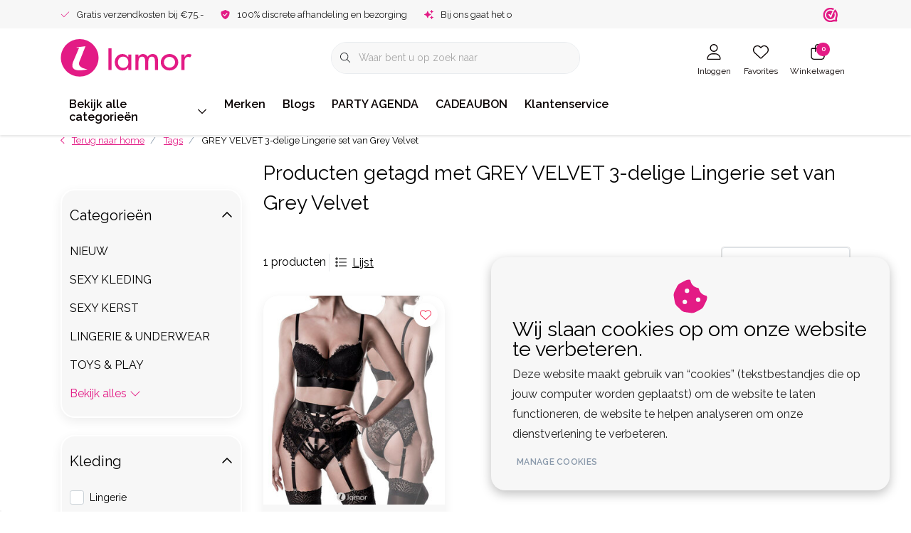

--- FILE ---
content_type: text/html;charset=utf-8
request_url: https://www.lamor.nl/tags/grey-velvet-3-delige-lingerie-set-van-grey-velvet/
body_size: 53264
content:
<!DOCTYPE html>
<html lang="nl" data-theme='light'>
  <head>
        <meta charset="utf-8"/>
<!-- [START] 'blocks/head.rain' -->
<!--

  (c) 2008-2025 Lightspeed Netherlands B.V.
  http://www.lightspeedhq.com
  Generated: 19-12-2025 @ 20:29:34

-->
<link rel="canonical" href="https://www.lamor.nl/tags/grey-velvet-3-delige-lingerie-set-van-grey-velvet/"/>
<link rel="alternate" href="https://www.lamor.nl/index.rss" type="application/rss+xml" title="Nieuwe producten"/>
<link href="https://cdn.webshopapp.com/assets/cookielaw.css?2025-02-20" rel="stylesheet" type="text/css"/>
<meta name="robots" content="noodp,noydir"/>
<meta name="google-site-verification" content="ikTijGcNJ3AUtglQYlk-qYEI8TKdI2zrwncFOJdbRIE"/>
<meta property="og:url" content="https://www.lamor.nl/tags/grey-velvet-3-delige-lingerie-set-van-grey-velvet/?source=facebook"/>
<meta property="og:site_name" content="Lamor | Sexy kleding,  sexy lingerie en accessoires"/>
<meta property="og:title" content="GREY VELVET 3-delige Lingerie set van Grey Velvet"/>
<meta property="og:description" content="Lamor.nl – dé Nederlandse webshop voor clubwear, lingerie &amp; toys van topmerken als Noir Handmade, Cottelli en RFP.  Doorbitch-approved fashion voor feesten a"/>
<script>
// Google Tag Manager
(function(w,d,s,l,i){w[l]=w[l]||[];w[l].push({'gtm.start':
new Date().getTime(),event:'gtm.js'});var f=d.getElementsByTagName(s)[0],
j=d.createElement(s),dl=l!='dataLayer'?'&l='+l:'';j.async=true;j.src=
'https://www.googletagmanager.com/gtm.js?id='+i+dl;f.parentNode.insertBefore(j,f);
})(window,document,'script','dataLayer','GTM-KG7PVM5');
// End Google Tag Manager

    window.dataLayer = window.dataLayer || [];
    function gtag(){dataLayer.push(arguments);}
    gtag('js', new Date());

    gtag('config', 'G-KYRRZFTVR3');


</script>
<script>
</script>
<!-- Google tag (gtag.js) -->
<script async src="https://www.googletagmanager.com/gtag/js?id=G-KYRRZFTVR3"></script>
<script>
    window.dataLayer = window.dataLayer || [];
    function gtag(){dataLayer.push(arguments);}
    gtag('js', new Date());

    gtag('config', 'G-KYRRZFTVR3');


</script>
<script>
<meta property="og:image" content="https://www.lamor.nl/files/…/lamor-og-banner.jpg">
<meta property="og:image:width" content="1200">
<meta property="og:image:height" content="630">

</script>
<script>
(function(c,l,a,r,i,t,y){
        c[a]=c[a]||function(){(c[a].q=c[a].q||[]).push(arguments)};
        t=l.createElement(r);t.async=1;t.src="https://www.clarity.ms/tag/"+i+"?ref=bwt";
        y=l.getElementsByTagName(r)[0];y.parentNode.insertBefore(t,y);
})(window, document, "clarity", "script", "twsbboo94z");

</script>
<!--[if lt IE 9]>
<script src="https://cdn.webshopapp.com/assets/html5shiv.js?2025-02-20"></script>
<![endif]-->
<!-- [END] 'blocks/head.rain' -->
    	<title>GREY VELVET 3-delige Lingerie set van Grey Velvet - Lamor | Sexy kleding,  sexy lingerie en accessoires</title>
  <meta name="description" content="Lamor.nl – dé Nederlandse webshop voor clubwear, lingerie &amp; toys van topmerken als Noir Handmade, Cottelli en RFP.  Doorbitch-approved fashion voor feesten a" />
  <meta name="keywords" content="GREY, VELVET, 3-delige, Lingerie, set, van, Grey, Velvet, Lamor, Lamor.nl, Nederlandse webshop, sexy webshop, sexy kleding, uitdagende kleding, clubwear, lingerie, sexy lingerie, kanten lingerie, verleidelijke lingerie, lingerie online, lingerie wink" />
	<meta http-equiv="X-UA-Compatible" content="IE=Edge">
  <meta name="viewport" content="width=device-width, initial-scale=1, shrink-to-fit=no">
	<meta name="theme-color" content="#e31b85">
	<meta name="msapplication-config" content="https://cdn.webshopapp.com/shops/356025/themes/184718/assets/browserconfig.xml?20251202195138">
	<meta name="google-site-verification" content="o17bhiwIJb4aQg5Q7Nn_ZQshyoSONJmGM7opj27OqEE" />
	<meta name="MobileOptimized" content="320">
	<meta name="HandheldFriendly" content="true">
  <meta property="og:title" content="GREY VELVET 3-delige Lingerie set van Grey Velvet">
  <meta property="og:type" content="website"> 
  <meta property="og:site_name" content="Lamor | Sexy kleding,  sexy lingerie en accessoires">
  <meta property="og:url" content="https://www.lamor.nl/">
    <meta property="og:image" content="https://cdn.webshopapp.com/shops/356025/themes/184718/assets/logo.png?20251202195138">
  
			<link rel="preload" as="style" href="//fonts.googleapis.com/css?family=Raleway:300,400,600&amp;display=swap">
	<link rel="preconnect" href="https://fonts.googleapis.com">
	<link rel="preconnect" href="https://fonts.gstatic.com" crossorigin>
	<link rel="dns-prefetch" href="https://fonts.googleapis.com">
	<link rel="dns-prefetch" href="https://fonts.gstatic.com" crossorigin>

		<link href="//fonts.googleapis.com/css?family=Raleway:300,400,600&amp;display=swap" rel="stylesheet" media="all">
	
	  	<link rel="preconnect" href="https://ajax.googleapis.com">	
	<link rel="preconnect" href="//kit.fontawesome.com" crossorigin>
 	<link rel="preconnect" href="https://cdn.webshopapp.com/">
	<link rel="preconnect" href="//assets.webshopapp.com/">
	<link rel="preconnect" href="//www.gstatic.com" crossorigin="anonymous">
  <link rel="dns-prefetch" href="https://ajax.googleapis.com">
	<link rel="dns-prefetch" href="//kit.fontawesome.com" crossorigin="anonymous">
	<link rel="dns-prefetch" href="https://cdn.webshopapp.com/">
	<link rel="dns-prefetch" href="https://assets.webshopapp.com">	
	<link rel="dns-prefetch" href="//www.gstatic.com" crossorigin="anonymous">
	<link rel="preload" as="script" href="https://cdn.webshopapp.com/shops/356025/themes/184718/assets/js-jquery-min.js?20251202195138">
	<link rel="preload" as="script" href="//cdn.webshopapp.com/shops/328021/files/396250402/script-min.js">
	<link rel="preload" as="script" href="//kit.fontawesome.com/6b345cc411.js" crossorigin="anonymous">
	<link rel="preload" as="style" href="https://cdn.webshopapp.com/shops/356025/themes/184718/assets/css-bootstrap-min.css?20251202195138" />
  <link rel="preload" as="style" href="https://cdn.webshopapp.com/shops/356025/themes/184718/assets/css-skeleton.css?20251202195138" />
	<link rel="preload" as="style" href="https://cdn.webshopapp.com/shops/356025/themes/184718/assets/css-swiper.css?20251202195138" />
	<link rel="preload" as="style" href="https://cdn.webshopapp.com/shops/356025/themes/184718/assets/css-theme.css?20251202195138" />
	<link rel="preload" as="style" href="https://cdn.webshopapp.com/shops/356025/themes/184718/assets/style.css?20251202195138" />
	<link rel="preload" as="script" href="https://cdn.webshopapp.com/shops/356025/themes/184718/assets/js-custom.js?20251202195138">
	<link rel="shortcut icon" type="image/x-icon" href="https://cdn.webshopapp.com/shops/356025/themes/184718/v/2642145/assets/favicon.ico?20250619135710">
	<link rel="apple-touch-icon" href="https://cdn.webshopapp.com/shops/356025/themes/184718/v/2642145/assets/favicon.ico?20250619135710">
	
	  <link rel="stylesheet" href="https://cdn.webshopapp.com/shops/356025/themes/184718/assets/css-bootstrap-min.css?20251202195138" media="all" />
	<script src="https://kit.fontawesome.com/6b345cc411.js" crossorigin="anonymous"></script>
	<link rel="stylesheet" href="https://cdn.webshopapp.com/shops/356025/themes/184718/assets/css-skeleton.css?20251202195138?625" media="all" />	<link rel="stylesheet" href="https://cdn.webshopapp.com/shops/356025/themes/184718/assets/css-swiper.css?20251202195138" media="all" />
	<link rel="stylesheet" href="https://cdn.webshopapp.com/shops/356025/themes/184718/assets/css-theme.css?20251202195138" media="all" />
	<link rel="stylesheet" href="https://cdn.webshopapp.com/shops/356025/themes/184718/assets/custom.css?20251202195138" media="all" />
			<script src="https://cdn.webshopapp.com/shops/356025/themes/184718/assets/js-jquery-min.js?20251202195138"></script>
		<script defer src="https://cdn.webshopapp.com/assets/gui.js?2025-02-20"></script>
	<script type="application/ld+json">
[
	  {
    "@context": "https://schema.org/",
    "@type": "Organization",
    "url": "https://www.lamor.nl/",
    "name": "Lamor | Sexy kleding,  sexy lingerie en accessoires",
    "legalName": "Lamor | Sexy kleding,  sexy lingerie en accessoires",
    "description": "Lamor.nl – dé Nederlandse webshop voor clubwear, lingerie &amp; toys van topmerken als Noir Handmade, Cottelli en RFP.  Doorbitch-approved fashion voor feesten a",
    "logo": "https://cdn.webshopapp.com/shops/356025/themes/184718/assets/logo.png?20251202195138",
    "image": "https://cdn.webshopapp.com/shops/356025/themes/184718/assets/headline-1-image.jpg?20251202195138",
    "contactPoint": {
      "@type": "ContactPoint",
      "contactType": "Customer service",
      "telephone": "+31 85-0604575"
    },
    "address": {
      "@type": "PostalAddress",
      "streetAddress": "Wederiklaan 76 (geen bezoekadres!)",
      "addressLocality": "Enschede",
      "postalCode": "7534KV ",
      "addressCountry": "The Netherlands"
    }
  }
  ,
  {
    "@context": "https://schema.org/",
    "@type": "BreadcrumbList",
    "itemListElement":
    [
      {
        "@type": "ListItem",
        "position": 1,
        "item": {
          "@id": "https://www.lamor.nl/",
          "name": "Home"
        }
      },
            {
        "@type": "ListItem",
        "position": 2,
        "item":	{
          "@id": "https://www.lamor.nl/tags/",
          "name": "Tags"
        }
      },            {
        "@type": "ListItem",
        "position": 3,
        "item":	{
          "@id": "https://www.lamor.nl/tags/grey-velvet-3-delige-lingerie-set-van-grey-velvet/",
          "name": "GREY VELVET 3-delige Lingerie set van Grey Velvet"
        }
      }          ]
  }
      	]
</script>

  </head>
  <body class="body my-0 layout-custom">
    <div id="wrapper" class="wrapper">
              <header id="header" class="header header-usps  header-other header-navbar-below pb-lg-0 pb-2 transistion">
    <div class="header-usp py-2">
  <div class="container">
    <div class="row align-items-center">
      <div class="col-lg-7 col-12">
                        <div id="swiper-header-usp" class="usp-inner swiper-container swiper-header-usp" data-swiper="1" data-slidesperview="3" data-spacebetween="0" data-speed="1500" data-breakpoints="{&quot;0&quot;:{&quot;slidesPerView&quot;:1},&quot;481&quot;:{&quot;slidesPerView&quot;:2},&quot;992&quot;:{&quot;slidesPerView&quot;:&quot;auto&quot;}}">
          <div class="swiper-wrapper">
          <div class="swiper-slide"><div class="usp text-truncate mr-4"><i class="fal fa-check"></i>Gratis verzendkosten bij €75.-</div></div><div class="swiper-slide"><div class="usp text-truncate mr-4"><i class="fas fa-shield-check"></i>100% discrete afhandeling en bezorging</div></div><div class="swiper-slide"><div class="usp text-truncate mr-4"><i class="fas fa-sparkles"></i>Bij ons gaat het om jou!</div></div>          </div>
        </div>
              </div>
            <div class="col-lg-5 col-12 d-lg-block d-none">
        <ul class="nav align-items-center justify-content-end ml-lg-auto">
                              <li class="top-nav-item text-right mx-3">
            <div class="img-hallmark webwinkelkeur">
            <a href="https://www.webwinkelkeur.nl/webshop/Lamor-nl_1203069" title="" class=""><span style="background-image:url(https://cdn.webshopapp.com/shops/356025/themes/184718/assets/img-hallmarks.png?20251202195138);"></span></a>            </div>
          </li>
                                      </ul>
      </div>
          </div>
  </div>
</div>

    <div class="container text-truncate">
    <div class="row align-items-center">
            <div class="logo col-lg-4 col-7 order-1 py-2">
                	<a href="https://www.lamor.nl/" title="Lamor Sexy kleding, uitdagende lingerie en pikante accessoires - al meer dan 20 jaar jouw vertrouwde adres">
	<img src="https://cdn.webshopapp.com/shops/348205/files/424148332/lamor-logo.svg" alt="Lamor Sexy kleding, uitdagende lingerie en pikante accessoires - al meer dan 20 jaar jouw vertrouwde adres" width="" height="55">
</a>

              </div>
                        <div class="col-lg-4 position-static my-lg-2 order-4 d-flex align-items-center">
        <div class="mobile-navigation"><a href="javascript:;" title="Menu" data-target="#sidenav-menu" class="d-lg-none d-inline-block mr-3"><i class="fal fa-bars text-secondary"></i></a></div>
                <div id="search" class="w-100">
   <form action="https://www.lamor.nl/search/" method="get" id="formSearch" class="d-flex align-items-center">
     <a href="javascript:;" title="close" onclick="closeEverything();return false;" class="menu-close icon icon-shape"><i class="far fa-close"></i></a>
     <div class="form-group flex-fill mb-0 border">
	<div class="input-group border-0 overflow-hidden">
    <div class="input-group-text border-0 rounded-0"><i class="fal fa-search text-dark"></i></div>    <input class="form-control form-control-alternative form-icon border-0" value="" placeholder="Waar bent u op zoek naar" type="search" name="q" autocomplete="off">
  </div>
</div>

   </form>
  <div class="autocomplete">
         <div class="results shadow">
            <div class="container">
               <div class="row py-3">
                 <div class="col-lg-4 col-12 order-lg-1 order-1">
                     <div class="search-box">
                        <div class="title-box h4 mb-3">Ik ben op zoek naar</div>
                        <ul class="list-unstyled ism-results-list"></ul>
                     </div>
                  </div>
                  <div class="col-lg-8 col-12  order-lg-2 order-2">
                    <div class="title-box h4 mb-3">Zoekresultaten voor <b class="query">...</b></div>
                    <div class="products products-box products-livesearch clear"></div>
                    <div class="notfound">Geen producten gevonden...</div>
                    <a class="btn btn-secondary item-add-btn more clear" href="javascript:;" onclick="$('#formSearch').submit();" rel="nofollow">Bekijk alle resultaten</a>
                  </div>
               </div>
            </div>
         </div>
      </div>
</div>

              </div>
                  <div class="col-lg-4 justify-content-end col-5 position-static order-lg-4 order-3">
                <div id="header-items" class="navbar navbar-expand-lg p-0 position-static justify-content-end">
   <ul class="mobile-navigation justify-content-end order-lg-2 order-1 navbar-nav ml-lg-auto m-0">
      <li class="nav-item nav-account text-center mr-0">
                 					         <a href="https://www.lamor.nl/account/" title="Inloggen" data-target="#sidenav-account" class="nav-link nav-link-icon"><i class="fal fa-lg fa-user"></i><small class="menu-text">Inloggen</small></a>
               </li>
            <li class="nav-item nav-favorites text-center mr-0">
         <a href="https://www.lamor.nl/account/wishlist/" title="Favorites" class="nav-link nav-link-icon"><i class="fal fa-lg fa-heart"></i><small class="menu-text">Favorites</small></a>
      </li>
                        <li class="nav-item nav-cart mr-0 text-center">
         <a href="https://www.lamor.nl/cart/" title="Winkelwagen" data-target="#sidenav-cart" class="nav-link nav-link-icon">
         <span class="badge badge-pill badge-secondary badge-header">0</span><i class="fal fa-lg fa-shopping-bag"></i><small class="menu-text">Winkelwagen</small>
         </a>
      </li>
   </ul>
</div>

      </div>
    </div>
  </div>
        <div class="navigation position-static col-12 order-4">
<div class="container position-relative">
  
	
<nav class="navbar navbar-1 navbar-expand-lg p-0 position-static">
  <div class="collapse navbar-collapse">
        					<ul class="navbar-nav mr-0">
        <li class="nav-item nav-categories nav-gradient mr-0">
      <a class="nav-link rounded-0 d-flex align-items-center justify-content-between top-0" href="https://www.lamor.nl/catalog/">Bekijk alle categorieën<i class="far fa-sm fa-chevron-down mr-0"></i></a>
            <div class="subnav ism-products p-0 shadow">
  <div class="container position-relative h-100">
    <ul class="subnav-col list-unstyled m-0">
            <li class="subitem row first">
        <div class="subitem-title col-lg-2">
          <a href="https://www.lamor.nl/nieuw/" title="NIEUW" class="d-block py-2">NIEUW</a>
        </div>
                                                        <div class="submenu position-absolute col-lg-10 py-3 top-0 bottom-0 right-0">
          <div class="row">
                      </div>
          <div class="button-box col-8 my-3 text-center">					
		  <a href="https://www.lamor.nl/" class="btn btn-gradient-secondary btn-icon  rounded-pill" title="Bekijk alle categorieën" >Bekijk alle categorieën</a>
</div>
        </div>
      </li>
            <li class="subitem row">
        <div class="subitem-title col-lg-2">
          <a href="https://www.lamor.nl/sexy-kleding/" title="SEXY KLEDING" class="d-block py-2">SEXY KLEDING</a>
        </div>
                                                <div class="submenu position-absolute col-lg-10 py-3 top-0 bottom-0 right-0">
          <div class="row">
                        <ul class="subnav-col list-unstyled col-lg col-6 m-0">
                            <li class="subitem mb-2 text-truncate">
                <a href="https://www.lamor.nl/sexy-kleding/dames-kleding/" title="DAMES KLEDING" class="font-weight-bold">DAMES KLEDING</a>
                <ul class="subnav-col list-unstyled m-0">
                                    <li class="subitem text-truncate"><a href="https://www.lamor.nl/sexy-kleding/dames-kleding/collectie-dames-kleding/" title="Collectie Dames Kleding" class="">Collectie Dames Kleding</a></li>
                                    <li class="subitem text-truncate"><a href="https://www.lamor.nl/sexy-kleding/dames-kleding/sexy-jurkjes/" title="Sexy Jurkjes" class="">Sexy Jurkjes</a></li>
                                    <li class="subitem text-truncate"><a href="https://www.lamor.nl/sexy-kleding/dames-kleding/korsetten-topjes/" title="Korsetten &amp; Topjes" class="">Korsetten &amp; Topjes</a></li>
                                                      <li class="subitem text-truncate"><a href="https://www.lamor.nl/sexy-kleding/dames-kleding/" title="Bekijk alles" class="view-all">Bekijk alles</a></li>
                                  </ul>
              </li>
                            <li class="subitem mb-2 text-truncate">
                <a href="https://www.lamor.nl/sexy-kleding/heren-kleding/" title="HEREN KLEDING" class="font-weight-bold">HEREN KLEDING</a>
                <ul class="subnav-col list-unstyled m-0">
                                    <li class="subitem text-truncate"><a href="https://www.lamor.nl/sexy-kleding/heren-kleding/collectie-heren-kleding/" title="Collectie Heren kleding" class="">Collectie Heren kleding</a></li>
                                    <li class="subitem text-truncate"><a href="https://www.lamor.nl/sexy-kleding/heren-kleding/colbert-jack-gilet-corsage/" title="Colbert/ Jack/Gilet/Corsage" class="">Colbert/ Jack/Gilet/Corsage</a></li>
                                    <li class="subitem text-truncate"><a href="https://www.lamor.nl/sexy-kleding/heren-kleding/heren-shirt-blouse-top/" title="Heren Shirt / Blouse/Top " class="">Heren Shirt / Blouse/Top </a></li>
                                                      <li class="subitem text-truncate"><a href="https://www.lamor.nl/sexy-kleding/heren-kleding/" title="Bekijk alles" class="view-all">Bekijk alles</a></li>
                                  </ul>
              </li>
                          </ul>
                        <ul class="subnav-col list-unstyled col-lg col-6 m-0">
                            <li class="subitem mb-2 text-truncate">
                <a href="https://www.lamor.nl/sexy-kleding/grotere-kleding-dames/" title="GROTERE KLEDING DAMES " class="font-weight-bold">GROTERE KLEDING DAMES </a>
                <ul class="subnav-col list-unstyled m-0">
                                                    </ul>
              </li>
                            <li class="subitem mb-2 text-truncate">
                <a href="https://www.lamor.nl/sexy-kleding/grotere-kleding-heren/" title="GROTERE KLEDING HEREN" class="font-weight-bold">GROTERE KLEDING HEREN</a>
                <ul class="subnav-col list-unstyled m-0">
                                                    </ul>
              </li>
                          </ul>
                        <ul class="subnav-col list-unstyled col-lg col-6 m-0">
                            <li class="subitem mb-2 text-truncate">
                <a href="https://www.lamor.nl/sexy-kleding/bdsm-kleding/" title="BDSM KLEDING" class="font-weight-bold">BDSM KLEDING</a>
                <ul class="subnav-col list-unstyled m-0">
                                                    </ul>
              </li>
                            <li class="subitem mb-2 text-truncate">
                <a href="https://www.lamor.nl/sexy-kleding/fetish-kinky-kleding/" title="FETISH/KINKY KLEDING" class="font-weight-bold">FETISH/KINKY KLEDING</a>
                <ul class="subnav-col list-unstyled m-0">
                                                    </ul>
              </li>
                          </ul>
                      </div>
          <div class="button-box col-8 my-3 text-center">					
		  <a href="https://www.lamor.nl/" class="btn btn-gradient-secondary btn-icon  rounded-pill" title="Bekijk alle categorieën" >Bekijk alle categorieën</a>
</div>
        </div>
      </li>
            <li class="subitem row">
        <div class="subitem-title col-lg-2">
          <a href="https://www.lamor.nl/sexy-kerst/" title="SEXY KERST" class="d-block py-2">SEXY KERST</a>
        </div>
                                                        <div class="submenu position-absolute col-lg-10 py-3 top-0 bottom-0 right-0">
          <div class="row">
                      </div>
          <div class="button-box col-8 my-3 text-center">					
		  <a href="https://www.lamor.nl/" class="btn btn-gradient-secondary btn-icon  rounded-pill" title="Bekijk alle categorieën" >Bekijk alle categorieën</a>
</div>
        </div>
      </li>
            <li class="subitem row">
        <div class="subitem-title col-lg-2">
          <a href="https://www.lamor.nl/lingerie-underwear/" title="LINGERIE &amp; UNDERWEAR" class="d-block py-2">LINGERIE &amp; UNDERWEAR</a>
        </div>
                                                <div class="submenu position-absolute col-lg-10 py-3 top-0 bottom-0 right-0">
          <div class="row">
                        <ul class="subnav-col list-unstyled col-lg col-6 m-0">
                            <li class="subitem mb-2 text-truncate">
                <a href="https://www.lamor.nl/lingerie-underwear/dames-lingerie/" title="DAMES LINGERIE" class="font-weight-bold">DAMES LINGERIE</a>
                <ul class="subnav-col list-unstyled m-0">
                                    <li class="subitem text-truncate"><a href="https://www.lamor.nl/lingerie-underwear/dames-lingerie/complete-lingerie-collectie/" title="Complete lingerie collectie " class="">Complete lingerie collectie </a></li>
                                    <li class="subitem text-truncate"><a href="https://www.lamor.nl/lingerie-underwear/dames-lingerie/lingerie-setjes/" title="Lingerie Setjes" class="">Lingerie Setjes</a></li>
                                    <li class="subitem text-truncate"><a href="https://www.lamor.nl/lingerie-underwear/dames-lingerie/beha-jarretels-strings/" title="Beha, Jarretels &amp; Strings" class="">Beha, Jarretels &amp; Strings</a></li>
                                                      <li class="subitem text-truncate"><a href="https://www.lamor.nl/lingerie-underwear/dames-lingerie/" title="Bekijk alles" class="view-all">Bekijk alles</a></li>
                                  </ul>
              </li>
                            <li class="subitem mb-2 text-truncate">
                <a href="https://www.lamor.nl/lingerie-underwear/dames-lingerie-size/" title="DAMES LINGERIE +Size" class="font-weight-bold">DAMES LINGERIE +Size</a>
                <ul class="subnav-col list-unstyled m-0">
                                    <li class="subitem text-truncate"><a href="https://www.lamor.nl/lingerie-underwear/dames-lingerie-size/complete-lingerie-size-collectie/" title="Complete lingerie +Size collectie" class="">Complete lingerie +Size collectie</a></li>
                                    <li class="subitem text-truncate"><a href="https://www.lamor.nl/lingerie-underwear/dames-lingerie-size/grote-maten-behas-jarretels-strings/" title="Grote maten Beha&#039;s, Jarretels &amp; Strings" class="">Grote maten Beha&#039;s, Jarretels &amp; Strings</a></li>
                                    <li class="subitem text-truncate"><a href="https://www.lamor.nl/lingerie-underwear/dames-lingerie-size/grote-maten-bodys/" title="Grote maten Body&#039;s" class="">Grote maten Body&#039;s</a></li>
                                                      <li class="subitem text-truncate"><a href="https://www.lamor.nl/lingerie-underwear/dames-lingerie-size/" title="Bekijk alles" class="view-all">Bekijk alles</a></li>
                                  </ul>
              </li>
                          </ul>
                        <ul class="subnav-col list-unstyled col-lg col-6 m-0">
                            <li class="subitem mb-2 text-truncate">
                <a href="https://www.lamor.nl/lingerie-underwear/heren-underwear/" title="HEREN UNDERWEAR" class="font-weight-bold">HEREN UNDERWEAR</a>
                <ul class="subnav-col list-unstyled m-0">
                                    <li class="subitem text-truncate"><a href="https://www.lamor.nl/lingerie-underwear/heren-underwear/collectie-heren-underwear/" title="Collectie heren Underwear" class="">Collectie heren Underwear</a></li>
                                    <li class="subitem text-truncate"><a href="https://www.lamor.nl/lingerie-underwear/heren-underwear/heren-strings-slip-jockstraps/" title="Heren Strings, Slip, Jockstraps" class="">Heren Strings, Slip, Jockstraps</a></li>
                                    <li class="subitem text-truncate"><a href="https://www.lamor.nl/lingerie-underwear/heren-underwear/heren-boxers/" title="Heren Boxers" class="">Heren Boxers</a></li>
                                                      <li class="subitem text-truncate"><a href="https://www.lamor.nl/lingerie-underwear/heren-underwear/" title="Bekijk alles" class="view-all">Bekijk alles</a></li>
                                  </ul>
              </li>
                            <li class="subitem mb-2 text-truncate">
                <a href="https://www.lamor.nl/lingerie-underwear/wetlook-lingerie/" title="Wetlook Lingerie" class="font-weight-bold">Wetlook Lingerie</a>
                <ul class="subnav-col list-unstyled m-0">
                                                    </ul>
              </li>
                          </ul>
                        <ul class="subnav-col list-unstyled col-lg col-6 m-0">
                            <li class="subitem mb-2 text-truncate">
                <a href="https://www.lamor.nl/lingerie-underwear/lederlook-lingerie/" title="Leder(look) Lingerie" class="font-weight-bold">Leder(look) Lingerie</a>
                <ul class="subnav-col list-unstyled m-0">
                                                    </ul>
              </li>
                            <li class="subitem mb-2 text-truncate">
                <a href="https://www.lamor.nl/lingerie-underwear/stoffen-lingerie/" title="Stoffen Lingerie" class="font-weight-bold">Stoffen Lingerie</a>
                <ul class="subnav-col list-unstyled m-0">
                                                    </ul>
              </li>
                          </ul>
                      </div>
          <div class="button-box col-8 my-3 text-center">					
		  <a href="https://www.lamor.nl/" class="btn btn-gradient-secondary btn-icon  rounded-pill" title="Bekijk alle categorieën" >Bekijk alle categorieën</a>
</div>
        </div>
      </li>
            <li class="subitem row">
        <div class="subitem-title col-lg-2">
          <a href="https://www.lamor.nl/toys-play/" title="TOYS &amp; PLAY" class="d-block py-2">TOYS &amp; PLAY</a>
        </div>
                                                <div class="submenu position-absolute col-lg-10 py-3 top-0 bottom-0 right-0">
          <div class="row">
                        <ul class="subnav-col list-unstyled col-lg col-6 m-0">
                            <li class="subitem mb-2 text-truncate">
                <a href="https://www.lamor.nl/toys-play/vibrators/" title="VIBRATORS" class="font-weight-bold">VIBRATORS</a>
                <ul class="subnav-col list-unstyled m-0">
                                    <li class="subitem text-truncate"><a href="https://www.lamor.nl/toys-play/vibrators/vibrators-accessories/" title="Vibrators Accessories" class="">Vibrators Accessories</a></li>
                                    <li class="subitem text-truncate"><a href="https://www.lamor.nl/toys-play/vibrators/vibrerende-slipjes/" title="Vibrerende slipjes" class="">Vibrerende slipjes</a></li>
                                    <li class="subitem text-truncate"><a href="https://www.lamor.nl/toys-play/vibrators/g-spot-vibrators/" title="G-Spot Vibrators" class="">G-Spot Vibrators</a></li>
                                                      <li class="subitem text-truncate"><a href="https://www.lamor.nl/toys-play/vibrators/" title="Bekijk alles" class="view-all">Bekijk alles</a></li>
                                  </ul>
              </li>
                            <li class="subitem mb-2 text-truncate">
                <a href="https://www.lamor.nl/toys-play/dildos/" title="DILDO&#039;S" class="font-weight-bold">DILDO&#039;S</a>
                <ul class="subnav-col list-unstyled m-0">
                                    <li class="subitem text-truncate"><a href="https://www.lamor.nl/toys-play/dildos/dildo-accessories/" title="Dildo Accessories" class="">Dildo Accessories</a></li>
                                    <li class="subitem text-truncate"><a href="https://www.lamor.nl/toys-play/dildos/strap-on/" title="Strap-On" class="">Strap-On</a></li>
                                    <li class="subitem text-truncate"><a href="https://www.lamor.nl/toys-play/dildos/dubbele-dildos/" title="Dubbele Dildo&#039;s" class="">Dubbele Dildo&#039;s</a></li>
                                                      <li class="subitem text-truncate"><a href="https://www.lamor.nl/toys-play/dildos/" title="Bekijk alles" class="view-all">Bekijk alles</a></li>
                                  </ul>
              </li>
                            <li class="subitem mb-2 text-truncate">
                <a href="https://www.lamor.nl/toys-play/anaal-toys/" title="ANAAL TOYS" class="font-weight-bold">ANAAL TOYS</a>
                <ul class="subnav-col list-unstyled m-0">
                                    <li class="subitem text-truncate"><a href="https://www.lamor.nl/toys-play/anaal-toys/anaal-beads/" title="Anaal Beads" class="">Anaal Beads</a></li>
                                    <li class="subitem text-truncate"><a href="https://www.lamor.nl/toys-play/anaal-toys/buttplugs-anale-dildos/" title="Buttplugs &amp; Anale Dildo&#039;s" class="">Buttplugs &amp; Anale Dildo&#039;s</a></li>
                                    <li class="subitem text-truncate"><a href="https://www.lamor.nl/toys-play/anaal-toys/prostaatstimulatoren/" title="Prostaatstimulatoren" class="">Prostaatstimulatoren</a></li>
                                                    </ul>
              </li>
                          </ul>
                        <ul class="subnav-col list-unstyled col-lg col-6 m-0">
                            <li class="subitem mb-2 text-truncate">
                <a href="https://www.lamor.nl/toys-play/toys-met-electrostimulatie/" title="TOYS MET ELECTROSTIMULATIE" class="font-weight-bold">TOYS MET ELECTROSTIMULATIE</a>
                <ul class="subnav-col list-unstyled m-0">
                                                    </ul>
              </li>
                            <li class="subitem mb-2 text-truncate">
                <a href="https://www.lamor.nl/toys-play/fetish-bdsm/" title="FETISH/ BDSM" class="font-weight-bold">FETISH/ BDSM</a>
                <ul class="subnav-col list-unstyled m-0">
                                    <li class="subitem text-truncate"><a href="https://www.lamor.nl/toys-play/fetish-bdsm/cuffs-boeien-hand-enkel-middel-etc/" title=" Cuffs - Boeien - hand / enkel / middel etc." class=""> Cuffs - Boeien - hand / enkel / middel etc.</a></li>
                                    <li class="subitem text-truncate"><a href="https://www.lamor.nl/toys-play/fetish-bdsm/touwen/" title="Touwen" class="">Touwen</a></li>
                                    <li class="subitem text-truncate"><a href="https://www.lamor.nl/toys-play/fetish-bdsm/bondagetape/" title="Bondagetape" class="">Bondagetape</a></li>
                                                      <li class="subitem text-truncate"><a href="https://www.lamor.nl/toys-play/fetish-bdsm/" title="Bekijk alles" class="view-all">Bekijk alles</a></li>
                                  </ul>
              </li>
                            <li class="subitem mb-2 text-truncate">
                <a href="https://www.lamor.nl/toys-play/toys-voor-dames/" title="TOYS VOOR DAMES" class="font-weight-bold">TOYS VOOR DAMES</a>
                <ul class="subnav-col list-unstyled m-0">
                                    <li class="subitem text-truncate"><a href="https://www.lamor.nl/toys-play/toys-voor-dames/vaginale-ballen-ben-wa-ballen/" title=" Vaginale ballen Ben Wa-ballen " class=""> Vaginale ballen Ben Wa-ballen </a></li>
                                    <li class="subitem text-truncate"><a href="https://www.lamor.nl/toys-play/toys-voor-dames/sets-voor-vrouwen/" title="Sets voor Vrouwen" class="">Sets voor Vrouwen</a></li>
                                    <li class="subitem text-truncate"><a href="https://www.lamor.nl/toys-play/toys-voor-dames/clit-en-tepelzuigers/" title="Clit- en Tepelzuigers" class="">Clit- en Tepelzuigers</a></li>
                                                      <li class="subitem text-truncate"><a href="https://www.lamor.nl/toys-play/toys-voor-dames/" title="Bekijk alles" class="view-all">Bekijk alles</a></li>
                                  </ul>
              </li>
                          </ul>
                        <ul class="subnav-col list-unstyled col-lg col-6 m-0">
                            <li class="subitem mb-2 text-truncate">
                <a href="https://www.lamor.nl/toys-play/toys-voor-mannen/" title="TOYS VOOR MANNEN" class="font-weight-bold">TOYS VOOR MANNEN</a>
                <ul class="subnav-col list-unstyled m-0">
                                    <li class="subitem text-truncate"><a href="https://www.lamor.nl/toys-play/toys-voor-mannen/sets-voor-mannen/" title=" Sets voor Mannen" class=""> Sets voor Mannen</a></li>
                                    <li class="subitem text-truncate"><a href="https://www.lamor.nl/toys-play/toys-voor-mannen/ball-straps/" title="Ball Straps" class="">Ball Straps</a></li>
                                    <li class="subitem text-truncate"><a href="https://www.lamor.nl/toys-play/toys-voor-mannen/cockringen/" title=" Cockringen" class=""> Cockringen</a></li>
                                                      <li class="subitem text-truncate"><a href="https://www.lamor.nl/toys-play/toys-voor-mannen/" title="Bekijk alles" class="view-all">Bekijk alles</a></li>
                                  </ul>
              </li>
                            <li class="subitem mb-2 text-truncate">
                <a href="https://www.lamor.nl/toys-play/toys-voor-koppels/" title="TOYS VOOR KOPPELS" class="font-weight-bold">TOYS VOOR KOPPELS</a>
                <ul class="subnav-col list-unstyled m-0">
                                    <li class="subitem text-truncate"><a href="https://www.lamor.nl/toys-play/toys-voor-koppels/sets-voor-koppels/" title="Sets voor Koppels" class="">Sets voor Koppels</a></li>
                                    <li class="subitem text-truncate"><a href="https://www.lamor.nl/toys-play/toys-voor-koppels/vibrerende-cockringen/" title="Vibrerende Cockringen" class="">Vibrerende Cockringen</a></li>
                                    <li class="subitem text-truncate"><a href="https://www.lamor.nl/toys-play/toys-voor-koppels/voorbind-dildos/" title="Voorbind Dildo&#039;s" class="">Voorbind Dildo&#039;s</a></li>
                                                      <li class="subitem text-truncate"><a href="https://www.lamor.nl/toys-play/toys-voor-koppels/" title="Bekijk alles" class="view-all">Bekijk alles</a></li>
                                  </ul>
              </li>
                            <li class="subitem mb-2 text-truncate">
                <a href="https://www.lamor.nl/toys-play/drogisterij/" title="DROGISTERIJ" class="font-weight-bold">DROGISTERIJ</a>
                <ul class="subnav-col list-unstyled m-0">
                                    <li class="subitem text-truncate"><a href="https://www.lamor.nl/toys-play/drogisterij/hygiene/" title="Hygiëne" class="">Hygiëne</a></li>
                                    <li class="subitem text-truncate"><a href="https://www.lamor.nl/toys-play/drogisterij/glijmiddelen/" title="Glijmiddelen" class="">Glijmiddelen</a></li>
                                    <li class="subitem text-truncate"><a href="https://www.lamor.nl/toys-play/drogisterij/massage/" title="Massage" class="">Massage</a></li>
                                                      <li class="subitem text-truncate"><a href="https://www.lamor.nl/toys-play/drogisterij/" title="Bekijk alles" class="view-all">Bekijk alles</a></li>
                                  </ul>
              </li>
                          </ul>
                        <ul class="subnav-col list-unstyled col-lg col-6 m-0">
                            <li class="subitem mb-2 text-truncate">
                <a href="https://www.lamor.nl/toys-play/matchmaker-eye-of-love-met-feromonen/" title="Matchmaker Eye of Love met Feromonen" class="font-weight-bold">Matchmaker Eye of Love met Feromonen</a>
                <ul class="subnav-col list-unstyled m-0">
                                                    </ul>
              </li>
                            <li class="subitem mb-2 text-truncate">
                <a href="https://www.lamor.nl/toys-play/we-vibe/" title="WE-VIBE" class="font-weight-bold">WE-VIBE</a>
                <ul class="subnav-col list-unstyled m-0">
                                                    </ul>
              </li>
                            <li class="subitem mb-2 text-truncate">
                <a href="https://www.lamor.nl/toys-play/satisfyer/" title="SATISFYER" class="font-weight-bold">SATISFYER</a>
                <ul class="subnav-col list-unstyled m-0">
                                                    </ul>
              </li>
                          </ul>
                      </div>
          <div class="button-box col-8 my-3 text-center">					
		  <a href="https://www.lamor.nl/" class="btn btn-gradient-secondary btn-icon  rounded-pill" title="Bekijk alle categorieën" >Bekijk alle categorieën</a>
</div>
        </div>
      </li>
            <li class="subitem row">
        <div class="subitem-title col-lg-2">
          <a href="https://www.lamor.nl/accessoires/" title="ACCESSOIRES" class="d-block py-2">ACCESSOIRES</a>
        </div>
                                                        <div class="submenu position-absolute col-lg-10 py-3 top-0 bottom-0 right-0">
          <div class="row">
                        <ul class="subnav-col list-unstyled col-lg col-6 m-0">
                            <li class="subitem mb-2 text-truncate">
                <a href="https://www.lamor.nl/accessoires/sexy-kousen-hold-ups/" title="Sexy Kousen &amp; Hold-Ups" class="font-weight-bold">Sexy Kousen &amp; Hold-Ups</a>
                <ul class="subnav-col list-unstyled m-0">
                                                    </ul>
              </li>
                            <li class="subitem mb-2 text-truncate">
                <a href="https://www.lamor.nl/accessoires/lichaam-sieraden/" title="Lichaam Sieraden" class="font-weight-bold">Lichaam Sieraden</a>
                <ul class="subnav-col list-unstyled m-0">
                                                    </ul>
              </li>
                            <li class="subitem mb-2 text-truncate">
                <a href="https://www.lamor.nl/accessoires/maskers/" title="Maskers" class="font-weight-bold">Maskers</a>
                <ul class="subnav-col list-unstyled m-0">
                                                    </ul>
              </li>
                            <li class="subitem mb-2 text-truncate">
                <a href="https://www.lamor.nl/accessoires/handschoenen/" title="Handschoenen" class="font-weight-bold">Handschoenen</a>
                <ul class="subnav-col list-unstyled m-0">
                                                    </ul>
              </li>
                            <li class="subitem mb-2 text-truncate">
                <a href="https://www.lamor.nl/accessoires/tepelplakkers/" title="Tepelplakkers" class="font-weight-bold">Tepelplakkers</a>
                <ul class="subnav-col list-unstyled m-0">
                                                    </ul>
              </li>
                          </ul>
                      </div>
          <div class="button-box col-8 my-3 text-center">					
		  <a href="https://www.lamor.nl/" class="btn btn-gradient-secondary btn-icon  rounded-pill" title="Bekijk alle categorieën" >Bekijk alle categorieën</a>
</div>
        </div>
      </li>
            <li class="subitem row">
        <div class="subitem-title col-lg-2">
          <a href="https://www.lamor.nl/thema-kleding/" title="THEMA KLEDING" class="d-block py-2">THEMA KLEDING</a>
        </div>
                                                        <div class="submenu position-absolute col-lg-10 py-3 top-0 bottom-0 right-0">
          <div class="row">
                        <ul class="subnav-col list-unstyled col-lg col-6 m-0">
                            <li class="subitem mb-2 text-truncate">
                <a href="https://www.lamor.nl/thema-kleding/wasteland-kleding/" title="WASTELAND KLEDING" class="font-weight-bold">WASTELAND KLEDING</a>
                <ul class="subnav-col list-unstyled m-0">
                                                    </ul>
              </li>
                            <li class="subitem mb-2 text-truncate">
                <a href="https://www.lamor.nl/thema-kleding/bitch-kleding/" title="BITCH KLEDING" class="font-weight-bold">BITCH KLEDING</a>
                <ul class="subnav-col list-unstyled m-0">
                                                    </ul>
              </li>
                            <li class="subitem mb-2 text-truncate">
                <a href="https://www.lamor.nl/thema-kleding/burlesque/" title="BURLESQUE" class="font-weight-bold">BURLESQUE</a>
                <ul class="subnav-col list-unstyled m-0">
                                                    </ul>
              </li>
                            <li class="subitem mb-2 text-truncate">
                <a href="https://www.lamor.nl/thema-kleding/crazyland/" title="CRAZYLAND" class="font-weight-bold">CRAZYLAND</a>
                <ul class="subnav-col list-unstyled m-0">
                                                    </ul>
              </li>
                            <li class="subitem mb-2 text-truncate">
                <a href="https://www.lamor.nl/thema-kleding/rode-kleding/" title="RODE KLEDING" class="font-weight-bold">RODE KLEDING</a>
                <ul class="subnav-col list-unstyled m-0">
                                                    </ul>
              </li>
                            <li class="subitem mb-2 text-truncate">
                <a href="https://www.lamor.nl/thema-kleding/witte-kleding/" title="WITTE KLEDING" class="font-weight-bold">WITTE KLEDING</a>
                <ul class="subnav-col list-unstyled m-0">
                                                    </ul>
              </li>
                            <li class="subitem mb-2 text-truncate">
                <a href="https://www.lamor.nl/thema-kleding/roze-kleding/" title="ROZE KLEDING" class="font-weight-bold">ROZE KLEDING</a>
                <ul class="subnav-col list-unstyled m-0">
                                                    </ul>
              </li>
                            <li class="subitem mb-2 text-truncate">
                <a href="https://www.lamor.nl/thema-kleding/kinky-on-the-beach-kleding/" title="KINKY ON THE BEACH KLEDING" class="font-weight-bold">KINKY ON THE BEACH KLEDING</a>
                <ul class="subnav-col list-unstyled m-0">
                                                    </ul>
              </li>
                            <li class="subitem mb-2 text-truncate">
                <a href="https://www.lamor.nl/thema-kleding/i-love-kinky-kleding/" title="I LOVE KINKY KLEDING" class="font-weight-bold">I LOVE KINKY KLEDING</a>
                <ul class="subnav-col list-unstyled m-0">
                                                    </ul>
              </li>
                            <li class="subitem mb-2 text-truncate">
                <a href="https://www.lamor.nl/thema-kleding/toxic-party-kleding/" title="TOXIC PARTY KLEDING" class="font-weight-bold">TOXIC PARTY KLEDING</a>
                <ul class="subnav-col list-unstyled m-0">
                                                    </ul>
              </li>
                            <li class="subitem mb-2 text-truncate">
                <a href="https://www.lamor.nl/thema-kleding/swingers-kleding/" title="SWINGERS KLEDING" class="font-weight-bold">SWINGERS KLEDING</a>
                <ul class="subnav-col list-unstyled m-0">
                                                    </ul>
              </li>
                            <li class="subitem mb-2 text-truncate">
                <a href="https://www.lamor.nl/thema-kleding/rollenspel-kostuums/" title="ROLLENSPEL KOSTUUMS" class="font-weight-bold">ROLLENSPEL KOSTUUMS</a>
                <ul class="subnav-col list-unstyled m-0">
                                                    </ul>
              </li>
                          </ul>
                        <ul class="subnav-col list-unstyled col-lg col-6 m-0">
                            <li class="subitem mb-2 text-truncate">
                <a href="https://www.lamor.nl/thema-kleding/valentijn-setjes/" title="VALENTIJN SETJES" class="font-weight-bold">VALENTIJN SETJES</a>
                <ul class="subnav-col list-unstyled m-0">
                                                    </ul>
              </li>
                            <li class="subitem mb-2 text-truncate">
                <a href="https://www.lamor.nl/thema-kleding/black-friday/" title="BLACK FRIDAY" class="font-weight-bold">BLACK FRIDAY</a>
                <ul class="subnav-col list-unstyled m-0">
                                                    </ul>
              </li>
                            <li class="subitem mb-2 text-truncate">
                <a href="https://www.lamor.nl/thema-kleding/parenclub-kleding-kopen/" title="Parenclub kleding kopen?" class="font-weight-bold">Parenclub kleding kopen?</a>
                <ul class="subnav-col list-unstyled m-0">
                                                    </ul>
              </li>
                          </ul>
                      </div>
          <div class="button-box col-8 my-3 text-center">					
		  <a href="https://www.lamor.nl/" class="btn btn-gradient-secondary btn-icon  rounded-pill" title="Bekijk alle categorieën" >Bekijk alle categorieën</a>
</div>
        </div>
      </li>
            <li class="subitem row">
        <div class="subitem-title col-lg-2">
          <a href="https://www.lamor.nl/merken/" title="MERKEN" class="d-block py-2">MERKEN</a>
        </div>
                                                <div class="submenu position-absolute col-lg-10 py-3 top-0 bottom-0 right-0">
          <div class="row">
                        <ul class="subnav-col list-unstyled col-lg col-6 m-0">
                            <li class="subitem mb-2 text-truncate">
                <a href="https://www.lamor.nl/merken/noir-handmade/" title="Noir Handmade" class="font-weight-bold">Noir Handmade</a>
                <ul class="subnav-col list-unstyled m-0">
                                    <li class="subitem text-truncate"><a href="https://www.lamor.nl/merken/noir-handmade/noir-dames/" title="NOIR DAMES " class="">NOIR DAMES </a></li>
                                    <li class="subitem text-truncate"><a href="https://www.lamor.nl/merken/noir-handmade/noir-heren/" title="NOIR HEREN" class="">NOIR HEREN</a></li>
                                    <li class="subitem text-truncate"><a href="https://www.lamor.nl/merken/noir-handmade/kink-royal/" title="KINK Royal" class="">KINK Royal</a></li>
                                                      <li class="subitem text-truncate"><a href="https://www.lamor.nl/merken/noir-handmade/" title="Bekijk alles" class="view-all">Bekijk alles</a></li>
                                  </ul>
              </li>
                          </ul>
                        <ul class="subnav-col list-unstyled col-lg col-6 m-0">
                            <li class="subitem mb-2 text-truncate">
                <a href="https://www.lamor.nl/merken/cottelli-collection/" title="COTTELLI Collection" class="font-weight-bold">COTTELLI Collection</a>
                <ul class="subnav-col list-unstyled m-0">
                                    <li class="subitem text-truncate"><a href="https://www.lamor.nl/merken/cottelli-collection/cottelli-party/" title="Cottelli Party" class="">Cottelli Party</a></li>
                                    <li class="subitem text-truncate"><a href="https://www.lamor.nl/merken/cottelli-collection/cottelli-bondage/" title="Cottelli Bondage" class="">Cottelli Bondage</a></li>
                                    <li class="subitem text-truncate"><a href="https://www.lamor.nl/merken/cottelli-collection/cottelli-legwear/" title="Cottelli Legwear" class="">Cottelli Legwear</a></li>
                                                      <li class="subitem text-truncate"><a href="https://www.lamor.nl/merken/cottelli-collection/" title="Bekijk alles" class="view-all">Bekijk alles</a></li>
                                  </ul>
              </li>
                          </ul>
                      </div>
          <div class="button-box col-8 my-3 text-center">					
		  <a href="https://www.lamor.nl/" class="btn btn-gradient-secondary btn-icon  rounded-pill" title="Bekijk alle categorieën" >Bekijk alle categorieën</a>
</div>
        </div>
      </li>
            <li class="subitem row">
        <div class="subitem-title col-lg-2">
          <a href="https://www.lamor.nl/clubwear/" title="CLUBWEAR" class="d-block py-2">CLUBWEAR</a>
        </div>
                                                        <div class="submenu position-absolute col-lg-10 py-3 top-0 bottom-0 right-0">
          <div class="row">
                      </div>
          <div class="button-box col-8 my-3 text-center">					
		  <a href="https://www.lamor.nl/" class="btn btn-gradient-secondary btn-icon  rounded-pill" title="Bekijk alle categorieën" >Bekijk alle categorieën</a>
</div>
        </div>
      </li>
            <li class="subitem row">
        <div class="subitem-title col-lg-2">
          <a href="https://www.lamor.nl/kinky-bdsm/" title="KINKY/BDSM" class="d-block py-2">KINKY/BDSM</a>
        </div>
                                                <div class="submenu position-absolute col-lg-10 py-3 top-0 bottom-0 right-0">
          <div class="row">
                        <ul class="subnav-col list-unstyled col-lg col-6 m-0">
                            <li class="subitem mb-2 text-truncate">
                <a href="https://www.lamor.nl/kinky-bdsm/kinky-fetish-toys/" title="KINKY/FETISH TOYS" class="font-weight-bold">KINKY/FETISH TOYS</a>
                <ul class="subnav-col list-unstyled m-0">
                                    <li class="subitem text-truncate"><a href="https://www.lamor.nl/kinky-bdsm/kinky-fetish-toys/cuffs-boeien-hand-enkel-middel-etc/" title="CUFFS - Boeien - hand / enkel / middel etc." class="">CUFFS - Boeien - hand / enkel / middel etc.</a></li>
                                    <li class="subitem text-truncate"><a href="https://www.lamor.nl/kinky-bdsm/kinky-fetish-toys/touwen/" title="Touwen" class="">Touwen</a></li>
                                    <li class="subitem text-truncate"><a href="https://www.lamor.nl/kinky-bdsm/kinky-fetish-toys/bondagetape/" title="Bondagetape" class="">Bondagetape</a></li>
                                                      <li class="subitem text-truncate"><a href="https://www.lamor.nl/kinky-bdsm/kinky-fetish-toys/" title="Bekijk alles" class="view-all">Bekijk alles</a></li>
                                  </ul>
              </li>
                          </ul>
                        <ul class="subnav-col list-unstyled col-lg col-6 m-0">
                            <li class="subitem mb-2 text-truncate">
                <a href="https://www.lamor.nl/kinky-bdsm/kinky-bdsm-dames-kleding/" title="KINKY/BDSM Dames Kleding" class="font-weight-bold">KINKY/BDSM Dames Kleding</a>
                <ul class="subnav-col list-unstyled m-0">
                                    <li class="subitem text-truncate"><a href="https://www.lamor.nl/kinky-bdsm/kinky-bdsm-dames-kleding/collectie-kinky-bdsm-dames-kleding/" title=" Collectie Kinky/BDSM  Dames Kleding" class=""> Collectie Kinky/BDSM  Dames Kleding</a></li>
                                    <li class="subitem text-truncate"><a href="https://www.lamor.nl/kinky-bdsm/kinky-bdsm-dames-kleding/lak-pvc-dames/" title="Lak/PVC Dames" class="">Lak/PVC Dames</a></li>
                                    <li class="subitem text-truncate"><a href="https://www.lamor.nl/kinky-bdsm/kinky-bdsm-dames-kleding/lederlook-dames/" title="Leder(look) Dames" class="">Leder(look) Dames</a></li>
                                                      <li class="subitem text-truncate"><a href="https://www.lamor.nl/kinky-bdsm/kinky-bdsm-dames-kleding/" title="Bekijk alles" class="view-all">Bekijk alles</a></li>
                                  </ul>
              </li>
                          </ul>
                        <ul class="subnav-col list-unstyled col-lg col-6 m-0">
                            <li class="subitem mb-2 text-truncate">
                <a href="https://www.lamor.nl/kinky-bdsm/kinky-bdsm-heren-kleding/" title="KINKY/BDSM Heren Kleding" class="font-weight-bold">KINKY/BDSM Heren Kleding</a>
                <ul class="subnav-col list-unstyled m-0">
                                    <li class="subitem text-truncate"><a href="https://www.lamor.nl/kinky-bdsm/kinky-bdsm-heren-kleding/lak-pvc-heren/" title="Lak/PVC Heren" class="">Lak/PVC Heren</a></li>
                                    <li class="subitem text-truncate"><a href="https://www.lamor.nl/kinky-bdsm/kinky-bdsm-heren-kleding/lederlook-heren/" title="Leder(look) heren" class="">Leder(look) heren</a></li>
                                    <li class="subitem text-truncate"><a href="https://www.lamor.nl/kinky-bdsm/kinky-bdsm-heren-kleding/latexlook-heren/" title="Latex(look) Heren" class="">Latex(look) Heren</a></li>
                                                    </ul>
              </li>
                          </ul>
                      </div>
          <div class="button-box col-8 my-3 text-center">					
		  <a href="https://www.lamor.nl/" class="btn btn-gradient-secondary btn-icon  rounded-pill" title="Bekijk alle categorieën" >Bekijk alle categorieën</a>
</div>
        </div>
      </li>
            <li class="subitem row">
        <div class="subitem-title col-lg-2">
          <a href="https://www.lamor.nl/dresscode-materiaal/" title="Dresscode / Materiaal" class="d-block py-2">Dresscode / Materiaal</a>
        </div>
                                                        <div class="submenu position-absolute col-lg-10 py-3 top-0 bottom-0 right-0">
          <div class="row">
                        <ul class="subnav-col list-unstyled col-lg col-6 m-0">
                            <li class="subitem mb-2 text-truncate">
                <a href="https://www.lamor.nl/dresscode-materiaal/lak-pvc/" title="Lak/PVC" class="font-weight-bold">Lak/PVC</a>
                <ul class="subnav-col list-unstyled m-0">
                                                    </ul>
              </li>
                            <li class="subitem mb-2 text-truncate">
                <a href="https://www.lamor.nl/dresscode-materiaal/leer-lederlook/" title="Leer/Lederlook" class="font-weight-bold">Leer/Lederlook</a>
                <ul class="subnav-col list-unstyled m-0">
                                                    </ul>
              </li>
                            <li class="subitem mb-2 text-truncate">
                <a href="https://www.lamor.nl/dresscode-materiaal/latexlook/" title="Latex(look)" class="font-weight-bold">Latex(look)</a>
                <ul class="subnav-col list-unstyled m-0">
                                                    </ul>
              </li>
                            <li class="subitem mb-2 text-truncate">
                <a href="https://www.lamor.nl/dresscode-materiaal/metal/" title="Metal" class="font-weight-bold">Metal</a>
                <ul class="subnav-col list-unstyled m-0">
                                                    </ul>
              </li>
                            <li class="subitem mb-2 text-truncate">
                <a href="https://www.lamor.nl/dresscode-materiaal/stof/" title="Stof" class="font-weight-bold">Stof</a>
                <ul class="subnav-col list-unstyled m-0">
                                                    </ul>
              </li>
                            <li class="subitem mb-2 text-truncate">
                <a href="https://www.lamor.nl/dresscode-materiaal/wetlook/" title="Wetlook" class="font-weight-bold">Wetlook</a>
                <ul class="subnav-col list-unstyled m-0">
                                                    </ul>
              </li>
                            <li class="subitem mb-2 text-truncate">
                <a href="https://www.lamor.nl/dresscode-materiaal/rubber-neopreen/" title="Rubber / Neopreen" class="font-weight-bold">Rubber / Neopreen</a>
                <ul class="subnav-col list-unstyled m-0">
                                                    </ul>
              </li>
                          </ul>
                      </div>
          <div class="button-box col-8 my-3 text-center">					
		  <a href="https://www.lamor.nl/" class="btn btn-gradient-secondary btn-icon  rounded-pill" title="Bekijk alle categorieën" >Bekijk alle categorieën</a>
</div>
        </div>
      </li>
                  <li class="subitem all-categories row">
      	<div class="subitem-title col-lg-2 border-top py-2">
          <a href="https://www.lamor.nl/catalog/" title="" class="px-0 text-muted text-truncate">Bekijk alle categorieën</a>
      	</div>
      </li>
          </ul>
  </div>
</div>

          </li>
            <li class="nav-item mr-0">
      <a class="nav-link" href="https://www.lamor.nl/brands/">Merken</a>
      <div class="subnav ism-dropdown transistion shadow">
        <div class="container">
                    <div class="row row-cols-5">
                        <div class="col-lg col-md-4 col-6 mb-4">


	        <div class="brand position-relative transistion overflow-hidden shadow">
    <a href="https://www.lamor.nl/brands/chilirose-2/" title="* CHILIROSE">
            			      <img src="https://cdn.webshopapp.com/shops/356025/files/477150228/242x100x1/chilirose.jpg" data-src="https://cdn.webshopapp.com/shops/356025/files/477150228/242x100x1/chilirose.jpg" loading="lazy" class="img-fluid lazy" alt="* CHILIROSE" width="242" height="100" >
  
          </a>
    <div class="brand-details border-top text-center">
      					
		  <a href="https://www.lamor.nl/brands/chilirose-2/" class="btn btn-link text-truncate py-3  rounded-pill" title="* CHILIROSE" >* CHILIROSE</a>

    </div>
  </div>


</div>
                        <div class="col-lg col-md-4 col-6 mb-4">


	        <div class="brand position-relative transistion overflow-hidden shadow">
    <a href="https://www.lamor.nl/brands/livco-corsetti-2/" title="* LIVCO CORSETTI">
            			      <img src="https://cdn.webshopapp.com/shops/356025/files/477150609/242x100x1/livco-corsetti.jpg" data-src="https://cdn.webshopapp.com/shops/356025/files/477150609/242x100x1/livco-corsetti.jpg" loading="lazy" class="img-fluid lazy" alt="* LIVCO CORSETTI" width="242" height="100" >
  
          </a>
    <div class="brand-details border-top text-center">
      					
		  <a href="https://www.lamor.nl/brands/livco-corsetti-2/" class="btn btn-link text-truncate py-3  rounded-pill" title="* LIVCO CORSETTI" >* LIVCO CORSETTI</a>

    </div>
  </div>


</div>
                        <div class="col-lg col-md-4 col-6 mb-4">


	        <div class="brand position-relative transistion overflow-hidden shadow">
    <a href="https://www.lamor.nl/brands/noir-handmade-2/" title="* NOIR handmade">
            			      <img src="https://cdn.webshopapp.com/shops/356025/files/477150806/242x100x1/noir-handmade.jpg" data-src="https://cdn.webshopapp.com/shops/356025/files/477150806/242x100x1/noir-handmade.jpg" loading="lazy" class="img-fluid lazy" alt="* NOIR handmade" width="242" height="100" >
  
          </a>
    <div class="brand-details border-top text-center">
      					
		  <a href="https://www.lamor.nl/brands/noir-handmade-2/" class="btn btn-link text-truncate py-3  rounded-pill" title="* NOIR handmade" >* NOIR handmade</a>

    </div>
  </div>


</div>
                        <div class="col-lg col-md-4 col-6 mb-4">


	        <div class="brand position-relative transistion overflow-hidden shadow">
    <a href="https://www.lamor.nl/brands/doc-johnson/" title="Doc Johnson">
            			      <img src="https://cdn.webshopapp.com/shops/356025/files/479121786/242x100x1/doc-johnson.jpg" data-src="https://cdn.webshopapp.com/shops/356025/files/479121786/242x100x1/doc-johnson.jpg" loading="lazy" class="img-fluid lazy" alt="Doc Johnson" width="242" height="100" >
  
          </a>
    <div class="brand-details border-top text-center">
      					
		  <a href="https://www.lamor.nl/brands/doc-johnson/" class="btn btn-link text-truncate py-3  rounded-pill" title="Doc Johnson" >Doc Johnson</a>

    </div>
  </div>


</div>
                        <div class="col-lg col-md-4 col-6 mb-4">


	        <div class="brand position-relative transistion overflow-hidden shadow">
    <a href="https://www.lamor.nl/brands/forplay/" title="Forplay">
            <span class="text-body d-block py-5">Forplay</span>
          </a>
    <div class="brand-details border-top text-center">
      					
		  <a href="https://www.lamor.nl/brands/forplay/" class="btn btn-link text-truncate py-3  rounded-pill" title="Forplay" >Forplay</a>

    </div>
  </div>


</div>
                      </div>
                    <div class="row row-cols-5">
                        <div class="col-lg col-md-4 col-6 mb-4">


	        <div class="brand position-relative transistion overflow-hidden shadow">
    <a href="https://www.lamor.nl/brands/mapale/" title="Mapalé">
            <span class="text-body d-block py-5">Mapalé</span>
          </a>
    <div class="brand-details border-top text-center">
      					
		  <a href="https://www.lamor.nl/brands/mapale/" class="btn btn-link text-truncate py-3  rounded-pill" title="Mapalé" >Mapalé</a>

    </div>
  </div>


</div>
                        <div class="col-lg col-md-4 col-6 mb-4">


	        <div class="brand position-relative transistion overflow-hidden shadow">
    <a href="https://www.lamor.nl/brands/ouch-by-shots/" title="Ouch! by Shots">
            			      <img src="https://cdn.webshopapp.com/shops/356025/files/479174413/242x100x1/ouch-by-shots.jpg" data-src="https://cdn.webshopapp.com/shops/356025/files/479174413/242x100x1/ouch-by-shots.jpg" loading="lazy" class="img-fluid lazy" alt="Ouch! by Shots" width="242" height="100" >
  
          </a>
    <div class="brand-details border-top text-center">
      					
		  <a href="https://www.lamor.nl/brands/ouch-by-shots/" class="btn btn-link text-truncate py-3  rounded-pill" title="Ouch! by Shots" >Ouch! by Shots</a>

    </div>
  </div>


</div>
                        <div class="col-lg col-md-4 col-6 mb-4">


	        <div class="brand position-relative transistion overflow-hidden shadow">
    <a href="https://www.lamor.nl/brands/realrock/" title="RealRock by Shots">
            			      <img src="https://cdn.webshopapp.com/shops/356025/files/479172771/242x100x1/realrock-by-shots.jpg" data-src="https://cdn.webshopapp.com/shops/356025/files/479172771/242x100x1/realrock-by-shots.jpg" loading="lazy" class="img-fluid lazy" alt="RealRock by Shots" width="242" height="100" >
  
          </a>
    <div class="brand-details border-top text-center">
      					
		  <a href="https://www.lamor.nl/brands/realrock/" class="btn btn-link text-truncate py-3  rounded-pill" title="RealRock by Shots" >RealRock by Shots</a>

    </div>
  </div>


</div>
                        <div class="col-lg col-md-4 col-6 mb-4">


	        <div class="brand position-relative transistion overflow-hidden shadow">
    <a href="https://www.lamor.nl/brands/satisfyer/" title="Satisfyer">
            			      <img src="https://cdn.webshopapp.com/shops/356025/files/479173552/242x100x1/satisfyer.jpg" data-src="https://cdn.webshopapp.com/shops/356025/files/479173552/242x100x1/satisfyer.jpg" loading="lazy" class="img-fluid lazy" alt="Satisfyer" width="242" height="100" >
  
          </a>
    <div class="brand-details border-top text-center">
      					
		  <a href="https://www.lamor.nl/brands/satisfyer/" class="btn btn-link text-truncate py-3  rounded-pill" title="Satisfyer" >Satisfyer</a>

    </div>
  </div>


</div>
                        <div class="col-lg col-md-4 col-6 mb-4">


	        <div class="brand position-relative transistion overflow-hidden shadow">
    <a href="https://www.lamor.nl/brands/xr-brands/" title="XR Brands">
            			      <img src="https://cdn.webshopapp.com/shops/356025/files/479173881/242x100x1/xr-brands.jpg" data-src="https://cdn.webshopapp.com/shops/356025/files/479173881/242x100x1/xr-brands.jpg" loading="lazy" class="img-fluid lazy" alt="XR Brands" width="242" height="100" >
  
          </a>
    <div class="brand-details border-top text-center">
      					
		  <a href="https://www.lamor.nl/brands/xr-brands/" class="btn btn-link text-truncate py-3  rounded-pill" title="XR Brands" >XR Brands</a>

    </div>
  </div>


</div>
                      </div>
                    <div class="button-box text-center py-3">					
		  <a href="https://www.lamor.nl/brands/" class="btn btn-link btn-icon  rounded-pill" title="Alle merken" >Alle merken</a>
</div>
        </div>
      </div>
    </li>
            <li class="nav-item mr-0">
      <a class="nav-link" href="https://www.lamor.nl/blogs/blog/">Blogs</a>
      <div class="subnav ism-dropdown transistion shadow">
        <div class="container position-relative">
          <div class="row row-cols-5">
                                        	                              <ul class="subnav-col col-lg-3 col-6 list-unstyled px-4 m-0">
                                                <li class="subitem position-relative overflow-hidden shadow">
              <a href="https://www.lamor.nl/blogs/blog/" title="BLOG" style="max-width:100%;">
                                			      <img src="https://cdn.webshopapp.com/shops/356025/files/486117590/blog-1-image.png" data-src="https://cdn.webshopapp.com/shops/356025/files/486117590/blog-1-image.png" loading="lazy" class="bg-light rounded w-100" alt="BLOG" width="300" height="174" >
  
                              </a>
              					
		  <a href="https://www.lamor.nl/blogs/blog/" class="btn btn-link btn-block py-3 text-truncate  rounded-pill" title="BLOG" >BLOG</a>

            </li>
                      </ul>
                    <ul class="subnav-col col-lg-3 col-6 list-unstyled px-4 m-0">
                                                <li class="subitem position-relative overflow-hidden shadow">
              <a href="https://www.lamor.nl/blogs/feesten-en-uitgaan/" title="Luxe &amp; Kinky Feesten – Erotisch Uitgaan Gids | Lamor.nl" style="max-width:100%;">
                                			      <img src="https://cdn.webshopapp.com/shops/356025/files/486117025/blog-2-image.webp" data-src="https://cdn.webshopapp.com/shops/356025/files/486117025/blog-2-image.webp" loading="lazy" class="bg-light rounded w-100" alt="Luxe &amp; Kinky Feesten – Erotisch Uitgaan Gids | Lamor.nl" width="300" height="174" >
  
                              </a>
              					
		  <a href="https://www.lamor.nl/blogs/feesten-en-uitgaan/" class="btn btn-link btn-block py-3 text-truncate  rounded-pill" title="Luxe &amp; Kinky Feesten – Erotisch Uitgaan Gids | Lamor.nl" >Luxe & Kinky Feesten – Erotisch Uitgaan Gids | Lamor.nl</a>

            </li>
                      </ul>
                    </div>
        </div>
        <div class="button-box text-center py-3">					
		  <a href="https://www.lamor.nl/blogs/blog/" class="btn btn-link btn-icon  rounded-pill" title="Bekijk alle posts" >Bekijk alle posts</a>
</div>
      </div>
    </li>
        	<li class="nav-item mr-0"><a class="nav-link" href="https://www.lamor.nl/party-agenda/" title="PARTY AGENDA" target="_blank">PARTY AGENDA</a></li>
        	<li class="nav-item mr-0"><a class="nav-link" href="https://www.lamor.nl/buy-gift-card/" title="CADEAUBON" target="_blank">CADEAUBON</a></li>
        <li class="nav-item"><a class="nav-link" href="https://www.lamor.nl/service/" title="Klantenservice">Klantenservice</a></li>
    	</ul>
	
  </div>
</nav>


  </div>
</div>

        </header>





        <div id="content-normal" class=" luxy-half luxy-full">
          <div class="ism-messages">
  </div>                      																					<section id="collection-header" class="section section-collection-header overflow-hidden pt-3 white-bg pb-0">
  <div id="section04" class="vh-element parallax">
    <div id="collection-image" class="collection-image luxy-el"></div>
      </div>
  <div class="container">
    <div class="collection-breadcrumbs position-relative zindex-1"><nav aria-label="breadcrumb">
  <ol class="breadcrumb small p-0 mb-0 pb-3">
    <li class="breadcrumb-item">
      <a href="https://www.lamor.nl/" title="Terug naar home"><div class="back-icon d-inline-block"><i class="far fa-sm fa-chevron-left text-primary"></i></div><u class="ml-2">Terug naar home</u></a>
    </li>
                        <li class="breadcrumb-item">
          <a href="https://www.lamor.nl/tags/" title="Tags"> <u>Tags</u></a>
       </li>
                           <li class="breadcrumb-item">
          <a class="last" title="GREY VELVET 3-delige Lingerie set van Grey Velvet"> GREY VELVET 3-delige Lingerie set van Grey Velvet</a>
       </li>
                   </ol>
</nav></div>
    <div class="row">
      <div class="col-lg-9 ml-auto">
        <div class="collection-content">
                    	<h1 class="h3 headings-font mb-lg-3">Producten getagd met GREY VELVET 3-delige Lingerie set van Grey Velvet</h1>
                                      </div>
      </div>
    </div>
  </div>
</section>
<section id="section-collection" class="section section-collection collection-default pt-3">
  <div class="container">
    <div class="row">
      <div class="col-lg-9 order-lg-2 order-1">
        <div class="collection-categories d-none mb-3">
                                      </div>
        <div class="mobile-filter-button mobile-navigation d-lg-none d-block">
        						
		  <a href="#" class="btn btn-gradient-secondary btn-block btn-icon mb-3 0 rounded-pill" data-target="#sidenav-filters" title="Filter" ><i class="far fa-sm fa-filter mr-2"></i>Filter</a>

        </div>
        <form action="https://www.lamor.nl/tags/grey-velvet-3-delige-lingerie-set-van-grey-velvet/" method="get" id="modeForm">
          <div class="products-filters d-flex align-items-center justify-content-between py-2">
            <div class="mode order-lg-1 order-2">
              <span class="d-lg-inline-block d-none product-count">1 producten</span>
              <div class="modes d-inline-flex align-items-center border-left pl-2">
                                <div class="mode-item mr-2 list"><a class="p-0 text-body align-middle" href="https://www.lamor.nl/tags/grey-velvet-3-delige-lingerie-set-van-grey-velvet/?mode=list" data-toggle="tooltip" data-placement="top" title="Lijst" rel="nofollow"><i class="fal fa-list text-body mr-2"></i><u>Lijst</u></a></div>
                              </div>
            </div>
            <div class="sort-widget order-lg-2 order-1">
              <label for="sortselect" class="d-none d-lg-inline-block">Sorteren op</label>
              <div class="sort bg-white d-inline-block form-group mb-0">
                <select id="sortselect" class="form-control d-inline-block w-auto c-select" name="sort" onchange="$(this).closest('form').submit();">
                                    <option value="popular">Meest bekeken</option>
                                    <option value="newest" selected="selected">Nieuwste producten</option>
                                    <option value="lowest">Laagste prijs</option>
                                    <option value="highest">Hoogste prijs</option>
                                    <option value="asc">Naam oplopend</option>
                                    <option value="desc">Naam aflopend</option>
                                  </select>
              </div>
            </div>
          </div>
          <div class="module-filters mb-3">
                      </div>
        </form>
        <div id="products" class="products-box products-feed">
                              <div class="products grid" data-scroll-in-stijl='{"baseUrl":"https:\/\/www.lamor.nl\/tags\/grey-velvet-3-delige-lingerie-set-van-grey-velvet\/","extendUrl":"?","startPage":1,"page":1,"pages":1,"isLoading":false}'>
                          <div class="row" data-scroll-in-stijl-page='https://www.lamor.nl/tags/grey-velvet-3-delige-lingerie-set-van-grey-velvet/'>
                                <div class="col-lg-4 col-6">
                  
        					      			<div class="productborder products overflow-hidden transistion shadow mb-4">
    <div class="product position-relative" data-id="158166976">
      <div class="product-icons d-flex">
                        <a href="https://www.lamor.nl/account/wishlistAdd/158166976/?variant_id=313834097" title="Favorite" data-toggle="tooltip" data-placement="top" class="product-wishlist text-danger shadow transistion" rel="nofollow"><i class="fal fa-heart"></i></a>
              </div>
      <a href="https://www.lamor.nl/3-delige-lingerie-van-set-grey-velvet-gv20207.html" title="3-delige Lingerie set van Grey Velvet, GV20207 (M)" class="product-image position-relative d-block">
        			      <picture>
    <source media="(max-width:480px)" srcset="https://cdn.webshopapp.com/shops/356025/files/477693766/310x358x2/3-delige-lingerie-set-van-grey-velvet-gv20207-m.jpg"><source media="(max-width:768px)" srcset="https://cdn.webshopapp.com/shops/356025/files/477693766/310x358x2/3-delige-lingerie-set-van-grey-velvet-gv20207-m.jpg">    <img src="https://cdn.webshopapp.com/shops/356025/files/477693766/310x358x2/3-delige-lingerie-set-van-grey-velvet-gv20207-m.jpg" data-src="https://cdn.webshopapp.com/shops/356025/files/477693766/310x358x2/3-delige-lingerie-set-van-grey-velvet-gv20207-m.jpg" loading="lazy" class="img-fluid" alt="3-delige Lingerie set van Grey Velvet, GV20207 (M)" width="310" height="358" >
  </picture>
  
              </a>
      <div class="product-details px-3 pt-3 pb-3">
                          <a href="https://www.lamor.nl/3-delige-lingerie-van-set-grey-velvet-gv20207.html" title="3-delige Lingerie set van Grey Velvet, GV20207 (M)" class="product-title text-body">3-delige Lingerie set van Grey Velvet, GV20207 (M)</a>
                    		<div class="product-price">
  <div class="price-new d-inline-block">€59,95</div>
      	  
  </div>

                      </div>
    </div>
  		</div>




                	</div>
                	                            </div>
                      </div>
                  </div>
                <div id="collection-content" class="collection-content">
          
        </div>
      </div>
      <div class="col-lg-3 order-lg-1 order-2 d-md-block d-none"><div id="sidebar" class=" no-description white-bg">
 




<div class="widget widget-categories shadow mb-4">
  <a href="" title="" class="d-flex align-items-center justify-content-between text-body" data-toggle="collapse" data-target="#sidecategories" aria-expanded="false" aria-controls="sidecategories"><strong class="h5 mb-0">Categorieën</strong><i class="far fa-chevron-down text-body"></i></a>
  <div class="content-box">
    <ul id="sidecategories" class="categories mt-3 nav flex-column overflow-hidden show">
            <li class="nav-item nav-category w-100">
        <div class="d-flex align-items-center">
          <a href="https://www.lamor.nl/nieuw/" title="" class="nav-link pl-0 py-2 flex-grow-1 w-100 text-truncate">
          NIEUW          </a>
        </div>
              </li>
            <li class="nav-item nav-category w-100">
        <div class="d-flex align-items-center">
          <a href="https://www.lamor.nl/sexy-kleding/" title="" class="nav-link pl-0 py-2 flex-grow-1 w-100 text-truncate">
          SEXY KLEDING          </a>
        </div>
                <div id="category-12920441" class="collapse multi-collapse" data-parent="#sidecategories">
          <ul class="nav flex-column overflow-hidden">
                        <li class="nav-item nav-category w-100">
              <div class="d-flex align-items-center">
                <a href="https://www.lamor.nl/sexy-kleding/dames-kleding/" title="DAMES KLEDING" class="nav-link flex-grow-1 w-100 text-truncate">
                DAMES KLEDING                </a>
              </div>
                            <div id="subcategory-12920442" class="subsubcategory collapse multi-collapse" data-parent="#category-12920441">
                <ul class="nav flex-column overflow-hidden">
                                    <li class="nav-item nav-category w-100">
                    <div class="d-flex align-items-center">
                      <a href="https://www.lamor.nl/sexy-kleding/dames-kleding/collectie-dames-kleding/" title="Collectie Dames Kleding" class="nav-link d-flex w-100 text-truncate">
                      Collectie Dames Kleding                      </a>
                                          </div>
                                      </li>
                                    <li class="nav-item nav-category w-100">
                    <div class="d-flex align-items-center">
                      <a href="https://www.lamor.nl/sexy-kleding/dames-kleding/sexy-jurkjes/" title="Sexy Jurkjes" class="nav-link d-flex w-100 text-truncate">
                      Sexy Jurkjes                      </a>
                                            <div class="icon-down text-right">
                        <a href="https://www.lamor.nl/sexy-kleding/dames-kleding/sexy-jurkjes/" title="Sexy Jurkjes" class="text-body collapsed" data-toggle="collapse" data-target="#subcategory-12920446" aria-expanded="false" aria-controls="subcategory-12920446"><i class="far fa-chevron-down text-body"></i></a>
                      </div>
                                          </div>
                                        <div id="subcategory-12920446" class="subsubcategory collapse multi-collapse" data-parent="#subcategory-12920446">
                      <ul class="nav flex-column overflow-hidden">
                                                <li class="nav-item nav-category w-100">
                          <div class="d-flex align-items-center">
                            <a href="https://www.lamor.nl/sexy-kleding/dames-kleding/sexy-jurkjes/net-kanten-jurkjes/" title="Net &amp; Kanten Jurkjes" class="nav-link text-muted d-flex w-100 text-truncate">
                            Net &amp; Kanten Jurkjes                            </a>
                          </div>
                        </li>
                                                <li class="nav-item nav-category w-100">
                          <div class="d-flex align-items-center">
                            <a href="https://www.lamor.nl/sexy-kleding/dames-kleding/sexy-jurkjes/stoffen-jurkjes/" title="Stoffen Jurkjes" class="nav-link text-muted d-flex w-100 text-truncate">
                            Stoffen Jurkjes                            </a>
                          </div>
                        </li>
                                                <li class="nav-item nav-category w-100">
                          <div class="d-flex align-items-center">
                            <a href="https://www.lamor.nl/sexy-kleding/dames-kleding/sexy-jurkjes/wetlook-jurkjes/" title="Wetlook Jurkjes" class="nav-link text-muted d-flex w-100 text-truncate">
                            Wetlook Jurkjes                            </a>
                          </div>
                        </li>
                                                <li class="nav-item nav-category w-100">
                          <div class="d-flex align-items-center">
                            <a href="https://www.lamor.nl/sexy-kleding/dames-kleding/sexy-jurkjes/lederlook-jurkjes/" title="Leder(look) Jurkjes" class="nav-link text-muted d-flex w-100 text-truncate">
                            Leder(look) Jurkjes                            </a>
                          </div>
                        </li>
                                                <li class="nav-item nav-category w-100">
                          <div class="d-flex align-items-center">
                            <a href="https://www.lamor.nl/sexy-kleding/dames-kleding/sexy-jurkjes/latexlook-lakpvc/" title="Latex(look), Lak,PVC" class="nav-link text-muted d-flex w-100 text-truncate">
                            Latex(look), Lak,PVC                            </a>
                          </div>
                        </li>
                                              </ul>
                    </div>
                                      </li>
                                    <li class="nav-item nav-category w-100">
                    <div class="d-flex align-items-center">
                      <a href="https://www.lamor.nl/sexy-kleding/dames-kleding/korsetten-topjes/" title="Korsetten &amp; Topjes" class="nav-link d-flex w-100 text-truncate">
                      Korsetten &amp; Topjes                      </a>
                                            <div class="icon-down text-right">
                        <a href="https://www.lamor.nl/sexy-kleding/dames-kleding/korsetten-topjes/" title="Korsetten &amp; Topjes" class="text-body collapsed" data-toggle="collapse" data-target="#subcategory-12920443" aria-expanded="false" aria-controls="subcategory-12920443"><i class="far fa-chevron-down text-body"></i></a>
                      </div>
                                          </div>
                                        <div id="subcategory-12920443" class="subsubcategory collapse multi-collapse" data-parent="#subcategory-12920443">
                      <ul class="nav flex-column overflow-hidden">
                                                <li class="nav-item nav-category w-100">
                          <div class="d-flex align-items-center">
                            <a href="https://www.lamor.nl/sexy-kleding/dames-kleding/korsetten-topjes/stoffen-korsetten-topjes/" title="Stoffen Korsetten &amp; Topjes" class="nav-link text-muted d-flex w-100 text-truncate">
                            Stoffen Korsetten &amp; Topjes                            </a>
                          </div>
                        </li>
                                                <li class="nav-item nav-category w-100">
                          <div class="d-flex align-items-center">
                            <a href="https://www.lamor.nl/sexy-kleding/dames-kleding/korsetten-topjes/lederlook-korsetten-topjes/" title="Leder(look) Korsetten &amp; Topjes" class="nav-link text-muted d-flex w-100 text-truncate">
                            Leder(look) Korsetten &amp; Topjes                            </a>
                          </div>
                        </li>
                                                <li class="nav-item nav-category w-100">
                          <div class="d-flex align-items-center">
                            <a href="https://www.lamor.nl/sexy-kleding/dames-kleding/korsetten-topjes/latexlook-korsetten-topjes/" title="Latexlook Korsetten &amp; Topjes" class="nav-link text-muted d-flex w-100 text-truncate">
                            Latexlook Korsetten &amp; Topjes                            </a>
                          </div>
                        </li>
                                                <li class="nav-item nav-category w-100">
                          <div class="d-flex align-items-center">
                            <a href="https://www.lamor.nl/sexy-kleding/dames-kleding/korsetten-topjes/wetlook-korsetten-topjes/" title="Wetlook Korsetten &amp; Topjes" class="nav-link text-muted d-flex w-100 text-truncate">
                            Wetlook Korsetten &amp; Topjes                            </a>
                          </div>
                        </li>
                                              </ul>
                    </div>
                                      </li>
                                    <li class="nav-item nav-category w-100">
                    <div class="d-flex align-items-center">
                      <a href="https://www.lamor.nl/sexy-kleding/dames-kleding/bodys/" title="Body&#039;s" class="nav-link d-flex w-100 text-truncate">
                      Body&#039;s                      </a>
                                          </div>
                                      </li>
                                    <li class="nav-item nav-category w-100">
                    <div class="d-flex align-items-center">
                      <a href="https://www.lamor.nl/sexy-kleding/dames-kleding/sexy-setjes/" title="Sexy Setjes" class="nav-link d-flex w-100 text-truncate">
                      Sexy Setjes                      </a>
                                          </div>
                                      </li>
                                    <li class="nav-item nav-category w-100">
                    <div class="d-flex align-items-center">
                      <a href="https://www.lamor.nl/sexy-kleding/dames-kleding/bodystockings/" title="Bodystockings" class="nav-link d-flex w-100 text-truncate">
                      Bodystockings                      </a>
                                            <div class="icon-down text-right">
                        <a href="https://www.lamor.nl/sexy-kleding/dames-kleding/bodystockings/" title="Bodystockings" class="text-body collapsed" data-toggle="collapse" data-target="#subcategory-12920490" aria-expanded="false" aria-controls="subcategory-12920490"><i class="far fa-chevron-down text-body"></i></a>
                      </div>
                                          </div>
                                        <div id="subcategory-12920490" class="subsubcategory collapse multi-collapse" data-parent="#subcategory-12920490">
                      <ul class="nav flex-column overflow-hidden">
                                                <li class="nav-item nav-category w-100">
                          <div class="d-flex align-items-center">
                            <a href="https://www.lamor.nl/sexy-kleding/dames-kleding/bodystockings/bodystocking-met-mouwen/" title="Bodystocking - Met mouwen" class="nav-link text-muted d-flex w-100 text-truncate">
                            Bodystocking - Met mouwen                            </a>
                          </div>
                        </li>
                                              </ul>
                    </div>
                                      </li>
                                    <li class="nav-item nav-category w-100">
                    <div class="d-flex align-items-center">
                      <a href="https://www.lamor.nl/sexy-kleding/dames-kleding/rokjes-hotpants/" title="Rokjes &amp; Hotpants" class="nav-link d-flex w-100 text-truncate">
                      Rokjes &amp; Hotpants                      </a>
                                          </div>
                                      </li>
                                    <li class="nav-item nav-category w-100">
                    <div class="d-flex align-items-center">
                      <a href="https://www.lamor.nl/sexy-kleding/dames-kleding/broeken-catsuits/" title="Broeken &amp; Catsuits" class="nav-link d-flex w-100 text-truncate">
                      Broeken &amp; Catsuits                      </a>
                                          </div>
                                      </li>
                                    <li class="nav-item nav-category w-100">
                    <div class="d-flex align-items-center">
                      <a href="https://www.lamor.nl/sexy-kleding/dames-kleding/kostuums/" title="Kostuums" class="nav-link d-flex w-100 text-truncate">
                      Kostuums                      </a>
                                          </div>
                                      </li>
                                    <li class="nav-item nav-category w-100">
                    <div class="d-flex align-items-center">
                      <a href="https://www.lamor.nl/sexy-kleding/dames-kleding/lak-pvc-kleding/" title="Lak /PVC Kleding" class="nav-link d-flex w-100 text-truncate">
                      Lak /PVC Kleding                      </a>
                                          </div>
                                      </li>
                                    <li class="nav-item nav-category w-100">
                    <div class="d-flex align-items-center">
                      <a href="https://www.lamor.nl/sexy-kleding/dames-kleding/lederlook-kleding/" title="Leder(look) Kleding" class="nav-link d-flex w-100 text-truncate">
                      Leder(look) Kleding                      </a>
                                          </div>
                                      </li>
                                    <li class="nav-item nav-category w-100">
                    <div class="d-flex align-items-center">
                      <a href="https://www.lamor.nl/sexy-kleding/dames-kleding/wetlook-kleding/" title="Wetlook Kleding" class="nav-link d-flex w-100 text-truncate">
                      Wetlook Kleding                      </a>
                                          </div>
                                      </li>
                                    <li class="nav-item nav-category w-100">
                    <div class="d-flex align-items-center">
                      <a href="https://www.lamor.nl/sexy-kleding/dames-kleding/latexlook-kleding/" title="Latex(look) Kleding " class="nav-link d-flex w-100 text-truncate">
                      Latex(look) Kleding                       </a>
                                          </div>
                                      </li>
                                  </ul>
              </div>
                          </li>
                        <li class="nav-item nav-category w-100">
              <div class="d-flex align-items-center">
                <a href="https://www.lamor.nl/sexy-kleding/heren-kleding/" title="HEREN KLEDING" class="nav-link flex-grow-1 w-100 text-truncate">
                HEREN KLEDING                </a>
              </div>
                            <div id="subcategory-12920471" class="subsubcategory collapse multi-collapse" data-parent="#category-12920441">
                <ul class="nav flex-column overflow-hidden">
                                    <li class="nav-item nav-category w-100">
                    <div class="d-flex align-items-center">
                      <a href="https://www.lamor.nl/sexy-kleding/heren-kleding/collectie-heren-kleding/" title="Collectie Heren kleding" class="nav-link d-flex w-100 text-truncate">
                      Collectie Heren kleding                      </a>
                                          </div>
                                      </li>
                                    <li class="nav-item nav-category w-100">
                    <div class="d-flex align-items-center">
                      <a href="https://www.lamor.nl/sexy-kleding/heren-kleding/colbert-jack-gilet-corsage/" title="Colbert/ Jack/Gilet/Corsage" class="nav-link d-flex w-100 text-truncate">
                      Colbert/ Jack/Gilet/Corsage                      </a>
                                          </div>
                                      </li>
                                    <li class="nav-item nav-category w-100">
                    <div class="d-flex align-items-center">
                      <a href="https://www.lamor.nl/sexy-kleding/heren-kleding/heren-shirt-blouse-top/" title="Heren Shirt / Blouse/Top " class="nav-link d-flex w-100 text-truncate">
                      Heren Shirt / Blouse/Top                       </a>
                                          </div>
                                      </li>
                                    <li class="nav-item nav-category w-100">
                    <div class="d-flex align-items-center">
                      <a href="https://www.lamor.nl/sexy-kleding/heren-kleding/heren-broeken/" title="Heren Broeken" class="nav-link d-flex w-100 text-truncate">
                      Heren Broeken                      </a>
                                          </div>
                                      </li>
                                    <li class="nav-item nav-category w-100">
                    <div class="d-flex align-items-center">
                      <a href="https://www.lamor.nl/sexy-kleding/heren-kleding/heren-shorts/" title="Heren Shorts" class="nav-link d-flex w-100 text-truncate">
                      Heren Shorts                      </a>
                                          </div>
                                      </li>
                                    <li class="nav-item nav-category w-100">
                    <div class="d-flex align-items-center">
                      <a href="https://www.lamor.nl/sexy-kleding/heren-kleding/heren-rokken/" title="Heren Rokken" class="nav-link d-flex w-100 text-truncate">
                      Heren Rokken                      </a>
                                          </div>
                                      </li>
                                    <li class="nav-item nav-category w-100">
                    <div class="d-flex align-items-center">
                      <a href="https://www.lamor.nl/sexy-kleding/heren-kleding/heren-harnassen/" title="Heren Harnassen" class="nav-link d-flex w-100 text-truncate">
                      Heren Harnassen                      </a>
                                          </div>
                                      </li>
                                    <li class="nav-item nav-category w-100">
                    <div class="d-flex align-items-center">
                      <a href="https://www.lamor.nl/sexy-kleding/heren-kleding/heren-cross-dressing/" title="Heren Cross-Dressing" class="nav-link d-flex w-100 text-truncate">
                      Heren Cross-Dressing                      </a>
                                          </div>
                                      </li>
                                    <li class="nav-item nav-category w-100">
                    <div class="d-flex align-items-center">
                      <a href="https://www.lamor.nl/sexy-kleding/heren-kleding/heren-costuums/" title="Heren Costuums" class="nav-link d-flex w-100 text-truncate">
                      Heren Costuums                      </a>
                                          </div>
                                      </li>
                                    <li class="nav-item nav-category w-100">
                    <div class="d-flex align-items-center">
                      <a href="https://www.lamor.nl/sexy-kleding/heren-kleding/heren-lederlook-kleding/" title="Heren Leder(look) Kleding" class="nav-link d-flex w-100 text-truncate">
                      Heren Leder(look) Kleding                      </a>
                                          </div>
                                      </li>
                                    <li class="nav-item nav-category w-100">
                    <div class="d-flex align-items-center">
                      <a href="https://www.lamor.nl/sexy-kleding/heren-kleding/heren-wetlook-kleding/" title="Heren Wetlook kleding" class="nav-link d-flex w-100 text-truncate">
                      Heren Wetlook kleding                      </a>
                                          </div>
                                      </li>
                                    <li class="nav-item nav-category w-100">
                    <div class="d-flex align-items-center">
                      <a href="https://www.lamor.nl/sexy-kleding/heren-kleding/heren-lak-pvc-kleding/" title="Heren Lak /PVC Kleding" class="nav-link d-flex w-100 text-truncate">
                      Heren Lak /PVC Kleding                      </a>
                                          </div>
                                      </li>
                                  </ul>
              </div>
                          </li>
                        <li class="nav-item nav-category w-100">
              <div class="d-flex align-items-center">
                <a href="https://www.lamor.nl/sexy-kleding/grotere-kleding-dames/" title="GROTERE KLEDING DAMES " class="nav-link flex-grow-1 w-100 text-truncate">
                GROTERE KLEDING DAMES                 </a>
              </div>
                          </li>
                        <li class="nav-item nav-category w-100">
              <div class="d-flex align-items-center">
                <a href="https://www.lamor.nl/sexy-kleding/grotere-kleding-heren/" title="GROTERE KLEDING HEREN" class="nav-link flex-grow-1 w-100 text-truncate">
                GROTERE KLEDING HEREN                </a>
              </div>
                          </li>
                        <li class="nav-item nav-category w-100">
              <div class="d-flex align-items-center">
                <a href="https://www.lamor.nl/sexy-kleding/bdsm-kleding/" title="BDSM KLEDING" class="nav-link flex-grow-1 w-100 text-truncate">
                BDSM KLEDING                </a>
              </div>
                          </li>
                        <li class="nav-item nav-category w-100">
              <div class="d-flex align-items-center">
                <a href="https://www.lamor.nl/sexy-kleding/fetish-kinky-kleding/" title="FETISH/KINKY KLEDING" class="nav-link flex-grow-1 w-100 text-truncate">
                FETISH/KINKY KLEDING                </a>
              </div>
                          </li>
                      </ul>
        </div>
              </li>
            <li class="nav-item nav-category w-100">
        <div class="d-flex align-items-center">
          <a href="https://www.lamor.nl/sexy-kerst/" title="" class="nav-link pl-0 py-2 flex-grow-1 w-100 text-truncate">
          SEXY KERST          </a>
        </div>
              </li>
            <li class="nav-item nav-category w-100">
        <div class="d-flex align-items-center">
          <a href="https://www.lamor.nl/lingerie-underwear/" title="" class="nav-link pl-0 py-2 flex-grow-1 w-100 text-truncate">
          LINGERIE &amp; UNDERWEAR          </a>
        </div>
                <div id="category-12920479" class="collapse multi-collapse" data-parent="#sidecategories">
          <ul class="nav flex-column overflow-hidden">
                        <li class="nav-item nav-category w-100">
              <div class="d-flex align-items-center">
                <a href="https://www.lamor.nl/lingerie-underwear/dames-lingerie/" title="DAMES LINGERIE" class="nav-link flex-grow-1 w-100 text-truncate">
                DAMES LINGERIE                </a>
              </div>
                            <div id="subcategory-12920480" class="subsubcategory collapse multi-collapse" data-parent="#category-12920479">
                <ul class="nav flex-column overflow-hidden">
                                    <li class="nav-item nav-category w-100">
                    <div class="d-flex align-items-center">
                      <a href="https://www.lamor.nl/lingerie-underwear/dames-lingerie/complete-lingerie-collectie/" title="Complete lingerie collectie " class="nav-link d-flex w-100 text-truncate">
                      Complete lingerie collectie                       </a>
                                          </div>
                                      </li>
                                    <li class="nav-item nav-category w-100">
                    <div class="d-flex align-items-center">
                      <a href="https://www.lamor.nl/lingerie-underwear/dames-lingerie/lingerie-setjes/" title="Lingerie Setjes" class="nav-link d-flex w-100 text-truncate">
                      Lingerie Setjes                      </a>
                                            <div class="icon-down text-right">
                        <a href="https://www.lamor.nl/lingerie-underwear/dames-lingerie/lingerie-setjes/" title="Lingerie Setjes" class="text-body collapsed" data-toggle="collapse" data-target="#subcategory-12920486" aria-expanded="false" aria-controls="subcategory-12920486"><i class="far fa-chevron-down text-body"></i></a>
                      </div>
                                          </div>
                                        <div id="subcategory-12920486" class="subsubcategory collapse multi-collapse" data-parent="#subcategory-12920486">
                      <ul class="nav flex-column overflow-hidden">
                                                <li class="nav-item nav-category w-100">
                          <div class="d-flex align-items-center">
                            <a href="https://www.lamor.nl/lingerie-underwear/dames-lingerie/lingerie-setjes/2-delige-set/" title="2-Delige Set" class="nav-link text-muted d-flex w-100 text-truncate">
                            2-Delige Set                            </a>
                          </div>
                        </li>
                                                <li class="nav-item nav-category w-100">
                          <div class="d-flex align-items-center">
                            <a href="https://www.lamor.nl/lingerie-underwear/dames-lingerie/lingerie-setjes/3-delige-set/" title="3-Delige Set" class="nav-link text-muted d-flex w-100 text-truncate">
                            3-Delige Set                            </a>
                          </div>
                        </li>
                                              </ul>
                    </div>
                                      </li>
                                    <li class="nav-item nav-category w-100">
                    <div class="d-flex align-items-center">
                      <a href="https://www.lamor.nl/lingerie-underwear/dames-lingerie/beha-jarretels-strings/" title="Beha, Jarretels &amp; Strings" class="nav-link d-flex w-100 text-truncate">
                      Beha, Jarretels &amp; Strings                      </a>
                                          </div>
                                      </li>
                                    <li class="nav-item nav-category w-100">
                    <div class="d-flex align-items-center">
                      <a href="https://www.lamor.nl/lingerie-underwear/dames-lingerie/babydolls-chemise/" title=" Babydolls /Chemise" class="nav-link d-flex w-100 text-truncate">
                       Babydolls /Chemise                      </a>
                                          </div>
                                      </li>
                                    <li class="nav-item nav-category w-100">
                    <div class="d-flex align-items-center">
                      <a href="https://www.lamor.nl/lingerie-underwear/dames-lingerie/lingerie-bodys/" title="Lingerie Body&#039;s" class="nav-link d-flex w-100 text-truncate">
                      Lingerie Body&#039;s                      </a>
                                          </div>
                                      </li>
                                    <li class="nav-item nav-category w-100">
                    <div class="d-flex align-items-center">
                      <a href="https://www.lamor.nl/lingerie-underwear/dames-lingerie/bodystockings/" title="Bodystockings" class="nav-link d-flex w-100 text-truncate">
                      Bodystockings                      </a>
                                          </div>
                                      </li>
                                    <li class="nav-item nav-category w-100">
                    <div class="d-flex align-items-center">
                      <a href="https://www.lamor.nl/lingerie-underwear/dames-lingerie/lingerie-jurkjes/" title="Lingerie Jurkjes" class="nav-link d-flex w-100 text-truncate">
                      Lingerie Jurkjes                      </a>
                                          </div>
                                      </li>
                                    <li class="nav-item nav-category w-100">
                    <div class="d-flex align-items-center">
                      <a href="https://www.lamor.nl/lingerie-underwear/dames-lingerie/jarretel-korset/" title="Jarretel Korset" class="nav-link d-flex w-100 text-truncate">
                      Jarretel Korset                      </a>
                                          </div>
                                      </li>
                                    <li class="nav-item nav-category w-100">
                    <div class="d-flex align-items-center">
                      <a href="https://www.lamor.nl/lingerie-underwear/dames-lingerie/bdsm-lingerie/" title="BDSM Lingerie" class="nav-link d-flex w-100 text-truncate">
                      BDSM Lingerie                      </a>
                                          </div>
                                      </li>
                                    <li class="nav-item nav-category w-100">
                    <div class="d-flex align-items-center">
                      <a href="https://www.lamor.nl/lingerie-underwear/dames-lingerie/kinky-lingerie/" title="Kinky Lingerie" class="nav-link d-flex w-100 text-truncate">
                      Kinky Lingerie                      </a>
                                          </div>
                                      </li>
                                  </ul>
              </div>
                          </li>
                        <li class="nav-item nav-category w-100">
              <div class="d-flex align-items-center">
                <a href="https://www.lamor.nl/lingerie-underwear/dames-lingerie-size/" title="DAMES LINGERIE +Size" class="nav-link flex-grow-1 w-100 text-truncate">
                DAMES LINGERIE +Size                </a>
              </div>
                            <div id="subcategory-12920493" class="subsubcategory collapse multi-collapse" data-parent="#category-12920479">
                <ul class="nav flex-column overflow-hidden">
                                    <li class="nav-item nav-category w-100">
                    <div class="d-flex align-items-center">
                      <a href="https://www.lamor.nl/lingerie-underwear/dames-lingerie-size/complete-lingerie-size-collectie/" title="Complete lingerie +Size collectie" class="nav-link d-flex w-100 text-truncate">
                      Complete lingerie +Size collectie                      </a>
                                          </div>
                                      </li>
                                    <li class="nav-item nav-category w-100">
                    <div class="d-flex align-items-center">
                      <a href="https://www.lamor.nl/lingerie-underwear/dames-lingerie-size/grote-maten-behas-jarretels-strings/" title="Grote maten Beha&#039;s, Jarretels &amp; Strings" class="nav-link d-flex w-100 text-truncate">
                      Grote maten Beha&#039;s, Jarretels &amp; Strings                      </a>
                                          </div>
                                      </li>
                                    <li class="nav-item nav-category w-100">
                    <div class="d-flex align-items-center">
                      <a href="https://www.lamor.nl/lingerie-underwear/dames-lingerie-size/grote-maten-bodys/" title="Grote maten Body&#039;s" class="nav-link d-flex w-100 text-truncate">
                      Grote maten Body&#039;s                      </a>
                                          </div>
                                      </li>
                                    <li class="nav-item nav-category w-100">
                    <div class="d-flex align-items-center">
                      <a href="https://www.lamor.nl/lingerie-underwear/dames-lingerie-size/grote-maten-babydolls-chemise/" title="Grote maten Babydolls /Chemise" class="nav-link d-flex w-100 text-truncate">
                      Grote maten Babydolls /Chemise                      </a>
                                          </div>
                                      </li>
                                    <li class="nav-item nav-category w-100">
                    <div class="d-flex align-items-center">
                      <a href="https://www.lamor.nl/lingerie-underwear/dames-lingerie-size/kinky-bdsm-lingerie-size/" title="Kinky/BDSM lingerie +Size" class="nav-link d-flex w-100 text-truncate">
                      Kinky/BDSM lingerie +Size                      </a>
                                          </div>
                                      </li>
                                  </ul>
              </div>
                          </li>
                        <li class="nav-item nav-category w-100">
              <div class="d-flex align-items-center">
                <a href="https://www.lamor.nl/lingerie-underwear/heren-underwear/" title="HEREN UNDERWEAR" class="nav-link flex-grow-1 w-100 text-truncate">
                HEREN UNDERWEAR                </a>
              </div>
                            <div id="subcategory-12920495" class="subsubcategory collapse multi-collapse" data-parent="#category-12920479">
                <ul class="nav flex-column overflow-hidden">
                                    <li class="nav-item nav-category w-100">
                    <div class="d-flex align-items-center">
                      <a href="https://www.lamor.nl/lingerie-underwear/heren-underwear/collectie-heren-underwear/" title="Collectie heren Underwear" class="nav-link d-flex w-100 text-truncate">
                      Collectie heren Underwear                      </a>
                                          </div>
                                      </li>
                                    <li class="nav-item nav-category w-100">
                    <div class="d-flex align-items-center">
                      <a href="https://www.lamor.nl/lingerie-underwear/heren-underwear/heren-strings-slip-jockstraps/" title="Heren Strings, Slip, Jockstraps" class="nav-link d-flex w-100 text-truncate">
                      Heren Strings, Slip, Jockstraps                      </a>
                                          </div>
                                      </li>
                                    <li class="nav-item nav-category w-100">
                    <div class="d-flex align-items-center">
                      <a href="https://www.lamor.nl/lingerie-underwear/heren-underwear/heren-boxers/" title="Heren Boxers" class="nav-link d-flex w-100 text-truncate">
                      Heren Boxers                      </a>
                                          </div>
                                      </li>
                                    <li class="nav-item nav-category w-100">
                    <div class="d-flex align-items-center">
                      <a href="https://www.lamor.nl/lingerie-underwear/heren-underwear/heren-hemd-shirts/" title="Heren Hemd &amp; Shirts" class="nav-link d-flex w-100 text-truncate">
                      Heren Hemd &amp; Shirts                      </a>
                                          </div>
                                      </li>
                                    <li class="nav-item nav-category w-100">
                    <div class="d-flex align-items-center">
                      <a href="https://www.lamor.nl/lingerie-underwear/heren-underwear/heren-sets/" title="Heren Sets" class="nav-link d-flex w-100 text-truncate">
                      Heren Sets                      </a>
                                          </div>
                                      </li>
                                    <li class="nav-item nav-category w-100">
                    <div class="d-flex align-items-center">
                      <a href="https://www.lamor.nl/lingerie-underwear/heren-underwear/heren-bodys/" title="Heren Body&#039;s" class="nav-link d-flex w-100 text-truncate">
                      Heren Body&#039;s                      </a>
                                          </div>
                                      </li>
                                  </ul>
              </div>
                          </li>
                        <li class="nav-item nav-category w-100">
              <div class="d-flex align-items-center">
                <a href="https://www.lamor.nl/lingerie-underwear/wetlook-lingerie/" title="Wetlook Lingerie" class="nav-link flex-grow-1 w-100 text-truncate">
                Wetlook Lingerie                </a>
              </div>
                          </li>
                        <li class="nav-item nav-category w-100">
              <div class="d-flex align-items-center">
                <a href="https://www.lamor.nl/lingerie-underwear/lederlook-lingerie/" title="Leder(look) Lingerie" class="nav-link flex-grow-1 w-100 text-truncate">
                Leder(look) Lingerie                </a>
              </div>
                          </li>
                        <li class="nav-item nav-category w-100">
              <div class="d-flex align-items-center">
                <a href="https://www.lamor.nl/lingerie-underwear/stoffen-lingerie/" title="Stoffen Lingerie" class="nav-link flex-grow-1 w-100 text-truncate">
                Stoffen Lingerie                </a>
              </div>
                          </li>
                      </ul>
        </div>
              </li>
            <li class="nav-item nav-category w-100">
        <div class="d-flex align-items-center">
          <a href="https://www.lamor.nl/toys-play/" title="" class="nav-link pl-0 py-2 flex-grow-1 w-100 text-truncate">
          TOYS &amp; PLAY          </a>
        </div>
                <div id="category-12920528" class="collapse multi-collapse" data-parent="#sidecategories">
          <ul class="nav flex-column overflow-hidden">
                        <li class="nav-item nav-category w-100">
              <div class="d-flex align-items-center">
                <a href="https://www.lamor.nl/toys-play/vibrators/" title="VIBRATORS" class="nav-link flex-grow-1 w-100 text-truncate">
                VIBRATORS                </a>
              </div>
                            <div id="subcategory-12920529" class="subsubcategory collapse multi-collapse" data-parent="#category-12920528">
                <ul class="nav flex-column overflow-hidden">
                                    <li class="nav-item nav-category w-100">
                    <div class="d-flex align-items-center">
                      <a href="https://www.lamor.nl/toys-play/vibrators/vibrators-accessories/" title="Vibrators Accessories" class="nav-link d-flex w-100 text-truncate">
                      Vibrators Accessories                      </a>
                                          </div>
                                      </li>
                                    <li class="nav-item nav-category w-100">
                    <div class="d-flex align-items-center">
                      <a href="https://www.lamor.nl/toys-play/vibrators/vibrerende-slipjes/" title="Vibrerende slipjes" class="nav-link d-flex w-100 text-truncate">
                      Vibrerende slipjes                      </a>
                                          </div>
                                      </li>
                                    <li class="nav-item nav-category w-100">
                    <div class="d-flex align-items-center">
                      <a href="https://www.lamor.nl/toys-play/vibrators/g-spot-vibrators/" title="G-Spot Vibrators" class="nav-link d-flex w-100 text-truncate">
                      G-Spot Vibrators                      </a>
                                          </div>
                                      </li>
                                    <li class="nav-item nav-category w-100">
                    <div class="d-flex align-items-center">
                      <a href="https://www.lamor.nl/toys-play/vibrators/airpulse-vibrator/" title="AirPulse-Vibrator" class="nav-link d-flex w-100 text-truncate">
                      AirPulse-Vibrator                      </a>
                                          </div>
                                      </li>
                                    <li class="nav-item nav-category w-100">
                    <div class="d-flex align-items-center">
                      <a href="https://www.lamor.nl/toys-play/vibrators/buigbare-vibrators/" title="Buigbare Vibrators" class="nav-link d-flex w-100 text-truncate">
                      Buigbare Vibrators                      </a>
                                          </div>
                                      </li>
                                    <li class="nav-item nav-category w-100">
                    <div class="d-flex align-items-center">
                      <a href="https://www.lamor.nl/toys-play/vibrators/clitoris-stimulators/" title="Clitoris Stimulators" class="nav-link d-flex w-100 text-truncate">
                      Clitoris Stimulators                      </a>
                                          </div>
                                      </li>
                                    <li class="nav-item nav-category w-100">
                    <div class="d-flex align-items-center">
                      <a href="https://www.lamor.nl/toys-play/vibrators/klassieke-vibrators/" title="Klassieke Vibrators" class="nav-link d-flex w-100 text-truncate">
                      Klassieke Vibrators                      </a>
                                          </div>
                                      </li>
                                    <li class="nav-item nav-category w-100">
                    <div class="d-flex align-items-center">
                      <a href="https://www.lamor.nl/toys-play/vibrators/kogel-en-minivibrators/" title="Kogel- en Minivibrators" class="nav-link d-flex w-100 text-truncate">
                      Kogel- en Minivibrators                      </a>
                                          </div>
                                      </li>
                                    <li class="nav-item nav-category w-100">
                    <div class="d-flex align-items-center">
                      <a href="https://www.lamor.nl/toys-play/vibrators/luxe-vibrators/" title="Luxe Vibrators" class="nav-link d-flex w-100 text-truncate">
                      Luxe Vibrators                      </a>
                                          </div>
                                      </li>
                                    <li class="nav-item nav-category w-100">
                    <div class="d-flex align-items-center">
                      <a href="https://www.lamor.nl/toys-play/vibrators/massagetoestellen-wands/" title="Massagetoestellen Wands" class="nav-link d-flex w-100 text-truncate">
                      Massagetoestellen Wands                      </a>
                                          </div>
                                      </li>
                                    <li class="nav-item nav-category w-100">
                    <div class="d-flex align-items-center">
                      <a href="https://www.lamor.nl/toys-play/vibrators/rabbit-vibrators/" title="Rabbit Vibrators" class="nav-link d-flex w-100 text-truncate">
                      Rabbit Vibrators                      </a>
                                          </div>
                                      </li>
                                    <li class="nav-item nav-category w-100">
                    <div class="d-flex align-items-center">
                      <a href="https://www.lamor.nl/toys-play/vibrators/realistische-vibrators/" title="Realistische Vibrators" class="nav-link d-flex w-100 text-truncate">
                      Realistische Vibrators                      </a>
                                          </div>
                                      </li>
                                    <li class="nav-item nav-category w-100">
                    <div class="d-flex align-items-center">
                      <a href="https://www.lamor.nl/toys-play/vibrators/strap-on-vibrators/" title="Strap-On Vibrators" class="nav-link d-flex w-100 text-truncate">
                      Strap-On Vibrators                      </a>
                                          </div>
                                      </li>
                                    <li class="nav-item nav-category w-100">
                    <div class="d-flex align-items-center">
                      <a href="https://www.lamor.nl/toys-play/vibrators/thrusting-vibrators/" title="Thrusting Vibrators" class="nav-link d-flex w-100 text-truncate">
                      Thrusting Vibrators                      </a>
                                          </div>
                                      </li>
                                    <li class="nav-item nav-category w-100">
                    <div class="d-flex align-items-center">
                      <a href="https://www.lamor.nl/toys-play/vibrators/vibrerende-eitjes/" title="Vibrerende eitjes" class="nav-link d-flex w-100 text-truncate">
                      Vibrerende eitjes                      </a>
                                          </div>
                                      </li>
                                    <li class="nav-item nav-category w-100">
                    <div class="d-flex align-items-center">
                      <a href="https://www.lamor.nl/toys-play/vibrators/vingervibrator/" title="Vingervibrator" class="nav-link d-flex w-100 text-truncate">
                      Vingervibrator                      </a>
                                          </div>
                                      </li>
                                    <li class="nav-item nav-category w-100">
                    <div class="d-flex align-items-center">
                      <a href="https://www.lamor.nl/toys-play/vibrators/zuigvibrators/" title="Zuigvibrators" class="nav-link d-flex w-100 text-truncate">
                      Zuigvibrators                      </a>
                                          </div>
                                      </li>
                                  </ul>
              </div>
                          </li>
                        <li class="nav-item nav-category w-100">
              <div class="d-flex align-items-center">
                <a href="https://www.lamor.nl/toys-play/dildos/" title="DILDO&#039;S" class="nav-link flex-grow-1 w-100 text-truncate">
                DILDO&#039;S                </a>
              </div>
                            <div id="subcategory-12924776" class="subsubcategory collapse multi-collapse" data-parent="#category-12920528">
                <ul class="nav flex-column overflow-hidden">
                                    <li class="nav-item nav-category w-100">
                    <div class="d-flex align-items-center">
                      <a href="https://www.lamor.nl/toys-play/dildos/dildo-accessories/" title="Dildo Accessories" class="nav-link d-flex w-100 text-truncate">
                      Dildo Accessories                      </a>
                                          </div>
                                      </li>
                                    <li class="nav-item nav-category w-100">
                    <div class="d-flex align-items-center">
                      <a href="https://www.lamor.nl/toys-play/dildos/strap-on/" title="Strap-On" class="nav-link d-flex w-100 text-truncate">
                      Strap-On                      </a>
                                          </div>
                                      </li>
                                    <li class="nav-item nav-category w-100">
                    <div class="d-flex align-items-center">
                      <a href="https://www.lamor.nl/toys-play/dildos/dubbele-dildos/" title="Dubbele Dildo&#039;s" class="nav-link d-flex w-100 text-truncate">
                      Dubbele Dildo&#039;s                      </a>
                                          </div>
                                      </li>
                                    <li class="nav-item nav-category w-100">
                    <div class="d-flex align-items-center">
                      <a href="https://www.lamor.nl/toys-play/dildos/glazen-dildos/" title="Glazen Dildo&#039;s" class="nav-link d-flex w-100 text-truncate">
                      Glazen Dildo&#039;s                      </a>
                                          </div>
                                      </li>
                                    <li class="nav-item nav-category w-100">
                    <div class="d-flex align-items-center">
                      <a href="https://www.lamor.nl/toys-play/dildos/klassieke-dildos/" title="Klassieke Dildo&#039;s" class="nav-link d-flex w-100 text-truncate">
                      Klassieke Dildo&#039;s                      </a>
                                          </div>
                                      </li>
                                    <li class="nav-item nav-category w-100">
                    <div class="d-flex align-items-center">
                      <a href="https://www.lamor.nl/toys-play/dildos/maxi-dildos/" title="Maxi Dildo&#039;s" class="nav-link d-flex w-100 text-truncate">
                      Maxi Dildo&#039;s                      </a>
                                          </div>
                                      </li>
                                    <li class="nav-item nav-category w-100">
                    <div class="d-flex align-items-center">
                      <a href="https://www.lamor.nl/toys-play/dildos/niet-fallische-dildos/" title="Niet-Fallische Dildo&#039;s" class="nav-link d-flex w-100 text-truncate">
                      Niet-Fallische Dildo&#039;s                      </a>
                                          </div>
                                      </li>
                                    <li class="nav-item nav-category w-100">
                    <div class="d-flex align-items-center">
                      <a href="https://www.lamor.nl/toys-play/dildos/opblaasbaar/" title="Opblaasbaar" class="nav-link d-flex w-100 text-truncate">
                      Opblaasbaar                      </a>
                                          </div>
                                      </li>
                                    <li class="nav-item nav-category w-100">
                    <div class="d-flex align-items-center">
                      <a href="https://www.lamor.nl/toys-play/dildos/realistische-dildos/" title="Realistische Dildo&#039;s" class="nav-link d-flex w-100 text-truncate">
                      Realistische Dildo&#039;s                      </a>
                                          </div>
                                      </li>
                                    <li class="nav-item nav-category w-100">
                    <div class="d-flex align-items-center">
                      <a href="https://www.lamor.nl/toys-play/dildos/siliconen-dildos/" title="Siliconen Dildo&#039;s" class="nav-link d-flex w-100 text-truncate">
                      Siliconen Dildo&#039;s                      </a>
                                          </div>
                                      </li>
                                  </ul>
              </div>
                          </li>
                        <li class="nav-item nav-category w-100">
              <div class="d-flex align-items-center">
                <a href="https://www.lamor.nl/toys-play/anaal-toys/" title="ANAAL TOYS" class="nav-link flex-grow-1 w-100 text-truncate">
                ANAAL TOYS                </a>
              </div>
                            <div id="subcategory-12924852" class="subsubcategory collapse multi-collapse" data-parent="#category-12920528">
                <ul class="nav flex-column overflow-hidden">
                                    <li class="nav-item nav-category w-100">
                    <div class="d-flex align-items-center">
                      <a href="https://www.lamor.nl/toys-play/anaal-toys/anaal-beads/" title="Anaal Beads" class="nav-link d-flex w-100 text-truncate">
                      Anaal Beads                      </a>
                                          </div>
                                      </li>
                                    <li class="nav-item nav-category w-100">
                    <div class="d-flex align-items-center">
                      <a href="https://www.lamor.nl/toys-play/anaal-toys/buttplugs-anale-dildos/" title="Buttplugs &amp; Anale Dildo&#039;s" class="nav-link d-flex w-100 text-truncate">
                      Buttplugs &amp; Anale Dildo&#039;s                      </a>
                                          </div>
                                      </li>
                                    <li class="nav-item nav-category w-100">
                    <div class="d-flex align-items-center">
                      <a href="https://www.lamor.nl/toys-play/anaal-toys/prostaatstimulatoren/" title="Prostaatstimulatoren" class="nav-link d-flex w-100 text-truncate">
                      Prostaatstimulatoren                      </a>
                                          </div>
                                      </li>
                                  </ul>
              </div>
                          </li>
                        <li class="nav-item nav-category w-100">
              <div class="d-flex align-items-center">
                <a href="https://www.lamor.nl/toys-play/toys-met-electrostimulatie/" title="TOYS MET ELECTROSTIMULATIE" class="nav-link flex-grow-1 w-100 text-truncate">
                TOYS MET ELECTROSTIMULATIE                </a>
              </div>
                          </li>
                        <li class="nav-item nav-category w-100">
              <div class="d-flex align-items-center">
                <a href="https://www.lamor.nl/toys-play/fetish-bdsm/" title="FETISH/ BDSM" class="nav-link flex-grow-1 w-100 text-truncate">
                FETISH/ BDSM                </a>
              </div>
                            <div id="subcategory-12924918" class="subsubcategory collapse multi-collapse" data-parent="#category-12920528">
                <ul class="nav flex-column overflow-hidden">
                                    <li class="nav-item nav-category w-100">
                    <div class="d-flex align-items-center">
                      <a href="https://www.lamor.nl/toys-play/fetish-bdsm/cuffs-boeien-hand-enkel-middel-etc/" title=" Cuffs - Boeien - hand / enkel / middel etc." class="nav-link d-flex w-100 text-truncate">
                       Cuffs - Boeien - hand / enkel / middel etc.                      </a>
                                          </div>
                                      </li>
                                    <li class="nav-item nav-category w-100">
                    <div class="d-flex align-items-center">
                      <a href="https://www.lamor.nl/toys-play/fetish-bdsm/touwen/" title="Touwen" class="nav-link d-flex w-100 text-truncate">
                      Touwen                      </a>
                                          </div>
                                      </li>
                                    <li class="nav-item nav-category w-100">
                    <div class="d-flex align-items-center">
                      <a href="https://www.lamor.nl/toys-play/fetish-bdsm/bondagetape/" title="Bondagetape" class="nav-link d-flex w-100 text-truncate">
                      Bondagetape                      </a>
                                          </div>
                                      </li>
                                    <li class="nav-item nav-category w-100">
                    <div class="d-flex align-items-center">
                      <a href="https://www.lamor.nl/toys-play/fetish-bdsm/gags/" title="Gags" class="nav-link d-flex w-100 text-truncate">
                      Gags                      </a>
                                          </div>
                                      </li>
                                    <li class="nav-item nav-category w-100">
                    <div class="d-flex align-items-center">
                      <a href="https://www.lamor.nl/toys-play/fetish-bdsm/harnassen/" title="Harnassen" class="nav-link d-flex w-100 text-truncate">
                      Harnassen                      </a>
                                          </div>
                                      </li>
                                    <li class="nav-item nav-category w-100">
                    <div class="d-flex align-items-center">
                      <a href="https://www.lamor.nl/toys-play/fetish-bdsm/pinwheels/" title="Pinwheels" class="nav-link d-flex w-100 text-truncate">
                      Pinwheels                      </a>
                                          </div>
                                      </li>
                                    <li class="nav-item nav-category w-100">
                    <div class="d-flex align-items-center">
                      <a href="https://www.lamor.nl/toys-play/fetish-bdsm/restraints/" title="Restraints" class="nav-link d-flex w-100 text-truncate">
                      Restraints                      </a>
                                          </div>
                                      </li>
                                    <li class="nav-item nav-category w-100">
                    <div class="d-flex align-items-center">
                      <a href="https://www.lamor.nl/toys-play/fetish-bdsm/collars-halsbanden-riemen-en-lijnen/" title="Collars - Halsbanden, riemen en lijnen" class="nav-link d-flex w-100 text-truncate">
                      Collars - Halsbanden, riemen en lijnen                      </a>
                                          </div>
                                      </li>
                                    <li class="nav-item nav-category w-100">
                    <div class="d-flex align-items-center">
                      <a href="https://www.lamor.nl/toys-play/fetish-bdsm/zwepen-paddles/" title="Zwepen - Paddles" class="nav-link d-flex w-100 text-truncate">
                      Zwepen - Paddles                      </a>
                                          </div>
                                      </li>
                                    <li class="nav-item nav-category w-100">
                    <div class="d-flex align-items-center">
                      <a href="https://www.lamor.nl/toys-play/fetish-bdsm/spreiders/" title="Spreiders" class="nav-link d-flex w-100 text-truncate">
                      Spreiders                      </a>
                                          </div>
                                      </li>
                                    <li class="nav-item nav-category w-100">
                    <div class="d-flex align-items-center">
                      <a href="https://www.lamor.nl/toys-play/fetish-bdsm/bondage-set/" title="Bondage Set" class="nav-link d-flex w-100 text-truncate">
                      Bondage Set                      </a>
                                          </div>
                                      </li>
                                    <li class="nav-item nav-category w-100">
                    <div class="d-flex align-items-center">
                      <a href="https://www.lamor.nl/toys-play/fetish-bdsm/blinddoeken-en-maskers/" title="Blinddoeken en Maskers" class="nav-link d-flex w-100 text-truncate">
                      Blinddoeken en Maskers                      </a>
                                          </div>
                                      </li>
                                    <li class="nav-item nav-category w-100">
                    <div class="d-flex align-items-center">
                      <a href="https://www.lamor.nl/toys-play/fetish-bdsm/hogties/" title="Hogties" class="nav-link d-flex w-100 text-truncate">
                      Hogties                      </a>
                                          </div>
                                      </li>
                                    <li class="nav-item nav-category w-100">
                    <div class="d-flex align-items-center">
                      <a href="https://www.lamor.nl/toys-play/fetish-bdsm/speculums/" title="Speculums" class="nav-link d-flex w-100 text-truncate">
                      Speculums                      </a>
                                            <div class="icon-down text-right">
                        <a href="https://www.lamor.nl/toys-play/fetish-bdsm/speculums/" title="Speculums" class="text-body collapsed" data-toggle="collapse" data-target="#subcategory-12925021" aria-expanded="false" aria-controls="subcategory-12925021"><i class="far fa-chevron-down text-body"></i></a>
                      </div>
                                          </div>
                                        <div id="subcategory-12925021" class="subsubcategory collapse multi-collapse" data-parent="#subcategory-12925021">
                      <ul class="nav flex-column overflow-hidden">
                                                <li class="nav-item nav-category w-100">
                          <div class="d-flex align-items-center">
                            <a href="https://www.lamor.nl/toys-play/fetish-bdsm/speculums/spreiders/" title="Spreiders" class="nav-link text-muted d-flex w-100 text-truncate">
                            Spreiders                            </a>
                          </div>
                        </li>
                                              </ul>
                    </div>
                                      </li>
                                    <li class="nav-item nav-category w-100">
                    <div class="d-flex align-items-center">
                      <a href="https://www.lamor.nl/toys-play/fetish-bdsm/dilators-en-penispluggen/" title="Dilators en Penispluggen" class="nav-link d-flex w-100 text-truncate">
                      Dilators en Penispluggen                      </a>
                                          </div>
                                      </li>
                                    <li class="nav-item nav-category w-100">
                    <div class="d-flex align-items-center">
                      <a href="https://www.lamor.nl/toys-play/fetish-bdsm/chastity-kuisheid/" title="Chastity / Kuisheid" class="nav-link d-flex w-100 text-truncate">
                      Chastity / Kuisheid                      </a>
                                          </div>
                                      </li>
                                  </ul>
              </div>
                          </li>
                        <li class="nav-item nav-category w-100">
              <div class="d-flex align-items-center">
                <a href="https://www.lamor.nl/toys-play/toys-voor-dames/" title="TOYS VOOR DAMES" class="nav-link flex-grow-1 w-100 text-truncate">
                TOYS VOOR DAMES                </a>
              </div>
                            <div id="subcategory-12920530" class="subsubcategory collapse multi-collapse" data-parent="#category-12920528">
                <ul class="nav flex-column overflow-hidden">
                                    <li class="nav-item nav-category w-100">
                    <div class="d-flex align-items-center">
                      <a href="https://www.lamor.nl/toys-play/toys-voor-dames/vaginale-ballen-ben-wa-ballen/" title=" Vaginale ballen Ben Wa-ballen " class="nav-link d-flex w-100 text-truncate">
                       Vaginale ballen Ben Wa-ballen                       </a>
                                          </div>
                                      </li>
                                    <li class="nav-item nav-category w-100">
                    <div class="d-flex align-items-center">
                      <a href="https://www.lamor.nl/toys-play/toys-voor-dames/sets-voor-vrouwen/" title="Sets voor Vrouwen" class="nav-link d-flex w-100 text-truncate">
                      Sets voor Vrouwen                      </a>
                                          </div>
                                      </li>
                                    <li class="nav-item nav-category w-100">
                    <div class="d-flex align-items-center">
                      <a href="https://www.lamor.nl/toys-play/toys-voor-dames/clit-en-tepelzuigers/" title="Clit- en Tepelzuigers" class="nav-link d-flex w-100 text-truncate">
                      Clit- en Tepelzuigers                      </a>
                                          </div>
                                      </li>
                                    <li class="nav-item nav-category w-100">
                    <div class="d-flex align-items-center">
                      <a href="https://www.lamor.nl/toys-play/toys-voor-dames/tepelklemmen-sierraden/" title="Tepelklemmen &amp; Sierraden" class="nav-link d-flex w-100 text-truncate">
                      Tepelklemmen &amp; Sierraden                      </a>
                                          </div>
                                      </li>
                                    <li class="nav-item nav-category w-100">
                    <div class="d-flex align-items-center">
                      <a href="https://www.lamor.nl/toys-play/toys-voor-dames/tepelpomp/" title="Tepelpomp" class="nav-link d-flex w-100 text-truncate">
                      Tepelpomp                      </a>
                                          </div>
                                      </li>
                                    <li class="nav-item nav-category w-100">
                    <div class="d-flex align-items-center">
                      <a href="https://www.lamor.nl/toys-play/toys-voor-dames/vaginapomp/" title="Vaginapomp" class="nav-link d-flex w-100 text-truncate">
                      Vaginapomp                      </a>
                                          </div>
                                      </li>
                                    <li class="nav-item nav-category w-100">
                    <div class="d-flex align-items-center">
                      <a href="https://www.lamor.nl/toys-play/toys-voor-dames/clitoris-stimulator/" title=" Clitoris Stimulator" class="nav-link d-flex w-100 text-truncate">
                       Clitoris Stimulator                      </a>
                                          </div>
                                      </li>
                                  </ul>
              </div>
                          </li>
                        <li class="nav-item nav-category w-100">
              <div class="d-flex align-items-center">
                <a href="https://www.lamor.nl/toys-play/toys-voor-mannen/" title="TOYS VOOR MANNEN" class="nav-link flex-grow-1 w-100 text-truncate">
                TOYS VOOR MANNEN                </a>
              </div>
                            <div id="subcategory-12920538" class="subsubcategory collapse multi-collapse" data-parent="#category-12920528">
                <ul class="nav flex-column overflow-hidden">
                                    <li class="nav-item nav-category w-100">
                    <div class="d-flex align-items-center">
                      <a href="https://www.lamor.nl/toys-play/toys-voor-mannen/sets-voor-mannen/" title=" Sets voor Mannen" class="nav-link d-flex w-100 text-truncate">
                       Sets voor Mannen                      </a>
                                          </div>
                                      </li>
                                    <li class="nav-item nav-category w-100">
                    <div class="d-flex align-items-center">
                      <a href="https://www.lamor.nl/toys-play/toys-voor-mannen/ball-straps/" title="Ball Straps" class="nav-link d-flex w-100 text-truncate">
                      Ball Straps                      </a>
                                          </div>
                                      </li>
                                    <li class="nav-item nav-category w-100">
                    <div class="d-flex align-items-center">
                      <a href="https://www.lamor.nl/toys-play/toys-voor-mannen/cockringen/" title=" Cockringen" class="nav-link d-flex w-100 text-truncate">
                       Cockringen                      </a>
                                          </div>
                                      </li>
                                    <li class="nav-item nav-category w-100">
                    <div class="d-flex align-items-center">
                      <a href="https://www.lamor.nl/toys-play/toys-voor-mannen/masturbators-strokers/" title=" Masturbators Strokers" class="nav-link d-flex w-100 text-truncate">
                       Masturbators Strokers                      </a>
                                          </div>
                                      </li>
                                    <li class="nav-item nav-category w-100">
                    <div class="d-flex align-items-center">
                      <a href="https://www.lamor.nl/toys-play/toys-voor-mannen/penis-sleeves/" title="Penis Sleeves" class="nav-link d-flex w-100 text-truncate">
                      Penis Sleeves                      </a>
                                          </div>
                                      </li>
                                    <li class="nav-item nav-category w-100">
                    <div class="d-flex align-items-center">
                      <a href="https://www.lamor.nl/toys-play/toys-voor-mannen/prostaatstimulatoren/" title="Prostaatstimulatoren" class="nav-link d-flex w-100 text-truncate">
                      Prostaatstimulatoren                      </a>
                                          </div>
                                      </li>
                                    <li class="nav-item nav-category w-100">
                    <div class="d-flex align-items-center">
                      <a href="https://www.lamor.nl/toys-play/toys-voor-mannen/urethrale-toys/" title="Urethrale Toys" class="nav-link d-flex w-100 text-truncate">
                      Urethrale Toys                      </a>
                                          </div>
                                      </li>
                                    <li class="nav-item nav-category w-100">
                    <div class="d-flex align-items-center">
                      <a href="https://www.lamor.nl/toys-play/toys-voor-mannen/penispompen/" title="Penispompen" class="nav-link d-flex w-100 text-truncate">
                      Penispompen                      </a>
                                          </div>
                                      </li>
                                  </ul>
              </div>
                          </li>
                        <li class="nav-item nav-category w-100">
              <div class="d-flex align-items-center">
                <a href="https://www.lamor.nl/toys-play/toys-voor-koppels/" title="TOYS VOOR KOPPELS" class="nav-link flex-grow-1 w-100 text-truncate">
                TOYS VOOR KOPPELS                </a>
              </div>
                            <div id="subcategory-12920539" class="subsubcategory collapse multi-collapse" data-parent="#category-12920528">
                <ul class="nav flex-column overflow-hidden">
                                    <li class="nav-item nav-category w-100">
                    <div class="d-flex align-items-center">
                      <a href="https://www.lamor.nl/toys-play/toys-voor-koppels/sets-voor-koppels/" title="Sets voor Koppels" class="nav-link d-flex w-100 text-truncate">
                      Sets voor Koppels                      </a>
                                          </div>
                                      </li>
                                    <li class="nav-item nav-category w-100">
                    <div class="d-flex align-items-center">
                      <a href="https://www.lamor.nl/toys-play/toys-voor-koppels/vibrerende-cockringen/" title="Vibrerende Cockringen" class="nav-link d-flex w-100 text-truncate">
                      Vibrerende Cockringen                      </a>
                                          </div>
                                      </li>
                                    <li class="nav-item nav-category w-100">
                    <div class="d-flex align-items-center">
                      <a href="https://www.lamor.nl/toys-play/toys-voor-koppels/voorbind-dildos/" title="Voorbind Dildo&#039;s" class="nav-link d-flex w-100 text-truncate">
                      Voorbind Dildo&#039;s                      </a>
                                          </div>
                                      </li>
                                    <li class="nav-item nav-category w-100">
                    <div class="d-flex align-items-center">
                      <a href="https://www.lamor.nl/toys-play/toys-voor-koppels/duo-vibrators/" title="Duo-Vibrators" class="nav-link d-flex w-100 text-truncate">
                      Duo-Vibrators                      </a>
                                          </div>
                                      </li>
                                  </ul>
              </div>
                          </li>
                        <li class="nav-item nav-category w-100">
              <div class="d-flex align-items-center">
                <a href="https://www.lamor.nl/toys-play/drogisterij/" title="DROGISTERIJ" class="nav-link flex-grow-1 w-100 text-truncate">
                DROGISTERIJ                </a>
              </div>
                            <div id="subcategory-12925821" class="subsubcategory collapse multi-collapse" data-parent="#category-12920528">
                <ul class="nav flex-column overflow-hidden">
                                    <li class="nav-item nav-category w-100">
                    <div class="d-flex align-items-center">
                      <a href="https://www.lamor.nl/toys-play/drogisterij/hygiene/" title="Hygiëne" class="nav-link d-flex w-100 text-truncate">
                      Hygiëne                      </a>
                                          </div>
                                      </li>
                                    <li class="nav-item nav-category w-100">
                    <div class="d-flex align-items-center">
                      <a href="https://www.lamor.nl/toys-play/drogisterij/glijmiddelen/" title="Glijmiddelen" class="nav-link d-flex w-100 text-truncate">
                      Glijmiddelen                      </a>
                                            <div class="icon-down text-right">
                        <a href="https://www.lamor.nl/toys-play/drogisterij/glijmiddelen/" title="Glijmiddelen" class="text-body collapsed" data-toggle="collapse" data-target="#subcategory-12925837" aria-expanded="false" aria-controls="subcategory-12925837"><i class="far fa-chevron-down text-body"></i></a>
                      </div>
                                          </div>
                                        <div id="subcategory-12925837" class="subsubcategory collapse multi-collapse" data-parent="#subcategory-12925837">
                      <ul class="nav flex-column overflow-hidden">
                                                <li class="nav-item nav-category w-100">
                          <div class="d-flex align-items-center">
                            <a href="https://www.lamor.nl/toys-play/drogisterij/glijmiddelen/glijmiddelen-op-waterbasis/" title="Glijmiddelen op Waterbasis" class="nav-link text-muted d-flex w-100 text-truncate">
                            Glijmiddelen op Waterbasis                            </a>
                          </div>
                        </li>
                                                <li class="nav-item nav-category w-100">
                          <div class="d-flex align-items-center">
                            <a href="https://www.lamor.nl/toys-play/drogisterij/glijmiddelen/glijmiddelen-op-siliconebasis/" title="Glijmiddelen op Siliconebasis" class="nav-link text-muted d-flex w-100 text-truncate">
                            Glijmiddelen op Siliconebasis                            </a>
                          </div>
                        </li>
                                                <li class="nav-item nav-category w-100">
                          <div class="d-flex align-items-center">
                            <a href="https://www.lamor.nl/toys-play/drogisterij/glijmiddelen/hybride-glijmiddel/" title="Hybride glijmiddel" class="nav-link text-muted d-flex w-100 text-truncate">
                            Hybride glijmiddel                            </a>
                          </div>
                        </li>
                                                <li class="nav-item nav-category w-100">
                          <div class="d-flex align-items-center">
                            <a href="https://www.lamor.nl/toys-play/drogisterij/glijmiddelen/speciale-glijmiddelen/" title="Speciale glijmiddelen" class="nav-link text-muted d-flex w-100 text-truncate">
                            Speciale glijmiddelen                            </a>
                          </div>
                        </li>
                                              </ul>
                    </div>
                                      </li>
                                    <li class="nav-item nav-category w-100">
                    <div class="d-flex align-items-center">
                      <a href="https://www.lamor.nl/toys-play/drogisterij/massage/" title="Massage" class="nav-link d-flex w-100 text-truncate">
                      Massage                      </a>
                                          </div>
                                      </li>
                                    <li class="nav-item nav-category w-100">
                    <div class="d-flex align-items-center">
                      <a href="https://www.lamor.nl/toys-play/drogisterij/stimulerende-middelen/" title="Stimulerende Middelen" class="nav-link d-flex w-100 text-truncate">
                      Stimulerende Middelen                      </a>
                                          </div>
                                      </li>
                                    <li class="nav-item nav-category w-100">
                    <div class="d-flex align-items-center">
                      <a href="https://www.lamor.nl/toys-play/drogisterij/veilige-sex/" title="Veilige Sex" class="nav-link d-flex w-100 text-truncate">
                      Veilige Sex                      </a>
                                          </div>
                                      </li>
                                  </ul>
              </div>
                          </li>
                        <li class="nav-item nav-category w-100">
              <div class="d-flex align-items-center">
                <a href="https://www.lamor.nl/toys-play/matchmaker-eye-of-love-met-feromonen/" title="Matchmaker Eye of Love met Feromonen" class="nav-link flex-grow-1 w-100 text-truncate">
                Matchmaker Eye of Love met Feromonen                </a>
              </div>
                          </li>
                        <li class="nav-item nav-category w-100">
              <div class="d-flex align-items-center">
                <a href="https://www.lamor.nl/toys-play/we-vibe/" title="WE-VIBE" class="nav-link flex-grow-1 w-100 text-truncate">
                WE-VIBE                </a>
              </div>
                          </li>
                        <li class="nav-item nav-category w-100">
              <div class="d-flex align-items-center">
                <a href="https://www.lamor.nl/toys-play/satisfyer/" title="SATISFYER" class="nav-link flex-grow-1 w-100 text-truncate">
                SATISFYER                </a>
              </div>
                          </li>
                      </ul>
        </div>
              </li>
            <li class="nav-item nav-category w-100 hide">
        <div class="d-flex align-items-center">
          <a href="https://www.lamor.nl/accessoires/" title="" class="nav-link pl-0 py-2 flex-grow-1 w-100 text-truncate">
          ACCESSOIRES          </a>
        </div>
                <div id="category-12920512" class="collapse multi-collapse" data-parent="#sidecategories">
          <ul class="nav flex-column overflow-hidden">
                        <li class="nav-item nav-category w-100">
              <div class="d-flex align-items-center">
                <a href="https://www.lamor.nl/accessoires/sexy-kousen-hold-ups/" title="Sexy Kousen &amp; Hold-Ups" class="nav-link flex-grow-1 w-100 text-truncate">
                Sexy Kousen &amp; Hold-Ups                </a>
              </div>
                          </li>
                        <li class="nav-item nav-category w-100">
              <div class="d-flex align-items-center">
                <a href="https://www.lamor.nl/accessoires/lichaam-sieraden/" title="Lichaam Sieraden" class="nav-link flex-grow-1 w-100 text-truncate">
                Lichaam Sieraden                </a>
              </div>
                          </li>
                        <li class="nav-item nav-category w-100">
              <div class="d-flex align-items-center">
                <a href="https://www.lamor.nl/accessoires/maskers/" title="Maskers" class="nav-link flex-grow-1 w-100 text-truncate">
                Maskers                </a>
              </div>
                          </li>
                        <li class="nav-item nav-category w-100">
              <div class="d-flex align-items-center">
                <a href="https://www.lamor.nl/accessoires/handschoenen/" title="Handschoenen" class="nav-link flex-grow-1 w-100 text-truncate">
                Handschoenen                </a>
              </div>
                          </li>
                        <li class="nav-item nav-category w-100">
              <div class="d-flex align-items-center">
                <a href="https://www.lamor.nl/accessoires/tepelplakkers/" title="Tepelplakkers" class="nav-link flex-grow-1 w-100 text-truncate">
                Tepelplakkers                </a>
              </div>
                          </li>
                      </ul>
        </div>
              </li>
            <li class="nav-item nav-category w-100 hide">
        <div class="d-flex align-items-center">
          <a href="https://www.lamor.nl/thema-kleding/" title="" class="nav-link pl-0 py-2 flex-grow-1 w-100 text-truncate">
          THEMA KLEDING          </a>
        </div>
                <div id="category-12920505" class="collapse multi-collapse" data-parent="#sidecategories">
          <ul class="nav flex-column overflow-hidden">
                        <li class="nav-item nav-category w-100">
              <div class="d-flex align-items-center">
                <a href="https://www.lamor.nl/thema-kleding/wasteland-kleding/" title="WASTELAND KLEDING" class="nav-link flex-grow-1 w-100 text-truncate">
                WASTELAND KLEDING                </a>
              </div>
                          </li>
                        <li class="nav-item nav-category w-100">
              <div class="d-flex align-items-center">
                <a href="https://www.lamor.nl/thema-kleding/bitch-kleding/" title="BITCH KLEDING" class="nav-link flex-grow-1 w-100 text-truncate">
                BITCH KLEDING                </a>
              </div>
                          </li>
                        <li class="nav-item nav-category w-100">
              <div class="d-flex align-items-center">
                <a href="https://www.lamor.nl/thema-kleding/burlesque/" title="BURLESQUE" class="nav-link flex-grow-1 w-100 text-truncate">
                BURLESQUE                </a>
              </div>
                          </li>
                        <li class="nav-item nav-category w-100">
              <div class="d-flex align-items-center">
                <a href="https://www.lamor.nl/thema-kleding/crazyland/" title="CRAZYLAND" class="nav-link flex-grow-1 w-100 text-truncate">
                CRAZYLAND                </a>
              </div>
                          </li>
                        <li class="nav-item nav-category w-100">
              <div class="d-flex align-items-center">
                <a href="https://www.lamor.nl/thema-kleding/rode-kleding/" title="RODE KLEDING" class="nav-link flex-grow-1 w-100 text-truncate">
                RODE KLEDING                </a>
              </div>
                          </li>
                        <li class="nav-item nav-category w-100">
              <div class="d-flex align-items-center">
                <a href="https://www.lamor.nl/thema-kleding/witte-kleding/" title="WITTE KLEDING" class="nav-link flex-grow-1 w-100 text-truncate">
                WITTE KLEDING                </a>
              </div>
                          </li>
                        <li class="nav-item nav-category w-100">
              <div class="d-flex align-items-center">
                <a href="https://www.lamor.nl/thema-kleding/roze-kleding/" title="ROZE KLEDING" class="nav-link flex-grow-1 w-100 text-truncate">
                ROZE KLEDING                </a>
              </div>
                          </li>
                        <li class="nav-item nav-category w-100">
              <div class="d-flex align-items-center">
                <a href="https://www.lamor.nl/thema-kleding/kinky-on-the-beach-kleding/" title="KINKY ON THE BEACH KLEDING" class="nav-link flex-grow-1 w-100 text-truncate">
                KINKY ON THE BEACH KLEDING                </a>
              </div>
                          </li>
                        <li class="nav-item nav-category w-100">
              <div class="d-flex align-items-center">
                <a href="https://www.lamor.nl/thema-kleding/i-love-kinky-kleding/" title="I LOVE KINKY KLEDING" class="nav-link flex-grow-1 w-100 text-truncate">
                I LOVE KINKY KLEDING                </a>
              </div>
                          </li>
                        <li class="nav-item nav-category w-100">
              <div class="d-flex align-items-center">
                <a href="https://www.lamor.nl/thema-kleding/toxic-party-kleding/" title="TOXIC PARTY KLEDING" class="nav-link flex-grow-1 w-100 text-truncate">
                TOXIC PARTY KLEDING                </a>
              </div>
                          </li>
                        <li class="nav-item nav-category w-100">
              <div class="d-flex align-items-center">
                <a href="https://www.lamor.nl/thema-kleding/swingers-kleding/" title="SWINGERS KLEDING" class="nav-link flex-grow-1 w-100 text-truncate">
                SWINGERS KLEDING                </a>
              </div>
                          </li>
                        <li class="nav-item nav-category w-100">
              <div class="d-flex align-items-center">
                <a href="https://www.lamor.nl/thema-kleding/rollenspel-kostuums/" title="ROLLENSPEL KOSTUUMS" class="nav-link flex-grow-1 w-100 text-truncate">
                ROLLENSPEL KOSTUUMS                </a>
              </div>
                          </li>
                        <li class="nav-item nav-category w-100">
              <div class="d-flex align-items-center">
                <a href="https://www.lamor.nl/thema-kleding/valentijn-setjes/" title="VALENTIJN SETJES" class="nav-link flex-grow-1 w-100 text-truncate">
                VALENTIJN SETJES                </a>
              </div>
                          </li>
                        <li class="nav-item nav-category w-100">
              <div class="d-flex align-items-center">
                <a href="https://www.lamor.nl/thema-kleding/black-friday/" title="BLACK FRIDAY" class="nav-link flex-grow-1 w-100 text-truncate">
                BLACK FRIDAY                </a>
              </div>
                          </li>
                        <li class="nav-item nav-category w-100">
              <div class="d-flex align-items-center">
                <a href="https://www.lamor.nl/thema-kleding/parenclub-kleding-kopen/" title="Parenclub kleding kopen?" class="nav-link flex-grow-1 w-100 text-truncate">
                Parenclub kleding kopen?                </a>
              </div>
                          </li>
                      </ul>
        </div>
              </li>
            <li class="nav-item nav-category w-100 hide">
        <div class="d-flex align-items-center">
          <a href="https://www.lamor.nl/merken/" title="" class="nav-link pl-0 py-2 flex-grow-1 w-100 text-truncate">
          MERKEN          </a>
        </div>
                <div id="category-12920438" class="collapse multi-collapse" data-parent="#sidecategories">
          <ul class="nav flex-column overflow-hidden">
                        <li class="nav-item nav-category w-100">
              <div class="d-flex align-items-center">
                <a href="https://www.lamor.nl/merken/noir-handmade/" title="Noir Handmade" class="nav-link flex-grow-1 w-100 text-truncate">
                Noir Handmade                </a>
              </div>
                            <div id="subcategory-12920439" class="subsubcategory collapse multi-collapse" data-parent="#category-12920438">
                <ul class="nav flex-column overflow-hidden">
                                    <li class="nav-item nav-category w-100">
                    <div class="d-flex align-items-center">
                      <a href="https://www.lamor.nl/merken/noir-handmade/noir-dames/" title="NOIR DAMES " class="nav-link d-flex w-100 text-truncate">
                      NOIR DAMES                       </a>
                                          </div>
                                      </li>
                                    <li class="nav-item nav-category w-100">
                    <div class="d-flex align-items-center">
                      <a href="https://www.lamor.nl/merken/noir-handmade/noir-heren/" title="NOIR HEREN" class="nav-link d-flex w-100 text-truncate">
                      NOIR HEREN                      </a>
                                          </div>
                                      </li>
                                    <li class="nav-item nav-category w-100">
                    <div class="d-flex align-items-center">
                      <a href="https://www.lamor.nl/merken/noir-handmade/kink-royal/" title="KINK Royal" class="nav-link d-flex w-100 text-truncate">
                      KINK Royal                      </a>
                                          </div>
                                      </li>
                                    <li class="nav-item nav-category w-100">
                    <div class="d-flex align-items-center">
                      <a href="https://www.lamor.nl/merken/noir-handmade/kissable/" title="Kissable" class="nav-link d-flex w-100 text-truncate">
                      Kissable                      </a>
                                          </div>
                                      </li>
                                    <li class="nav-item nav-category w-100">
                    <div class="d-flex align-items-center">
                      <a href="https://www.lamor.nl/merken/noir-handmade/orgia/" title="Orgia" class="nav-link d-flex w-100 text-truncate">
                      Orgia                      </a>
                                          </div>
                                      </li>
                                    <li class="nav-item nav-category w-100">
                    <div class="d-flex align-items-center">
                      <a href="https://www.lamor.nl/merken/noir-handmade/projectfetish/" title="Projectfetish" class="nav-link d-flex w-100 text-truncate">
                      Projectfetish                      </a>
                                          </div>
                                      </li>
                                    <li class="nav-item nav-category w-100">
                    <div class="d-flex align-items-center">
                      <a href="https://www.lamor.nl/merken/noir-handmade/libido-collectie/" title="Libido Collectie" class="nav-link d-flex w-100 text-truncate">
                      Libido Collectie                      </a>
                                          </div>
                                      </li>
                                    <li class="nav-item nav-category w-100">
                    <div class="d-flex align-items-center">
                      <a href="https://www.lamor.nl/merken/noir-handmade/boudior-stories/" title="Boudior Stories" class="nav-link d-flex w-100 text-truncate">
                      Boudior Stories                      </a>
                                          </div>
                                      </li>
                                    <li class="nav-item nav-category w-100">
                    <div class="d-flex align-items-center">
                      <a href="https://www.lamor.nl/merken/noir-handmade/curves-collectie/" title=" Curves Collectie " class="nav-link d-flex w-100 text-truncate">
                       Curves Collectie                       </a>
                                          </div>
                                      </li>
                                    <li class="nav-item nav-category w-100">
                    <div class="d-flex align-items-center">
                      <a href="https://www.lamor.nl/merken/noir-handmade/fucking-fabulous-collectie/" title="Fucking Fabulous Collectie" class="nav-link d-flex w-100 text-truncate">
                      Fucking Fabulous Collectie                      </a>
                                          </div>
                                      </li>
                                    <li class="nav-item nav-category w-100">
                    <div class="d-flex align-items-center">
                      <a href="https://www.lamor.nl/merken/noir-handmade/missbehaved-collection/" title="MissBehaved Collection" class="nav-link d-flex w-100 text-truncate">
                      MissBehaved Collection                      </a>
                                          </div>
                                      </li>
                                    <li class="nav-item nav-category w-100">
                    <div class="d-flex align-items-center">
                      <a href="https://www.lamor.nl/merken/noir-handmade/rebellious-collectie/" title="Rebellious Collectie" class="nav-link d-flex w-100 text-truncate">
                      Rebellious Collectie                      </a>
                                          </div>
                                      </li>
                                    <li class="nav-item nav-category w-100">
                    <div class="d-flex align-items-center">
                      <a href="https://www.lamor.nl/merken/noir-handmade/alpha-collection-heren/" title="Alpha Collection (HEREN)" class="nav-link d-flex w-100 text-truncate">
                      Alpha Collection (HEREN)                      </a>
                                          </div>
                                      </li>
                                    <li class="nav-item nav-category w-100">
                    <div class="d-flex align-items-center">
                      <a href="https://www.lamor.nl/merken/noir-handmade/chaosheren/" title="Chaos(HEREN)" class="nav-link d-flex w-100 text-truncate">
                      Chaos(HEREN)                      </a>
                                          </div>
                                      </li>
                                    <li class="nav-item nav-category w-100">
                    <div class="d-flex align-items-center">
                      <a href="https://www.lamor.nl/merken/noir-handmade/decadence-collection-heren/" title="Decadence Collection (HEREN)" class="nav-link d-flex w-100 text-truncate">
                      Decadence Collection (HEREN)                      </a>
                                          </div>
                                      </li>
                                    <li class="nav-item nav-category w-100">
                    <div class="d-flex align-items-center">
                      <a href="https://www.lamor.nl/merken/noir-handmade/stonger-collectie-heren/" title=" Stonger Collectie (HEREN)" class="nav-link d-flex w-100 text-truncate">
                       Stonger Collectie (HEREN)                      </a>
                                          </div>
                                      </li>
                                    <li class="nav-item nav-category w-100">
                    <div class="d-flex align-items-center">
                      <a href="https://www.lamor.nl/merken/noir-handmade/missbehaved-collectie-heren/" title="MissBehaved Collectie (HEREN)" class="nav-link d-flex w-100 text-truncate">
                      MissBehaved Collectie (HEREN)                      </a>
                                          </div>
                                      </li>
                                    <li class="nav-item nav-category w-100">
                    <div class="d-flex align-items-center">
                      <a href="https://www.lamor.nl/merken/noir-handmade/rebellious-collectie-heren/" title=" Rebellious Collectie (HEREN)" class="nav-link d-flex w-100 text-truncate">
                       Rebellious Collectie (HEREN)                      </a>
                                          </div>
                                      </li>
                                  </ul>
              </div>
                          </li>
                        <li class="nav-item nav-category w-100">
              <div class="d-flex align-items-center">
                <a href="https://www.lamor.nl/merken/cottelli-collection/" title="COTTELLI Collection" class="nav-link flex-grow-1 w-100 text-truncate">
                COTTELLI Collection                </a>
              </div>
                            <div id="subcategory-13332697" class="subsubcategory collapse multi-collapse" data-parent="#category-12920438">
                <ul class="nav flex-column overflow-hidden">
                                    <li class="nav-item nav-category w-100">
                    <div class="d-flex align-items-center">
                      <a href="https://www.lamor.nl/merken/cottelli-collection/cottelli-party/" title="Cottelli Party" class="nav-link d-flex w-100 text-truncate">
                      Cottelli Party                      </a>
                                          </div>
                                      </li>
                                    <li class="nav-item nav-category w-100">
                    <div class="d-flex align-items-center">
                      <a href="https://www.lamor.nl/merken/cottelli-collection/cottelli-bondage/" title="Cottelli Bondage" class="nav-link d-flex w-100 text-truncate">
                      Cottelli Bondage                      </a>
                                          </div>
                                      </li>
                                    <li class="nav-item nav-category w-100">
                    <div class="d-flex align-items-center">
                      <a href="https://www.lamor.nl/merken/cottelli-collection/cottelli-legwear/" title="Cottelli Legwear" class="nav-link d-flex w-100 text-truncate">
                      Cottelli Legwear                      </a>
                                          </div>
                                      </li>
                                    <li class="nav-item nav-category w-100">
                    <div class="d-flex align-items-center">
                      <a href="https://www.lamor.nl/merken/cottelli-collection/cottelli-lingerie/" title="Cottelli Lingerie" class="nav-link d-flex w-100 text-truncate">
                      Cottelli Lingerie                      </a>
                                          </div>
                                      </li>
                                    <li class="nav-item nav-category w-100">
                    <div class="d-flex align-items-center">
                      <a href="https://www.lamor.nl/merken/cottelli-collection/cottelli-curves/" title="Cottelli Curves" class="nav-link d-flex w-100 text-truncate">
                      Cottelli Curves                      </a>
                                          </div>
                                      </li>
                                  </ul>
              </div>
                          </li>
                      </ul>
        </div>
              </li>
            <li class="nav-item nav-category w-100 hide">
        <div class="d-flex align-items-center">
          <a href="https://www.lamor.nl/clubwear/" title="" class="nav-link pl-0 py-2 flex-grow-1 w-100 text-truncate">
          CLUBWEAR          </a>
        </div>
              </li>
            <li class="nav-item nav-category w-100 hide">
        <div class="d-flex align-items-center">
          <a href="https://www.lamor.nl/kinky-bdsm/" title="" class="nav-link pl-0 py-2 flex-grow-1 w-100 text-truncate">
          KINKY/BDSM          </a>
        </div>
                <div id="category-12920473" class="collapse multi-collapse" data-parent="#sidecategories">
          <ul class="nav flex-column overflow-hidden">
                        <li class="nav-item nav-category w-100">
              <div class="d-flex align-items-center">
                <a href="https://www.lamor.nl/kinky-bdsm/kinky-fetish-toys/" title="KINKY/FETISH TOYS" class="nav-link flex-grow-1 w-100 text-truncate">
                KINKY/FETISH TOYS                </a>
              </div>
                            <div id="subcategory-12925672" class="subsubcategory collapse multi-collapse" data-parent="#category-12920473">
                <ul class="nav flex-column overflow-hidden">
                                    <li class="nav-item nav-category w-100">
                    <div class="d-flex align-items-center">
                      <a href="https://www.lamor.nl/kinky-bdsm/kinky-fetish-toys/cuffs-boeien-hand-enkel-middel-etc/" title="CUFFS - Boeien - hand / enkel / middel etc." class="nav-link d-flex w-100 text-truncate">
                      CUFFS - Boeien - hand / enkel / middel etc.                      </a>
                                          </div>
                                      </li>
                                    <li class="nav-item nav-category w-100">
                    <div class="d-flex align-items-center">
                      <a href="https://www.lamor.nl/kinky-bdsm/kinky-fetish-toys/touwen/" title="Touwen" class="nav-link d-flex w-100 text-truncate">
                      Touwen                      </a>
                                          </div>
                                      </li>
                                    <li class="nav-item nav-category w-100">
                    <div class="d-flex align-items-center">
                      <a href="https://www.lamor.nl/kinky-bdsm/kinky-fetish-toys/bondagetape/" title="Bondagetape" class="nav-link d-flex w-100 text-truncate">
                      Bondagetape                      </a>
                                          </div>
                                      </li>
                                    <li class="nav-item nav-category w-100">
                    <div class="d-flex align-items-center">
                      <a href="https://www.lamor.nl/kinky-bdsm/kinky-fetish-toys/gags/" title="Gags" class="nav-link d-flex w-100 text-truncate">
                      Gags                      </a>
                                          </div>
                                      </li>
                                    <li class="nav-item nav-category w-100">
                    <div class="d-flex align-items-center">
                      <a href="https://www.lamor.nl/kinky-bdsm/kinky-fetish-toys/harnassen/" title="Harnassen" class="nav-link d-flex w-100 text-truncate">
                      Harnassen                      </a>
                                          </div>
                                      </li>
                                    <li class="nav-item nav-category w-100">
                    <div class="d-flex align-items-center">
                      <a href="https://www.lamor.nl/kinky-bdsm/kinky-fetish-toys/pinwheels/" title="Pinwheels" class="nav-link d-flex w-100 text-truncate">
                      Pinwheels                      </a>
                                          </div>
                                      </li>
                                    <li class="nav-item nav-category w-100">
                    <div class="d-flex align-items-center">
                      <a href="https://www.lamor.nl/kinky-bdsm/kinky-fetish-toys/restraints/" title="Restraints" class="nav-link d-flex w-100 text-truncate">
                      Restraints                      </a>
                                          </div>
                                      </li>
                                    <li class="nav-item nav-category w-100">
                    <div class="d-flex align-items-center">
                      <a href="https://www.lamor.nl/kinky-bdsm/kinky-fetish-toys/spreiders/" title="Spreiders" class="nav-link d-flex w-100 text-truncate">
                      Spreiders                      </a>
                                          </div>
                                      </li>
                                    <li class="nav-item nav-category w-100">
                    <div class="d-flex align-items-center">
                      <a href="https://www.lamor.nl/kinky-bdsm/kinky-fetish-toys/collars-halsbanden-riemen-en-lijnen/" title="Collars - Halsbanden, riemen en lijnen" class="nav-link d-flex w-100 text-truncate">
                      Collars - Halsbanden, riemen en lijnen                      </a>
                                          </div>
                                      </li>
                                    <li class="nav-item nav-category w-100">
                    <div class="d-flex align-items-center">
                      <a href="https://www.lamor.nl/kinky-bdsm/kinky-fetish-toys/zwepen-paddles/" title="Zwepen - Paddles" class="nav-link d-flex w-100 text-truncate">
                      Zwepen - Paddles                      </a>
                                          </div>
                                      </li>
                                    <li class="nav-item nav-category w-100">
                    <div class="d-flex align-items-center">
                      <a href="https://www.lamor.nl/kinky-bdsm/kinky-fetish-toys/bondage-set/" title="Bondage Set" class="nav-link d-flex w-100 text-truncate">
                      Bondage Set                      </a>
                                          </div>
                                      </li>
                                    <li class="nav-item nav-category w-100">
                    <div class="d-flex align-items-center">
                      <a href="https://www.lamor.nl/kinky-bdsm/kinky-fetish-toys/blinddoeken-en-maskers/" title="Blinddoeken en Maskers" class="nav-link d-flex w-100 text-truncate">
                      Blinddoeken en Maskers                      </a>
                                          </div>
                                      </li>
                                    <li class="nav-item nav-category w-100">
                    <div class="d-flex align-items-center">
                      <a href="https://www.lamor.nl/kinky-bdsm/kinky-fetish-toys/hogties/" title="Hogties" class="nav-link d-flex w-100 text-truncate">
                      Hogties                      </a>
                                          </div>
                                      </li>
                                    <li class="nav-item nav-category w-100">
                    <div class="d-flex align-items-center">
                      <a href="https://www.lamor.nl/kinky-bdsm/kinky-fetish-toys/bdsm-meubels/" title="BDSM Meubels " class="nav-link d-flex w-100 text-truncate">
                      BDSM Meubels                       </a>
                                          </div>
                                      </li>
                                    <li class="nav-item nav-category w-100">
                    <div class="d-flex align-items-center">
                      <a href="https://www.lamor.nl/kinky-bdsm/kinky-fetish-toys/speculums/" title="Speculums" class="nav-link d-flex w-100 text-truncate">
                      Speculums                      </a>
                                          </div>
                                      </li>
                                    <li class="nav-item nav-category w-100">
                    <div class="d-flex align-items-center">
                      <a href="https://www.lamor.nl/kinky-bdsm/kinky-fetish-toys/toys-met-electrostimulatie/" title="Toys met Electrostimulatie" class="nav-link d-flex w-100 text-truncate">
                      Toys met Electrostimulatie                      </a>
                                          </div>
                                      </li>
                                    <li class="nav-item nav-category w-100">
                    <div class="d-flex align-items-center">
                      <a href="https://www.lamor.nl/kinky-bdsm/kinky-fetish-toys/dilators-en-penispluggen/" title="Dilators en Penispluggen" class="nav-link d-flex w-100 text-truncate">
                      Dilators en Penispluggen                      </a>
                                          </div>
                                      </li>
                                  </ul>
              </div>
                          </li>
                        <li class="nav-item nav-category w-100">
              <div class="d-flex align-items-center">
                <a href="https://www.lamor.nl/kinky-bdsm/kinky-bdsm-dames-kleding/" title="KINKY/BDSM Dames Kleding" class="nav-link flex-grow-1 w-100 text-truncate">
                KINKY/BDSM Dames Kleding                </a>
              </div>
                            <div id="subcategory-12920488" class="subsubcategory collapse multi-collapse" data-parent="#category-12920473">
                <ul class="nav flex-column overflow-hidden">
                                    <li class="nav-item nav-category w-100">
                    <div class="d-flex align-items-center">
                      <a href="https://www.lamor.nl/kinky-bdsm/kinky-bdsm-dames-kleding/collectie-kinky-bdsm-dames-kleding/" title=" Collectie Kinky/BDSM  Dames Kleding" class="nav-link d-flex w-100 text-truncate">
                       Collectie Kinky/BDSM  Dames Kleding                      </a>
                                          </div>
                                      </li>
                                    <li class="nav-item nav-category w-100">
                    <div class="d-flex align-items-center">
                      <a href="https://www.lamor.nl/kinky-bdsm/kinky-bdsm-dames-kleding/lak-pvc-dames/" title="Lak/PVC Dames" class="nav-link d-flex w-100 text-truncate">
                      Lak/PVC Dames                      </a>
                                          </div>
                                      </li>
                                    <li class="nav-item nav-category w-100">
                    <div class="d-flex align-items-center">
                      <a href="https://www.lamor.nl/kinky-bdsm/kinky-bdsm-dames-kleding/lederlook-dames/" title="Leder(look) Dames" class="nav-link d-flex w-100 text-truncate">
                      Leder(look) Dames                      </a>
                                          </div>
                                      </li>
                                    <li class="nav-item nav-category w-100">
                    <div class="d-flex align-items-center">
                      <a href="https://www.lamor.nl/kinky-bdsm/kinky-bdsm-dames-kleding/latexlook-dames/" title="Latex(look) Dames" class="nav-link d-flex w-100 text-truncate">
                      Latex(look) Dames                      </a>
                                          </div>
                                      </li>
                                    <li class="nav-item nav-category w-100">
                    <div class="d-flex align-items-center">
                      <a href="https://www.lamor.nl/kinky-bdsm/kinky-bdsm-dames-kleding/wetlook-dames/" title="Wetlook Dames" class="nav-link d-flex w-100 text-truncate">
                      Wetlook Dames                      </a>
                                          </div>
                                      </li>
                                  </ul>
              </div>
                          </li>
                        <li class="nav-item nav-category w-100">
              <div class="d-flex align-items-center">
                <a href="https://www.lamor.nl/kinky-bdsm/kinky-bdsm-heren-kleding/" title="KINKY/BDSM Heren Kleding" class="nav-link flex-grow-1 w-100 text-truncate">
                KINKY/BDSM Heren Kleding                </a>
              </div>
                            <div id="subcategory-12920474" class="subsubcategory collapse multi-collapse" data-parent="#category-12920473">
                <ul class="nav flex-column overflow-hidden">
                                    <li class="nav-item nav-category w-100">
                    <div class="d-flex align-items-center">
                      <a href="https://www.lamor.nl/kinky-bdsm/kinky-bdsm-heren-kleding/lak-pvc-heren/" title="Lak/PVC Heren" class="nav-link d-flex w-100 text-truncate">
                      Lak/PVC Heren                      </a>
                                          </div>
                                      </li>
                                    <li class="nav-item nav-category w-100">
                    <div class="d-flex align-items-center">
                      <a href="https://www.lamor.nl/kinky-bdsm/kinky-bdsm-heren-kleding/lederlook-heren/" title="Leder(look) heren" class="nav-link d-flex w-100 text-truncate">
                      Leder(look) heren                      </a>
                                          </div>
                                      </li>
                                    <li class="nav-item nav-category w-100">
                    <div class="d-flex align-items-center">
                      <a href="https://www.lamor.nl/kinky-bdsm/kinky-bdsm-heren-kleding/latexlook-heren/" title="Latex(look) Heren" class="nav-link d-flex w-100 text-truncate">
                      Latex(look) Heren                      </a>
                                          </div>
                                      </li>
                                  </ul>
              </div>
                          </li>
                      </ul>
        </div>
              </li>
            <li class="nav-item nav-category w-100 hide">
        <div class="d-flex align-items-center">
          <a href="https://www.lamor.nl/dresscode-materiaal/" title="" class="nav-link pl-0 py-2 flex-grow-1 w-100 text-truncate">
          Dresscode / Materiaal          </a>
        </div>
                <div id="category-12920521" class="collapse multi-collapse" data-parent="#sidecategories">
          <ul class="nav flex-column overflow-hidden">
                        <li class="nav-item nav-category w-100">
              <div class="d-flex align-items-center">
                <a href="https://www.lamor.nl/dresscode-materiaal/lak-pvc/" title="Lak/PVC" class="nav-link flex-grow-1 w-100 text-truncate">
                Lak/PVC                </a>
              </div>
                          </li>
                        <li class="nav-item nav-category w-100">
              <div class="d-flex align-items-center">
                <a href="https://www.lamor.nl/dresscode-materiaal/leer-lederlook/" title="Leer/Lederlook" class="nav-link flex-grow-1 w-100 text-truncate">
                Leer/Lederlook                </a>
              </div>
                          </li>
                        <li class="nav-item nav-category w-100">
              <div class="d-flex align-items-center">
                <a href="https://www.lamor.nl/dresscode-materiaal/latexlook/" title="Latex(look)" class="nav-link flex-grow-1 w-100 text-truncate">
                Latex(look)                </a>
              </div>
                          </li>
                        <li class="nav-item nav-category w-100">
              <div class="d-flex align-items-center">
                <a href="https://www.lamor.nl/dresscode-materiaal/metal/" title="Metal" class="nav-link flex-grow-1 w-100 text-truncate">
                Metal                </a>
              </div>
                          </li>
                        <li class="nav-item nav-category w-100">
              <div class="d-flex align-items-center">
                <a href="https://www.lamor.nl/dresscode-materiaal/stof/" title="Stof" class="nav-link flex-grow-1 w-100 text-truncate">
                Stof                </a>
              </div>
                          </li>
                        <li class="nav-item nav-category w-100">
              <div class="d-flex align-items-center">
                <a href="https://www.lamor.nl/dresscode-materiaal/wetlook/" title="Wetlook" class="nav-link flex-grow-1 w-100 text-truncate">
                Wetlook                </a>
              </div>
                          </li>
                        <li class="nav-item nav-category w-100">
              <div class="d-flex align-items-center">
                <a href="https://www.lamor.nl/dresscode-materiaal/rubber-neopreen/" title="Rubber / Neopreen" class="nav-link flex-grow-1 w-100 text-truncate">
                Rubber / Neopreen                </a>
              </div>
                          </li>
                      </ul>
        </div>
              </li>
            <li class="nav-item nav-category w-100 hide">
        <div class="d-flex align-items-center">
          <a href="https://www.lamor.nl/sale/" title="" class="nav-link pl-0 py-2 flex-grow-1 w-100 text-truncate">
          SALE          </a>
        </div>
              </li>
            <li class="nav-item nav-category w-100 hide">
        <div class="d-flex align-items-center">
          <a href="https://www.lamor.nl/party-agenda/" title="" class="nav-link pl-0 py-2 flex-grow-1 w-100 text-truncate">
          PARTY AGENDA          </a>
        </div>
              </li>
                  <li class="nav-item nav-item-all nav-category mt-2 w-100 order-2">
        <div class="d-flex align-items-center">
          <a href="#" title="" class="view-all">
          <span>Bekijk alles</span>
          <i class="fal fa-chevron-down"></i>
          </a>
        </div>
      </li>
          </ul>
  </div>
</div>
    <div class="filters">
    <form action="https://www.lamor.nl/tags/grey-velvet-3-delige-lingerie-set-van-grey-velvet/" method="get" id="filter_form">
      <input type="hidden" name="mode" value="grid" id="filter_form_mode" />
      <input type="hidden" name="limit" value="12" id="filter_form_limit" />
      <input type="hidden" value="1" id="totalpages" />      
      




<!-- Custom Filters -->
<div class="widget widget-filter block-box shadow">
   <div class="filters-title">
      <a href="" title="" class="d-flex align-items-center justify-content-between text-body" data-toggle="collapse" data-target="#filter-160458" aria-expanded="false" aria-controls="filter-160458"><strong class="h5 mb-0">Kleding</strong><i class="far fa-chevron-down text-body"></i></a>
   </div>
   <div class="content-box">
      <div id="filter-160458" class="filter-content mt-3 nav overflow-hidden flex-column show">
                           <div class="nav-item w-100">
            <div class="nav-link custom-control custom-checkbox py-2">
               <input id="filter_927247" type="checkbox" name="filter[]" value="927247" class="custom-control-input" >
               <label for="filter_927247" class="custom-control-label"><span>Lingerie</span></label>
            </div>
         </div>
                                 </div>
   </div>
</div>
<div class="widget widget-filter block-box shadow">
   <div class="filters-title">
      <a href="" title="" class="d-flex align-items-center justify-content-between text-body" data-toggle="collapse" data-target="#filter-160459" aria-expanded="false" aria-controls="filter-160459"><strong class="h5 mb-0">Maat</strong><i class="far fa-chevron-down text-body"></i></a>
   </div>
   <div class="content-box">
      <div id="filter-160459" class="filter-content mt-3 nav overflow-hidden flex-column show">
                  <div class="row align-items-center">
                        <div class="nav-item col-3 col-lg-4 col-xxl-3 custom-checkbox custom-colors custom-size text-left mb-3">
               <input id="filter_927256" type="checkbox" name="filter[]" value="927256" class="custom-control-input" >
               <label for="filter_927256" class="custom-control-label text-center" title="M">M</label>
            </div>
                     </div>
               </div>
   </div>
</div>
<div class="widget widget-filter block-box shadow">
   <div class="filters-title">
      <a href="" title="" class="d-flex align-items-center justify-content-between text-body" data-toggle="collapse" data-target="#filter-160460" aria-expanded="false" aria-controls="filter-160460"><strong class="h5 mb-0">Kleur</strong><i class="far fa-chevron-down text-body"></i></a>
   </div>
   <div class="content-box">
      <div id="filter-160460" class="filter-content mt-3 nav overflow-hidden flex-column show">
                  <div class="row align-items-center">
                                    <div class="col-3 col-lg-4 col-xxl-3 custom-checkbox custom-colors custom-zwart/black text-center mb-3 align-self-start">
               <input id="filter_927268" type="checkbox" name="filter[]" value="927268" class="custom-control-input" >
               <label for="filter_927268" class="custom-control-label mb-1" style="background:color.zwart/black"><i class="far fa-check"></i></label>
               <div class="clearfix"></div>
               <small>Zwart/Black</small>
            </div>
                     </div>
               </div>
   </div>
</div>
<div class="widget widget-filter block-box shadow">
   <div class="filters-title">
      <a href="" title="" class="d-flex align-items-center justify-content-between text-body" data-toggle="collapse" data-target="#filter-160462" aria-expanded="false" aria-controls="filter-160462"><strong class="h5 mb-0">Stof</strong><i class="far fa-chevron-down text-body"></i></a>
   </div>
   <div class="content-box">
      <div id="filter-160462" class="filter-content mt-3 nav overflow-hidden flex-column show">
                           <div class="nav-item w-100">
            <div class="nav-link custom-control custom-checkbox py-2">
               <input id="filter_927282" type="checkbox" name="filter[]" value="927282" class="custom-control-input" >
               <label for="filter_927282" class="custom-control-label"><span>Stof</span></label>
            </div>
         </div>
                                 </div>
   </div>
</div>
<div class="widget widget-filter block-box shadow">
   <div class="filters-title">
      <a href="" title="" class="d-flex align-items-center justify-content-between text-body" data-toggle="collapse" data-target="#filter-160463" aria-expanded="false" aria-controls="filter-160463"><strong class="h5 mb-0">Gender</strong><i class="far fa-chevron-down text-body"></i></a>
   </div>
   <div class="content-box">
      <div id="filter-160463" class="filter-content mt-3 nav overflow-hidden flex-column show">
                           <div class="nav-item w-100">
            <div class="nav-link custom-control custom-checkbox py-2">
               <input id="filter_927284" type="checkbox" name="filter[]" value="927284" class="custom-control-input" >
               <label for="filter_927284" class="custom-control-label"><span>Dames</span></label>
            </div>
         </div>
                                 </div>
   </div>
</div>
      




<!-- Brands Filters -->
<div class="widget widget-brands block-box shadow">
  <div class="filters-title mb-0">
    <a href="" title="" class="d-flex align-items-center justify-content-between text-body" data-toggle="collapse" data-target="#brands-collection" aria-expanded="false"><strong class="h5 mb-0">Merken</strong><i class="far fa-chevron-down text-body"></i></a>
  </div>
  <div id="brands-collection" class="form-group filter-content mt-2 collapse multi-collapse show bg-white">
    <select name="brand" class="form-control c-select">
      <option value="0" checked="checked">Alle merken</option><option value="4920368">* GREY VELVET</option>    </select>
  </div>
</div>
      




<div class="widget widget-prices block-box shadow">
  <div class="prices">
    <div class="title-box mb-0"><a href="" title="" class="d-flex align-items-center justify-content-between text-body" data-toggle="collapse" data-target="#price-collection" aria-expanded="false"><strong class="h5 mb-0">Prijs</strong><i class="far fa-chevron-down text-body"></i></a></div>
    <div id="price-collection" class="filter-price collapse multi-collapse show">
      <div class="filter-range row mt-2">
        <div class="col-6 min"><div class="form-group flex-fill mb-0">
	<div class="input-group border-0 overflow-hidden">
    <div class="input-group-text border-0 rounded-0">€</div>    <input class="form-control border-0" value="0" placeholder="0" type="text" name="min">
  </div>
</div>
</div>
        <div class="col-6 max"><div class="form-group flex-fill mb-0">
	<div class="input-group border-0 overflow-hidden">
    <div class="input-group-text border-0 rounded-0">€</div>    <input class="form-control border-0" value="60" placeholder="60" type="text" name="max">
  </div>
</div>
</div>
      </div>
    	<div class="filter-price-slider"><div id="collection-filter-price"></div></div>
    </div>
	</div>
</div>
    </form>
  </div>
</div></div>    </div>
  </div>
</section>                    <div class="footer-banner overflow-hidden position-relative w-100">
    			      <img src="https://cdn.webshopapp.com/shops/356025/themes/184718/v/2645648/assets/img-social-banner.jpg?20250619135710" data-src="https://cdn.webshopapp.com/shops/356025/themes/184718/v/2645648/assets/img-social-banner.jpg?20250619135710" loading="lazy" class="lazy" alt="Footer" width="1920" height="274" >
  
    <div class="social-content position-absolute top-0 left-0 right-0 bottom-0 d-flex align-items-center text-center">
    <div class="container">
    	<div class="title-box mb-4"></div>
                        					
		  <a href="https://www.facebook.com/lamor.nl/" class="btn btn-gradient-secondary btn-icon mb-2 0 rounded-pill" target="_blank" title="facebook" ><i class="fab fa-facebook mr-2"></i>facebook</a>
					
		  <a href="https://www.instagram.com/lamor.nl" class="btn btn-gradient-secondary btn-icon mb-2 0 rounded-pill" target="_blank" title="instagram" ><i class="fab fa-instagram mr-2"></i>instagram</a>
					
		  <a href="https://nl.pinterest.com/lamornl/" class="btn btn-gradient-secondary btn-icon mb-2 0 rounded-pill" target="_blank" title="pinterest" ><i class="fab fa-pinterest mr-2"></i>pinterest</a>
					
		  <a href="https://www.youtube.com/@LamorLifestyle-n6i" class="btn btn-gradient-secondary btn-icon mb-2 0 rounded-pill" target="_blank" title="youtube" ><i class="fab fa-youtube mr-2"></i>youtube</a>
      </div>
  </div>
</div>
<footer id="footer">
  <div class="container pt-md-5 pt-3 pb-md-3">
    <div class="row">
            <div class="col-12 col-md-6 col-lg-3">
        <div class="block-box mb-lg-4">
          <div class="footer-title-box h4 text-uppercase">
                         Lamor.nl
                                  </div>          
          <div id="contacts" class="content-box show mb-3">
            <div class="contact-info"> 
              <div class="content-box">
                <ul class="list-unstyled text-footer mb-3">
                  <li class="align-middle">Wederiklaan 76 (geen bezoekadres!)</li>                  <li class="align-middle">7534KV  Enschede</li>                  <li class="align-middle">The Netherlands</li>                  <li class="align-middle">Tel: <a href="tel:+3185-0604575" title="Telefoon">+31 85-0604575</a></li>                  <li class="align-middle">E-mail: <a href="/cdn-cgi/l/email-protection#d4bdbab2bb94b8b5b9bba6fabab8" title="E-mail"><span class="__cf_email__" data-cfemail="d4bdbab2bb94b8b5b9bba6fabab8">[email&#160;protected]</span></a></li>                </ul>
              </div>
            </div>
                                                                        <div class="social-networks">
                            	<a href="https://www.facebook.com/lamor.nl/" title="facebook" target="_blank" class="icon icon-shape btn btn-dark text-footer mr-2 mb-2"><i class="fab fa-lg fa-facebook"></i></a>
                            	<a href="https://www.instagram.com/lamor.nl" title="instagram" target="_blank" class="icon icon-shape btn btn-dark text-footer mr-2 mb-2"><i class="fab fa-lg fa-instagram"></i></a>
                            	<a href="https://nl.pinterest.com/lamornl/" title="pinterest" target="_blank" class="icon icon-shape btn btn-dark text-footer mr-2 mb-2"><i class="fab fa-lg fa-pinterest"></i></a>
                            	<a href="https://www.youtube.com/@LamorLifestyle-n6i" title="youtube" target="_blank" class="icon icon-shape btn btn-dark text-footer mr-2 mb-2"><i class="fab fa-lg fa-youtube"></i></a>
                          </div>
                      </div>
        </div>
      </div>
      <div class="col-12 col-md-6 col-lg-3">
				<div class="footer-title-box h4 text-uppercase">
                     Mijn account
                            </div>       
        <div id="myacc" class="content-box show">
          <ul class="list-unstyled text-small">
                        <li><a class="text-footer" href="https://www.lamor.nl/account/login/" title="Inloggen"><i class="fal fa-arrow-right mr-2"></i><span>Inloggen</span></a></li>
                        <li><a class="text-footer" href="https://www.lamor.nl/account/orders/" title="Mijn bestellingen"><i class="fal fa-arrow-right mr-2"></i><span>Mijn bestellingen</span></a></li>
            <li><a class="text-footer" href="https://www.lamor.nl/account/wishlist/" title="Mijn verlanglijst"><i class="fal fa-arrow-right mr-2"></i><span>Mijn verlanglijst</span></a></li>
            <li><a class="text-footer" href="https://www.lamor.nl/compare/" title="Vergelijk producten"><i class="fal fa-arrow-right mr-2"></i><span>Vergelijk producten</span></a></li>
          </ul>
      	</div>
               </div>
      <div class="col-12 col-md-6 col-lg-3">
        <div class="footer-title-box h4 text-uppercase">
                    Klantenservice
                            </div>     
        <div id="servicelinks" class="content-box show">
          <ul class="list-unstyled text-small">
                        <li><a class="text-footer" href="https://www.lamor.nl/service/about/" title="Over ons"><i class="fal fa-arrow-right mr-2"></i><span>Over ons</span></a></li>
                        <li><a class="text-footer" href="https://www.lamor.nl/service/general-terms-conditions/" title="Algemene voorwaarden"><i class="fal fa-arrow-right mr-2"></i><span>Algemene voorwaarden</span></a></li>
                        <li><a class="text-footer" href="https://www.lamor.nl/service/herroepingsformulier-retourformulier/" title="Herroepingsformulier / Retourformulier"><i class="fal fa-arrow-right mr-2"></i><span>Herroepingsformulier / Retourformulier</span></a></li>
                        <li><a class="text-footer" href="https://www.lamor.nl/service/info-or-contactformulier/" title="Info  |  Contactformulier"><i class="fal fa-arrow-right mr-2"></i><span>Info  |  Contactformulier</span></a></li>
                        <li><a class="text-footer" href="https://www.lamor.nl/service/levertijd-en-verzendkosten/" title="Levertijd en verzendkosten"><i class="fal fa-arrow-right mr-2"></i><span>Levertijd en verzendkosten</span></a></li>
                        <li><a class="text-footer" href="https://www.lamor.nl/service/payment-methods/" title="Betaalmethoden"><i class="fal fa-arrow-right mr-2"></i><span>Betaalmethoden</span></a></li>
                        <li><a class="text-footer" href="https://www.lamor.nl/service/privacy-policy/" title="Privacy Policy"><i class="fal fa-arrow-right mr-2"></i><span>Privacy Policy</span></a></li>
                        <li><a class="text-footer" href="https://www.lamor.nl/service/retourneren/" title="Garantie en klachten"><i class="fal fa-arrow-right mr-2"></i><span>Garantie en klachten</span></a></li>
                        <li><a class="text-footer" href="https://www.lamor.nl/service/shipping-returns/" title="Retourneren"><i class="fal fa-arrow-right mr-2"></i><span>Retourneren</span></a></li>
                      </ul>
      	</div>
      </div>
            <div class="col-12 col-md-6 col-lg-3">
        <div class="footer-title-box h4 text-uppercase">Nieuwsbrief</div>  
        <div id="cate" class="content-box">
          <span class="d-block mb-3">Abonneer je op onze nieuwsbrief om op de hoogte te blijven.</span>
          <form id="formNewsletter" action="https://www.lamor.nl/account/newsletter/" method="post">
            <input type="hidden" name="key" value="ebb9b241139fc5c857d2f3aa51ee58a3">
            <div class="form-group flex-fill mb-0">
	<div class="input-group border-0 overflow-hidden">
        <input class="form-control border-0" value="" placeholder="Enter your e-mail" type="email" name="email" required>
  </div>
</div>

            					  <button type="submit" class="btn  btn-gradient-secondary rounded-pill my-3 rounded-pill" title="Abonneer">Abonneer</button>

          </form>
        </div>
      </div>
          </div>
  </div>
</footer>
<div class="copyright">
    <div class="d-lg-flex justify-content-center p-3 footer-payments">
        <a href="https://www.lamor.nl/service/payment-methods/" title="PayPal" class="d-inline-block my-1 mx-1"><img src="//placehold.jp/51x32.png" data-src="https://cdn.webshopapp.com/assets/icon-payment-paypalcp.png?2025-02-20" alt="PayPal" loading="lazy" class="lazy" width="51" height="32" /></a>
        <a href="https://www.lamor.nl/service/payment-methods/" title="Debit or Credit Card" class="d-inline-block my-1 mx-1"><img src="//placehold.jp/51x32.png" data-src="https://cdn.webshopapp.com/assets/icon-payment-debitcredit.png?2025-02-20" alt="Debit or Credit Card" loading="lazy" class="lazy" width="51" height="32" /></a>
        <a href="https://www.lamor.nl/service/payment-methods/" title="PayPal Pay Later" class="d-inline-block my-1 mx-1"><img src="//placehold.jp/51x32.png" data-src="https://cdn.webshopapp.com/assets/icon-payment-paypallater.png?2025-02-20" alt="PayPal Pay Later" loading="lazy" class="lazy" width="51" height="32" /></a>
      </div>
    <div class="copyright text-center small py-3">
    <ul class="nav align-items-center justify-content-center mb-3">
            <li><a href="https://www.lamor.nl/service/general-terms-conditions/"  class="nav-link" title="Algemene voorwaarden">Algemene voorwaarden</a></li>
      <li>|</li>
            <li><a href="https://www.lamor.nl/service/privacy-policy/"  class="nav-link" title="Privacy Policy">Privacy Policy</a></li>
      <li>|</li>
            <li><a href="https://www.lamor.nl/sitemap/"  class="nav-link" title="Sitemap">Sitemap</a></li>
      <li>|</li>
            <li><a href="https://www.lamor.nl/service/disclaimer/"  class="nav-link" title="Disclaimer">Disclaimer</a></li>
      <li>|</li>
            <li><a href="https://www.lamor.nl/index.rss" target="_blank" title="RSS Lamor | Sexy kleding,  sexy lingerie en accessoires" class="nav-link">RSS Feed</a></li>
    </ul>
  	<span class="mb-3">© Copyright 2025 - Lamor | Sexy kleding,  sexy lingerie en accessoires | Realisatie<a href="https://www.instijlmedia.nl/lightspeed/" target="_blank" title="InStijl Media" class="text-copy"> <u>InStijl Media</u></a></span>
  </div>
</div>        </div>
          </div>
    <div class="overlay-bg"></div>
          
		<link rel="stylesheet" href="https://cdn.webshopapp.com/shops/356025/themes/184718/assets/style.css?20251202195138" media="all" />
		<!-- Theme JS -->
	<script data-cfasync="false" src="/cdn-cgi/scripts/5c5dd728/cloudflare-static/email-decode.min.js"></script><script defer src="https://cdn.webshopapp.com/shops/356025/themes/184718/assets/js-jquery-ui.js?20251202195138"></script>	<script defer src="//cdn.webshopapp.com/shops/328021/files/396250402/script-min.js"></script>	
  <!--   Core JS Files   -->
  <script defer src="https://cdn.webshopapp.com/shops/356025/themes/184718/assets/js-ism-personalization.js?20251202195138?641"></script>
	<script defer src="https://cdn.webshopapp.com/shops/356025/themes/184718/assets/js-custom.js?20251202195138?104"></script>
		<script>
      var ism = {};
      ism.shop = {
        id: 356025,
        domain: 'https://www.lamor.nl/',
        domain_normal: 'https://www.lamor.nl/',
        static: 'https://static.webshopapp.com/shops/356025/',
    		assets: 'https://cdn.webshopapp.com/shops/356025/themes/184718/assets/',
    		instijlNet: 'https://instijl.net/shops/356025/',
        serverTime: 'Dec 19, 2025 20:29:34 +0100',
        getServerTime: function getServerTime(){return new Date(theme.shop.serverTime);},
        pageTitle: 'Producten getagd met GREY VELVET 3-delige Lingerie set van Grey Velvet',
        currentLang: 'Nederlands',
        currencySymbol: '€',
        currencyTitle: 'eur',
        currencyCode: 'EUR',
        template: 'pages/collection.rain',
        themeEditor:'1',
        legalMode: 'normal',
        ssl: true,
        requestDeviceMobile: false,
        requestDevicePlatform: 'osx',
        requestDeviceType: 'webkit',
        cookieTitle:"Wij slaan cookies op om onze website te verbeteren.",
        pageRecent: [],
        pageCartProducts:0,
        cart_redirect_back: false,
        stayOnPage: true,
        wish_list: true,
        account:  false,
        multiple_languages : false,
        language : 'nl'
      },
      ism.settings = {
         mobile: false ,
        theme:{"activate_headline_mobile":0,"activate_message_bar":0,"bg_collection":"#ffffff","bg_contact":"#ffffff","bg_footer":"#000000","bg_header":"#ffffff","bg_navbar":"#ffffff","bg_topbar":"#e21b82","bg_usp":"#f7f7f7","body_background":"#ffffff","body_google_webfonts":"Raleway","brand_image_fit":1,"brands_filter":1,"brands_producttitle":0,"button_links":"#e31b85","button_primary_background":"#e31b85","button_primary_background_gradient":"#000000","button_primary_gradient":0,"button_primary_text":"#ffffff","button_secondary_background":"#e31b85","button_secondary_background_gradient":"#db1a6e","button_secondary_gradient":1,"button_secondary_text":"#ffffff","cart_usps":1,"category_image_fit":1,"click_drag_icon":0,"color_blocks_bg":"#f7f7f7","color_blocks_text":"#e31b85","color_review_stars":"#e31b85","color_text":"#000000","color_text_contact":"#ffffff","color_text_footer":"#f7f7f8","color_text_header":"#080101","color_text_navbar":"#080101","color_text_topbar":"#ffffff","color_text_usp":"#1e1e1e","color_usp_icon":"#e31b85","coming_soon_image":"img-coming-soon.jpg","company":"Lamor.nl","company_btw":"NL003200842B40","company_city":"Enschede","company_country":"The Netherlands","company_email":"info@lamor.nl","company_iban":"NL47 INGB 0106 9796 98","company_kvk":"77483219","company_phone":"+31 85-0604575","company_street":"Wederiklaan 76 (geen bezoekadres!)","company_whatsapp":null,"company_zipcode":"7534KV ","custom_blog":1,"custom_cart":1,"custom_filter_blocks":1,"display_article_code":"articlecode","display_buy_now_button":0,"enable_coming_soon_page":0,"favicon":{"width":32,"height":32,"src":"https:\/\/cdn.webshopapp.com\/shops\/356025\/themes\/184718\/v\/2642145\/assets\/favicon.ico?20250619135710"},"free_shipping":"75","google_conversion_id":"827157261","google_tag_manager_id":"GTM-KG7PVM5,.G-KYRRZFTVR3 ","header_usp_1":"Gratis verzendkosten bij \u20ac75.-","header_usp_2":"100% discrete afhandeling en bezorging","header_usp_3":"Bij ons gaat het om jou!","header_usp_icon_1":"<i class=\"fal fa-check\"><\/i>","header_usp_icon_2":"<i class=\"fas fa-shield-check\"><\/i>","header_usp_icon_3":"<i class=\"fas fa-sparkles\"><\/i>","headings_font_weight":"400","headings_google_webfonts":"Raleway","headline_1_button_text":"Koop nu","headline_1_content_position":"right","headline_1_desc":"Bij bestelling boven \u20ac100,-","headline_1_image":false,"headline_1_title":null,"headline_1_url":null,"headlines_button_style":"none","headlines_image_mobile":{"width":480,"height":162,"src":"https:\/\/cdn.webshopapp.com\/shops\/356025\/themes\/184718\/v\/2735010\/assets\/headlines_image_mobile.jpg?20251017134741"},"headlines_slider_height":"560","headlines_type":"slider","inventory_per_location":"disabled","logo":false,"logo_alignement":null,"logo_height":"55","logo_svg":"https:\/\/cdn.webshopapp.com\/shops\/348205\/files\/424148332\/lamor-logo.svg","navbar_hallmark_url":"https:\/\/www.webwinkelkeur.nl\/webshop\/Lamor-nl_1203069","navbar_hallmarks":"webwinkelkeur","navbar_image":"img-navbar-image.jpg","navbar_image_title":null,"navbar_image_url":null,"navbar_position":"down","navbar_type":"button","new_checkout_body_font":"Raleway","new_checkout_button_background_color":"#e31b85","new_checkout_button_text_color":"#ffffff","new_checkout_favicon":"logo.png","new_checkout_headings_font":"Raleway","new_checkout_left_side_panel_background_color":"#ffffff","new_checkout_link_color":"#e31b85","new_checkout_logo":"logo.png","new_checkout_right_side_panel_background_color":"#f2f5f8","new_thank_you_page_background_color":"#ffffff","new_thank_you_page_customer_details_tile_color":"#e31b85","new_thank_you_page_order_summary_tile_color":"#e31b85","persona_cart":1,"persona_recent":0,"persona_wishlist":1,"price_currency":"money_with_currency","price_slider":1,"product_content_down":0,"product_image_fit":1,"product_image_ratio":"portrait","product_usp_1":"Gratis Venzending vanaf \u20ac75.-","product_usp_2":"Discreet verzonden, discreet verpakt","product_usp_3":"Service zoals het hoort met snelle retour afhandeling","product_usp_4":"Veilig achteraf betalen met Riverty","product_usps":1,"productpage_variants":null,"reviews_plus_and_minus":0,"sale_tag":"text","section_1":"promo","section_2":"media","section_3":"popular","section_4":"banner","section_5":"categories","section_6":"blog","section_7":"content","section_8":"none","section_banner":1,"section_banner_1_button_text":null,"section_banner_1_image":{"width":423,"height":423,"src":"https:\/\/cdn.webshopapp.com\/shops\/356025\/themes\/184718\/v\/2642178\/assets\/img-banner-1.jpg?20250619135710"},"section_banner_1_title":"NOIR Handmade","section_banner_1_url":"https:\/\/lamor-demo.webshopapp.com\/merken\/noir-handmade","section_banner_2_button_text":null,"section_banner_2_image":{"width":423,"height":423,"src":"https:\/\/cdn.webshopapp.com\/shops\/356025\/themes\/184718\/v\/2642362\/assets\/img-banner-2.jpg?20250619135710"},"section_banner_2_title":"KINKY\/BDSM","section_banner_2_url":"https:\/\/lamor-demo.webshopapp.com\/kinky-bdsm\/","section_banner_3_button_text":null,"section_banner_3_image":{"width":423,"height":423,"src":"https:\/\/cdn.webshopapp.com\/shops\/356025\/themes\/184718\/v\/2709752\/assets\/img-banner-3.jpg?20250905132440"},"section_banner_3_title":"SATISFYER","section_banner_3_url":"https:\/\/www.lamor.nl\/brands\/satisfyer\/","section_banner_button_text":null,"section_banner_content_position":"center","section_banner_description":null,"section_banner_image":{"width":1680,"height":530,"src":"https:\/\/cdn.webshopapp.com\/shops\/356025\/themes\/184718\/v\/2743249\/assets\/img-banner.jpg?20251026110958"},"section_banner_title":null,"section_banner_url":"https:\/\/www.lamor.nl\/brands\/Lovense\/","section_blog_content_position":"center","section_blog_view":"4","section_brands_button_url":"\/brands\/noir","section_brands_content_position":"center","section_brands_description":null,"section_brands_title":"Popular brands","section_categories_content_position":"center","section_categories_description":null,"section_categories_title":null,"section_categories_view":"5","section_content_position":"left","section_content_show_tags":1,"section_content_title":null,"section_featured_button_url":"\/nieuw","section_featured_carousel":1,"section_featured_content_position":"right","section_featured_description":null,"section_featured_tabs":1,"section_featured_title":"Blader door onze producten!","section_media_content_position":"center","section_media_description":null,"section_media_src":"https:\/\/cdn.webshopapp.com\/shops\/356025\/files\/488415870\/104002-3031283-26450687111-body-1080-1920-b2b.mp4","section_media_title":null,"section_media_url":"https:\/\/www.lamor.nl\/brands\/obsessive-2\/","section_newest_button_url":"\/collection?sort=nieuwste","section_newest_carousel":1,"section_newest_content_position":"center","section_newest_description":null,"section_newest_tabs":1,"section_newest_title":"In the Spotlights ","section_overlay":0,"section_popular_button_url":"\/collection?sort=popular","section_popular_carousel":1,"section_popular_content_position":"center","section_popular_description":"Greep uit ons assortiment.","section_popular_tabs":1,"section_popular_title":"Hot & Trending","settings_product_title_position":"with","settings_reviews":0,"show_stock_availability":"available","social_banner":{"width":1920,"height":274,"src":"https:\/\/cdn.webshopapp.com\/shops\/356025\/themes\/184718\/v\/2645648\/assets\/img-social-banner.jpg?20250619135710"},"social_facebook":"https:\/\/www.facebook.com\/lamor.nl\/","social_instagram":"https:\/\/www.instagram.com\/lamor.nl","social_pinterest":"https:\/\/nl.pinterest.com\/lamornl\/","social_tiktok":null,"social_title":null,"social_twitter":null,"social_youtube":"https:\/\/www.youtube.com\/@LamorLifestyle-n6i","topbar_text":null,"usp_1":null,"usp_2":null,"usp_3":null,"usp_4":null,"usp_bar":1,"usp_icon_1":null,"usp_icon_2":null,"usp_icon_3":null,"usp_icon_4":null,"usp_position":null},
        b2b: false,          
        priceStatus: 'enabled',
        loggedIn: false,
        curSymbol: '€',
        curCode: 'EUR',
        strict: true,  
        requestGetCartAdd:'false',
        buttonPrimaryGradient: 'false',
        buttonSecondaryGradient: 'true',
        buttonStyle: '',
        buttonRadius: '',
        widget: '',
        luxy: '0',
        persona_recent: '0',
        persona_cart: '1',
      	productPopup:false,
        productImg: '',
        productHoverImage: '',
        productPrice: '',
        productUsps: '1',
        productVariants: '',
        productReviews: '0',
        productPageVariants: '',
      	productTagsIsmblog: '0',
        showDays: [],
        orderBefore: '',
        showFrom: '',
        plugin_reviews:'',
        webp_optimizer:false //webp for js images
      };
      ism.collection = {
      	min: 0,
	 			max: 60
      }
      ism.url = {
        searchUrl: 'https://www.lamor.nl/search/',
        collectionUrl: 'https://www.lamor.nl/collection/',
        productUrl: 'https://www.lamor.nl/',
        cartUrl: 'https://www.lamor.nl/cart/add/',
        wishUrl: 'https://www.lamor.nl/account/wishlist/',
        wishAddUrl: 'https://www.lamor.nl/account/wishlistAdd/',
        wishDeleteUrl: 'https://www.lamor.nl/account/wishlistDelete/',
        requestUrl: 'https://www.lamor.nl/tags/grey-velvet-3-delige-lingerie-set-van-grey-velvet/'
      };
      ism.text = {
        btw: 'Incl. btw',
        btwIncl: 'Incl. btw',
        product: 'Product',
        products: 'Producten',
        view: 'Bekijken',
        cart: 'Winkelwagen',
        cartAdd: 'Toevoegen',
        favorite: 'Favorite',
        brands: 'Merken',
        deliveryTime: 'Levertijd',
        stock: 'Voorraad',
        inStock: 'Op voorraad',
        backorder: 'Backorder',
        outOfStock: 'Niet op voorraad',
        productVariantsText: 'products.more_variants_available',
        added_as_fav: 'Is added as favorite',
        view_results: 'Bekijk alle resultaten',
        read_more: 'Lees meer',
        variant:'Variant',
        no_filter_values: 'Select your filter values',
        points: 'punten',
        valid_for: 'Geldig voor',
        apply: 'apply',
        no_rewards: 'Geen beloningen beschikbaar voor deze order.'
      };
      ism.nav = { "categories": [{"12988433":{"id":12988433,"parent":0,"path":["12988433"],"depth":1,"image":478824043,"type":"category","url":"nieuw","title":"NIEUW","description":"","count":373},"12920441":{"id":12920441,"parent":0,"path":["12920441"],"depth":1,"image":476967115,"type":"category","url":"sexy-kleding","title":"SEXY KLEDING","description":"","count":1257,"subs":{"12920442":{"id":12920442,"parent":12920441,"path":["12920442","12920441"],"depth":2,"image":476992040,"type":"category","url":"sexy-kleding\/dames-kleding","title":"DAMES KLEDING","description":"","count":1003,"subs":{"12971114":{"id":12971114,"parent":12920442,"path":["12971114","12920442","12920441"],"depth":3,"image":478527536,"type":"category","url":"sexy-kleding\/dames-kleding\/collectie-dames-kleding","title":"Collectie Dames Kleding","description":"","count":653},"12920446":{"id":12920446,"parent":12920442,"path":["12920446","12920442","12920441"],"depth":3,"image":476992167,"type":"category","url":"sexy-kleding\/dames-kleding\/sexy-jurkjes","title":"Sexy Jurkjes","description":"","count":342,"subs":{"12921169":{"id":12921169,"parent":12920446,"path":["12921169","12920446","12920442","12920441"],"depth":4,"image":0,"type":"category","url":"sexy-kleding\/dames-kleding\/sexy-jurkjes\/net-kanten-jurkjes","title":"Net & Kanten Jurkjes","description":"","count":79},"12922773":{"id":12922773,"parent":12920446,"path":["12922773","12920446","12920442","12920441"],"depth":4,"image":0,"type":"category","url":"sexy-kleding\/dames-kleding\/sexy-jurkjes\/stoffen-jurkjes","title":"Stoffen Jurkjes","description":"","count":93},"12922782":{"id":12922782,"parent":12920446,"path":["12922782","12920446","12920442","12920441"],"depth":4,"image":0,"type":"category","url":"sexy-kleding\/dames-kleding\/sexy-jurkjes\/wetlook-jurkjes","title":"Wetlook Jurkjes","description":"","count":95},"12922784":{"id":12922784,"parent":12920446,"path":["12922784","12920446","12920442","12920441"],"depth":4,"image":0,"type":"category","url":"sexy-kleding\/dames-kleding\/sexy-jurkjes\/lederlook-jurkjes","title":"Leder(look) Jurkjes","description":"","count":20},"12922785":{"id":12922785,"parent":12920446,"path":["12922785","12920446","12920442","12920441"],"depth":4,"image":0,"type":"category","url":"sexy-kleding\/dames-kleding\/sexy-jurkjes\/latexlook-lakpvc","title":"Latex(look), Lak,PVC","description":"","count":36}}},"12920443":{"id":12920443,"parent":12920442,"path":["12920443","12920442","12920441"],"depth":3,"image":476993067,"type":"category","url":"sexy-kleding\/dames-kleding\/korsetten-topjes","title":"Korsetten & Topjes","description":"","count":116,"subs":{"12922792":{"id":12922792,"parent":12920443,"path":["12922792","12920443","12920442","12920441"],"depth":4,"image":0,"type":"category","url":"sexy-kleding\/dames-kleding\/korsetten-topjes\/stoffen-korsetten-topjes","title":"Stoffen Korsetten & Topjes","description":"","count":40},"12922796":{"id":12922796,"parent":12920443,"path":["12922796","12920443","12920442","12920441"],"depth":4,"image":0,"type":"category","url":"sexy-kleding\/dames-kleding\/korsetten-topjes\/lederlook-korsetten-topjes","title":"Leder(look) Korsetten & Topjes","description":"","count":23},"12922798":{"id":12922798,"parent":12920443,"path":["12922798","12920443","12920442","12920441"],"depth":4,"image":0,"type":"category","url":"sexy-kleding\/dames-kleding\/korsetten-topjes\/latexlook-korsetten-topjes","title":"Latexlook Korsetten & Topjes","description":"","count":12},"12922813":{"id":12922813,"parent":12920443,"path":["12922813","12920443","12920442","12920441"],"depth":4,"image":0,"type":"category","url":"sexy-kleding\/dames-kleding\/korsetten-topjes\/wetlook-korsetten-topjes","title":"Wetlook Korsetten & Topjes","description":"","count":16}}},"12920483":{"id":12920483,"parent":12920442,"path":["12920483","12920442","12920441"],"depth":3,"image":476993692,"type":"category","url":"sexy-kleding\/dames-kleding\/bodys","title":"Body's","description":"","count":244},"12920508":{"id":12920508,"parent":12920442,"path":["12920508","12920442","12920441"],"depth":3,"image":477006116,"type":"category","url":"sexy-kleding\/dames-kleding\/sexy-setjes","title":"Sexy Setjes","description":"","count":47},"12920490":{"id":12920490,"parent":12920442,"path":["12920490","12920442","12920441"],"depth":3,"image":476994403,"type":"category","url":"sexy-kleding\/dames-kleding\/bodystockings","title":"Bodystockings","description":"","count":194,"subs":{"12922842":{"id":12922842,"parent":12920490,"path":["12922842","12920490","12920442","12920441"],"depth":4,"image":0,"type":"category","url":"sexy-kleding\/dames-kleding\/bodystockings\/bodystocking-met-mouwen","title":"Bodystocking - Met mouwen","description":"","count":26}}},"12920533":{"id":12920533,"parent":12920442,"path":["12920533","12920442","12920441"],"depth":3,"image":476994637,"type":"category","url":"sexy-kleding\/dames-kleding\/rokjes-hotpants","title":"Rokjes & Hotpants","description":"","count":70},"12920485":{"id":12920485,"parent":12920442,"path":["12920485","12920442","12920441"],"depth":3,"image":476994771,"type":"category","url":"sexy-kleding\/dames-kleding\/broeken-catsuits","title":"Broeken & Catsuits","description":"","count":58},"12920500":{"id":12920500,"parent":12920442,"path":["12920500","12920442","12920441"],"depth":3,"image":476994923,"type":"category","url":"sexy-kleding\/dames-kleding\/kostuums","title":"Kostuums","description":"","count":98},"12920487":{"id":12920487,"parent":12920442,"path":["12920487","12920442","12920441"],"depth":3,"image":476995109,"type":"category","url":"sexy-kleding\/dames-kleding\/lak-pvc-kleding","title":"Lak \/PVC Kleding","description":"","count":51},"12920470":{"id":12920470,"parent":12920442,"path":["12920470","12920442","12920441"],"depth":3,"image":476995342,"type":"category","url":"sexy-kleding\/dames-kleding\/lederlook-kleding","title":"Leder(look) Kleding","description":"","count":98},"12920469":{"id":12920469,"parent":12920442,"path":["12920469","12920442","12920441"],"depth":3,"image":476995868,"type":"category","url":"sexy-kleding\/dames-kleding\/wetlook-kleding","title":"Wetlook Kleding","description":"","count":171},"12920501":{"id":12920501,"parent":12920442,"path":["12920501","12920442","12920441"],"depth":3,"image":476996025,"type":"category","url":"sexy-kleding\/dames-kleding\/latexlook-kleding","title":"Latex(look) Kleding ","description":"","count":45}}},"12920471":{"id":12920471,"parent":12920441,"path":["12920471","12920441"],"depth":2,"image":476997288,"type":"category","url":"sexy-kleding\/heren-kleding","title":"HEREN KLEDING","description":"","count":230,"subs":{"12971220":{"id":12971220,"parent":12920471,"path":["12971220","12920471","12920441"],"depth":3,"image":478527559,"type":"category","url":"sexy-kleding\/heren-kleding\/collectie-heren-kleding","title":"Collectie Heren kleding","description":"","count":165},"12920476":{"id":12920476,"parent":12920471,"path":["12920476","12920471","12920441"],"depth":3,"image":476997636,"type":"category","url":"sexy-kleding\/heren-kleding\/colbert-jack-gilet-corsage","title":"Colbert\/ Jack\/Gilet\/Corsage","description":"","count":15},"12920499":{"id":12920499,"parent":12920471,"path":["12920499","12920471","12920441"],"depth":3,"image":476997750,"type":"category","url":"sexy-kleding\/heren-kleding\/heren-shirt-blouse-top","title":"Heren Shirt \/ Blouse\/Top ","description":"","count":86},"12922935":{"id":12922935,"parent":12920471,"path":["12922935","12920471","12920441"],"depth":3,"image":476997869,"type":"category","url":"sexy-kleding\/heren-kleding\/heren-broeken","title":"Heren Broeken","description":"","count":23},"12920510":{"id":12920510,"parent":12920471,"path":["12920510","12920471","12920441"],"depth":3,"image":476998242,"type":"category","url":"sexy-kleding\/heren-kleding\/heren-shorts","title":"Heren Shorts","description":"","count":63},"12920472":{"id":12920472,"parent":12920471,"path":["12920472","12920471","12920441"],"depth":3,"image":476998374,"type":"category","url":"sexy-kleding\/heren-kleding\/heren-rokken","title":"Heren Rokken","description":"","count":13},"12920478":{"id":12920478,"parent":12920471,"path":["12920478","12920471","12920441"],"depth":3,"image":476998451,"type":"category","url":"sexy-kleding\/heren-kleding\/heren-harnassen","title":"Heren Harnassen","description":"","count":73},"12920542":{"id":12920542,"parent":12920471,"path":["12920542","12920471","12920441"],"depth":3,"image":476998691,"type":"category","url":"sexy-kleding\/heren-kleding\/heren-cross-dressing","title":"Heren Cross-Dressing","description":"","count":9},"12920543":{"id":12920543,"parent":12920471,"path":["12920543","12920471","12920441"],"depth":3,"image":476998731,"type":"category","url":"sexy-kleding\/heren-kleding\/heren-costuums","title":"Heren Costuums","description":"","count":7},"12920477":{"id":12920477,"parent":12920471,"path":["12920477","12920471","12920441"],"depth":3,"image":476998821,"type":"category","url":"sexy-kleding\/heren-kleding\/heren-lederlook-kleding","title":"Heren Leder(look) Kleding","description":"","count":71},"12920511":{"id":12920511,"parent":12920471,"path":["12920511","12920471","12920441"],"depth":3,"image":476998955,"type":"category","url":"sexy-kleding\/heren-kleding\/heren-wetlook-kleding","title":"Heren Wetlook kleding","description":"","count":123},"12920541":{"id":12920541,"parent":12920471,"path":["12920541","12920471","12920441"],"depth":3,"image":476999055,"type":"category","url":"sexy-kleding\/heren-kleding\/heren-lak-pvc-kleding","title":"Heren Lak \/PVC Kleding","description":"","count":18}}},"12920519":{"id":12920519,"parent":12920441,"path":["12920519","12920441"],"depth":2,"image":476999200,"type":"category","url":"sexy-kleding\/grotere-kleding-dames","title":"GROTERE KLEDING DAMES ","description":"","count":139},"12922971":{"id":12922971,"parent":12920441,"path":["12922971","12920441"],"depth":2,"image":476999366,"type":"category","url":"sexy-kleding\/grotere-kleding-heren","title":"GROTERE KLEDING HEREN","description":"","count":121},"12922975":{"id":12922975,"parent":12920441,"path":["12922975","12920441"],"depth":2,"image":476999526,"type":"category","url":"sexy-kleding\/bdsm-kleding","title":"BDSM KLEDING","description":"","count":152},"12920491":{"id":12920491,"parent":12920441,"path":["12920491","12920441"],"depth":2,"image":476999975,"type":"category","url":"sexy-kleding\/fetish-kinky-kleding","title":"FETISH\/KINKY KLEDING","description":"","count":302}}},"12920534":{"id":12920534,"parent":0,"path":["12920534"],"depth":1,"image":477071020,"type":"category","url":"sexy-kerst","title":"SEXY KERST","description":"","count":38},"12920479":{"id":12920479,"parent":0,"path":["12920479"],"depth":1,"image":477000212,"type":"category","url":"lingerie-underwear","title":"LINGERIE & UNDERWEAR","description":"","count":552,"subs":{"12920480":{"id":12920480,"parent":12920479,"path":["12920480","12920479"],"depth":2,"image":477003683,"type":"category","url":"lingerie-underwear\/dames-lingerie","title":"DAMES LINGERIE","description":"","count":457,"subs":{"12974651":{"id":12974651,"parent":12920480,"path":["12974651","12920480","12920479"],"depth":3,"image":478527628,"type":"category","url":"lingerie-underwear\/dames-lingerie\/complete-lingerie-collectie","title":"Complete lingerie collectie ","description":"","count":846},"12920486":{"id":12920486,"parent":12920480,"path":["12920486","12920480","12920479"],"depth":3,"image":477003779,"type":"category","url":"lingerie-underwear\/dames-lingerie\/lingerie-setjes","title":"Lingerie Setjes","description":"","count":180,"subs":{"13220122":{"id":13220122,"parent":12920486,"path":["13220122","12920486","12920480","12920479"],"depth":4,"image":0,"type":"category","url":"lingerie-underwear\/dames-lingerie\/lingerie-setjes\/2-delige-set","title":"2-Delige Set","description":"","count":362},"13220123":{"id":13220123,"parent":12920486,"path":["13220123","12920486","12920480","12920479"],"depth":4,"image":0,"type":"category","url":"lingerie-underwear\/dames-lingerie\/lingerie-setjes\/3-delige-set","title":"3-Delige Set","description":"","count":172}}},"12920502":{"id":12920502,"parent":12920480,"path":["12920502","12920480","12920479"],"depth":3,"image":477003861,"type":"category","url":"lingerie-underwear\/dames-lingerie\/beha-jarretels-strings","title":"Beha, Jarretels & Strings","description":"","count":66},"12920492":{"id":12920492,"parent":12920480,"path":["12920492","12920480","12920479"],"depth":3,"image":477004062,"type":"category","url":"lingerie-underwear\/dames-lingerie\/babydolls-chemise","title":" Babydolls \/Chemise","description":"","count":106},"12920517":{"id":12920517,"parent":12920480,"path":["12920517","12920480","12920479"],"depth":3,"image":477004142,"type":"category","url":"lingerie-underwear\/dames-lingerie\/lingerie-bodys","title":"Lingerie Body's","description":"","count":143},"12924637":{"id":12924637,"parent":12920480,"path":["12924637","12920480","12920479"],"depth":3,"image":477037678,"type":"category","url":"lingerie-underwear\/dames-lingerie\/bodystockings","title":"Bodystockings","description":"","count":197},"12923270":{"id":12923270,"parent":12920480,"path":["12923270","12920480","12920479"],"depth":3,"image":477006924,"type":"category","url":"lingerie-underwear\/dames-lingerie\/lingerie-jurkjes","title":"Lingerie Jurkjes","description":"","count":98},"12920484":{"id":12920484,"parent":12920480,"path":["12920484","12920480","12920479"],"depth":3,"image":477004246,"type":"category","url":"lingerie-underwear\/dames-lingerie\/jarretel-korset","title":"Jarretel Korset","description":"","count":45},"12920481":{"id":12920481,"parent":12920480,"path":["12920481","12920480","12920479"],"depth":3,"image":477004342,"type":"category","url":"lingerie-underwear\/dames-lingerie\/bdsm-lingerie","title":"BDSM Lingerie","description":"","count":60},"12920482":{"id":12920482,"parent":12920480,"path":["12920482","12920480","12920479"],"depth":3,"image":477004406,"type":"category","url":"lingerie-underwear\/dames-lingerie\/kinky-lingerie","title":"Kinky Lingerie","description":"","count":145}}},"12920493":{"id":12920493,"parent":12920479,"path":["12920493","12920479"],"depth":2,"image":477004575,"type":"category","url":"lingerie-underwear\/dames-lingerie-size","title":"DAMES LINGERIE +Size","description":"","count":53,"subs":{"13382416":{"id":13382416,"parent":12920493,"path":["13382416","12920493","12920479"],"depth":3,"image":488374748,"type":"category","url":"lingerie-underwear\/dames-lingerie-size\/complete-lingerie-size-collectie","title":"Complete lingerie +Size collectie","description":"","count":97},"12920504":{"id":12920504,"parent":12920493,"path":["12920504","12920493","12920479"],"depth":3,"image":477004709,"type":"category","url":"lingerie-underwear\/dames-lingerie-size\/grote-maten-behas-jarretels-strings","title":"Grote maten Beha's, Jarretels & Strings","description":"","count":20},"12920545":{"id":12920545,"parent":12920493,"path":["12920545","12920493","12920479"],"depth":3,"image":477005011,"type":"category","url":"lingerie-underwear\/dames-lingerie-size\/grote-maten-bodys","title":"Grote maten Body's","description":"","count":22},"12920494":{"id":12920494,"parent":12920493,"path":["12920494","12920493","12920479"],"depth":3,"image":477004856,"type":"category","url":"lingerie-underwear\/dames-lingerie-size\/grote-maten-babydolls-chemise","title":"Grote maten Babydolls \/Chemise","description":"","count":19},"13382887":{"id":13382887,"parent":12920493,"path":["13382887","12920493","12920479"],"depth":3,"image":488374846,"type":"category","url":"lingerie-underwear\/dames-lingerie-size\/kinky-bdsm-lingerie-size","title":"Kinky\/BDSM lingerie +Size","description":"","count":23}}},"12920495":{"id":12920495,"parent":12920479,"path":["12920495","12920479"],"depth":2,"image":477005176,"type":"category","url":"lingerie-underwear\/heren-underwear","title":"HEREN UNDERWEAR","description":"","count":98,"subs":{"12978020":{"id":12978020,"parent":12920495,"path":["12978020","12920495","12920479"],"depth":3,"image":478527668,"type":"category","url":"lingerie-underwear\/heren-underwear\/collectie-heren-underwear","title":"Collectie heren Underwear","description":"","count":141},"12920497":{"id":12920497,"parent":12920495,"path":["12920497","12920495","12920479"],"depth":3,"image":477005315,"type":"category","url":"lingerie-underwear\/heren-underwear\/heren-strings-slip-jockstraps","title":"Heren Strings, Slip, Jockstraps","description":"","count":67},"12920498":{"id":12920498,"parent":12920495,"path":["12920498","12920495","12920479"],"depth":3,"image":477005394,"type":"category","url":"lingerie-underwear\/heren-underwear\/heren-boxers","title":"Heren Boxers","description":"","count":42},"12920496":{"id":12920496,"parent":12920495,"path":["12920496","12920495","12920479"],"depth":3,"image":477005494,"type":"category","url":"lingerie-underwear\/heren-underwear\/heren-hemd-shirts","title":"Heren Hemd & Shirts","description":"","count":17},"12920509":{"id":12920509,"parent":12920495,"path":["12920509","12920495","12920479"],"depth":3,"image":477005660,"type":"category","url":"lingerie-underwear\/heren-underwear\/heren-sets","title":"Heren Sets","description":"","count":14},"12920536":{"id":12920536,"parent":12920495,"path":["12920536","12920495","12920479"],"depth":3,"image":477005581,"type":"category","url":"lingerie-underwear\/heren-underwear\/heren-bodys","title":"Heren Body's","description":"","count":10}}},"12923227":{"id":12923227,"parent":12920479,"path":["12923227","12920479"],"depth":2,"image":477005965,"type":"category","url":"lingerie-underwear\/wetlook-lingerie","title":"Wetlook Lingerie","description":"","count":107},"12923229":{"id":12923229,"parent":12920479,"path":["12923229","12920479"],"depth":2,"image":477006019,"type":"category","url":"lingerie-underwear\/lederlook-lingerie","title":"Leder(look) Lingerie","description":"","count":48},"13382993":{"id":13382993,"parent":12920479,"path":["13382993","12920479"],"depth":2,"image":488376084,"type":"category","url":"lingerie-underwear\/stoffen-lingerie","title":"Stoffen Lingerie","description":"","count":302}}},"12920528":{"id":12920528,"parent":0,"path":["12920528"],"depth":1,"image":477285352,"type":"category","url":"toys-play","title":"TOYS & PLAY","description":"","count":4064,"subs":{"12920529":{"id":12920529,"parent":12920528,"path":["12920529","12920528"],"depth":2,"image":477040655,"type":"category","url":"toys-play\/vibrators","title":"VIBRATORS","description":"","count":734,"subs":{"12924708":{"id":12924708,"parent":12920529,"path":["12924708","12920529","12920528"],"depth":3,"image":477040751,"type":"category","url":"toys-play\/vibrators\/vibrators-accessories","title":"Vibrators Accessories","description":"","count":20},"12924709":{"id":12924709,"parent":12920529,"path":["12924709","12920529","12920528"],"depth":3,"image":477040803,"type":"category","url":"toys-play\/vibrators\/vibrerende-slipjes","title":"Vibrerende slipjes","description":"","count":1},"12924724":{"id":12924724,"parent":12920529,"path":["12924724","12920529","12920528"],"depth":3,"image":477040902,"type":"category","url":"toys-play\/vibrators\/g-spot-vibrators","title":"G-Spot Vibrators","description":"","count":65},"12924726":{"id":12924726,"parent":12920529,"path":["12924726","12920529","12920528"],"depth":3,"image":477040956,"type":"category","url":"toys-play\/vibrators\/airpulse-vibrator","title":"AirPulse-Vibrator","description":"","count":24},"12924727":{"id":12924727,"parent":12920529,"path":["12924727","12920529","12920528"],"depth":3,"image":477041053,"type":"category","url":"toys-play\/vibrators\/buigbare-vibrators","title":"Buigbare Vibrators","description":"","count":5},"12924729":{"id":12924729,"parent":12920529,"path":["12924729","12920529","12920528"],"depth":3,"image":477041173,"type":"category","url":"toys-play\/vibrators\/clitoris-stimulators","title":"Clitoris Stimulators","description":"","count":64},"12924730":{"id":12924730,"parent":12920529,"path":["12924730","12920529","12920528"],"depth":3,"image":477041267,"type":"category","url":"toys-play\/vibrators\/klassieke-vibrators","title":"Klassieke Vibrators","description":"","count":15},"12924731":{"id":12924731,"parent":12920529,"path":["12924731","12920529","12920528"],"depth":3,"image":477041354,"type":"category","url":"toys-play\/vibrators\/kogel-en-minivibrators","title":"Kogel- en Minivibrators","description":"","count":108},"12924746":{"id":12924746,"parent":12920529,"path":["12924746","12920529","12920528"],"depth":3,"image":477041416,"type":"category","url":"toys-play\/vibrators\/luxe-vibrators","title":"Luxe Vibrators","description":"","count":11},"12924747":{"id":12924747,"parent":12920529,"path":["12924747","12920529","12920528"],"depth":3,"image":477041517,"type":"category","url":"toys-play\/vibrators\/massagetoestellen-wands","title":"Massagetoestellen Wands","description":"","count":41},"12924749":{"id":12924749,"parent":12920529,"path":["12924749","12920529","12920528"],"depth":3,"image":477041554,"type":"category","url":"toys-play\/vibrators\/rabbit-vibrators","title":"Rabbit Vibrators","description":"","count":85},"12924750":{"id":12924750,"parent":12920529,"path":["12924750","12920529","12920528"],"depth":3,"image":477041628,"type":"category","url":"toys-play\/vibrators\/realistische-vibrators","title":"Realistische Vibrators","description":"","count":48},"12924751":{"id":12924751,"parent":12920529,"path":["12924751","12920529","12920528"],"depth":3,"image":477041708,"type":"category","url":"toys-play\/vibrators\/strap-on-vibrators","title":"Strap-On Vibrators","description":"","count":35},"12924753":{"id":12924753,"parent":12920529,"path":["12924753","12920529","12920528"],"depth":3,"image":477041812,"type":"category","url":"toys-play\/vibrators\/thrusting-vibrators","title":"Thrusting Vibrators","description":"","count":7},"12924762":{"id":12924762,"parent":12920529,"path":["12924762","12920529","12920528"],"depth":3,"image":477041927,"type":"category","url":"toys-play\/vibrators\/vibrerende-eitjes","title":"Vibrerende eitjes","description":"","count":32},"12924770":{"id":12924770,"parent":12920529,"path":["12924770","12920529","12920528"],"depth":3,"image":477041988,"type":"category","url":"toys-play\/vibrators\/vingervibrator","title":"Vingervibrator","description":"","count":14},"12924772":{"id":12924772,"parent":12920529,"path":["12924772","12920529","12920528"],"depth":3,"image":477042077,"type":"category","url":"toys-play\/vibrators\/zuigvibrators","title":"Zuigvibrators","description":"","count":5}}},"12924776":{"id":12924776,"parent":12920528,"path":["12924776","12920528"],"depth":2,"image":477042259,"type":"category","url":"toys-play\/dildos","title":"DILDO'S","description":"","count":537,"subs":{"12924798":{"id":12924798,"parent":12924776,"path":["12924798","12924776","12920528"],"depth":3,"image":477042911,"type":"category","url":"toys-play\/dildos\/dildo-accessories","title":"Dildo Accessories","description":"","count":14},"12924819":{"id":12924819,"parent":12924776,"path":["12924819","12924776","12920528"],"depth":3,"image":477042961,"type":"category","url":"toys-play\/dildos\/strap-on","title":"Strap-On","description":"","count":34},"12924824":{"id":12924824,"parent":12924776,"path":["12924824","12924776","12920528"],"depth":3,"image":477043083,"type":"category","url":"toys-play\/dildos\/dubbele-dildos","title":"Dubbele Dildo's","description":"","count":40},"12924827":{"id":12924827,"parent":12924776,"path":["12924827","12924776","12920528"],"depth":3,"image":477043157,"type":"category","url":"toys-play\/dildos\/glazen-dildos","title":"Glazen Dildo's","description":"","count":12},"12924828":{"id":12924828,"parent":12924776,"path":["12924828","12924776","12920528"],"depth":3,"image":477043217,"type":"category","url":"toys-play\/dildos\/klassieke-dildos","title":"Klassieke Dildo's","description":"","count":16},"12924829":{"id":12924829,"parent":12924776,"path":["12924829","12924776","12920528"],"depth":3,"image":477043305,"type":"category","url":"toys-play\/dildos\/maxi-dildos","title":"Maxi Dildo's","description":"","count":34},"12924830":{"id":12924830,"parent":12924776,"path":["12924830","12924776","12920528"],"depth":3,"image":477043357,"type":"category","url":"toys-play\/dildos\/niet-fallische-dildos","title":"Niet-Fallische Dildo's","description":"","count":58},"12924831":{"id":12924831,"parent":12924776,"path":["12924831","12924776","12920528"],"depth":3,"image":477043445,"type":"category","url":"toys-play\/dildos\/opblaasbaar","title":"Opblaasbaar","description":"","count":9},"12924847":{"id":12924847,"parent":12924776,"path":["12924847","12924776","12920528"],"depth":3,"image":477043636,"type":"category","url":"toys-play\/dildos\/realistische-dildos","title":"Realistische Dildo's","description":"","count":306},"12924850":{"id":12924850,"parent":12924776,"path":["12924850","12924776","12920528"],"depth":3,"image":477043766,"type":"category","url":"toys-play\/dildos\/siliconen-dildos","title":"Siliconen Dildo's","description":"","count":26}}},"12924852":{"id":12924852,"parent":12920528,"path":["12924852","12920528"],"depth":2,"image":477044257,"type":"category","url":"toys-play\/anaal-toys","title":"ANAAL TOYS","description":"","count":514,"subs":{"12924872":{"id":12924872,"parent":12924852,"path":["12924872","12924852","12920528"],"depth":3,"image":477044759,"type":"category","url":"toys-play\/anaal-toys\/anaal-beads","title":"Anaal Beads","description":"","count":27},"12924874":{"id":12924874,"parent":12924852,"path":["12924874","12924852","12920528"],"depth":3,"image":477044849,"type":"category","url":"toys-play\/anaal-toys\/buttplugs-anale-dildos","title":"Buttplugs & Anale Dildo's","description":"","count":403},"12924882":{"id":12924882,"parent":12924852,"path":["12924882","12924852","12920528"],"depth":3,"image":477045142,"type":"category","url":"toys-play\/anaal-toys\/prostaatstimulatoren","title":"Prostaatstimulatoren","description":"","count":50}}},"12924890":{"id":12924890,"parent":12920528,"path":["12924890","12920528"],"depth":2,"image":477045453,"type":"category","url":"toys-play\/toys-met-electrostimulatie","title":"TOYS MET ELECTROSTIMULATIE","description":"","count":42},"12924918":{"id":12924918,"parent":12920528,"path":["12924918","12920528"],"depth":2,"image":477046128,"type":"category","url":"toys-play\/fetish-bdsm","title":"FETISH\/ BDSM","description":"","count":729,"subs":{"12924944":{"id":12924944,"parent":12924918,"path":["12924944","12924918","12920528"],"depth":3,"image":477047476,"type":"category","url":"toys-play\/fetish-bdsm\/cuffs-boeien-hand-enkel-middel-etc","title":" Cuffs - Boeien - hand \/ enkel \/ middel etc.","description":"","count":170},"12924961":{"id":12924961,"parent":12924918,"path":["12924961","12924918","12920528"],"depth":3,"image":477047595,"type":"category","url":"toys-play\/fetish-bdsm\/touwen","title":"Touwen","description":"","count":47},"12924963":{"id":12924963,"parent":12924918,"path":["12924963","12924918","12920528"],"depth":3,"image":477047712,"type":"category","url":"toys-play\/fetish-bdsm\/bondagetape","title":"Bondagetape","description":"","count":9},"12924964":{"id":12924964,"parent":12924918,"path":["12924964","12924918","12920528"],"depth":3,"image":477047795,"type":"category","url":"toys-play\/fetish-bdsm\/gags","title":"Gags","description":"","count":72},"12924966":{"id":12924966,"parent":12924918,"path":["12924966","12924918","12920528"],"depth":3,"image":477047916,"type":"category","url":"toys-play\/fetish-bdsm\/harnassen","title":"Harnassen","description":"","count":119},"12924969":{"id":12924969,"parent":12924918,"path":["12924969","12924918","12920528"],"depth":3,"image":477048106,"type":"category","url":"toys-play\/fetish-bdsm\/pinwheels","title":"Pinwheels","description":"","count":12},"12924972":{"id":12924972,"parent":12924918,"path":["12924972","12924918","12920528"],"depth":3,"image":477048362,"type":"category","url":"toys-play\/fetish-bdsm\/restraints","title":"Restraints","description":"","count":59},"12924987":{"id":12924987,"parent":12924918,"path":["12924987","12924918","12920528"],"depth":3,"image":477048656,"type":"category","url":"toys-play\/fetish-bdsm\/collars-halsbanden-riemen-en-lijnen","title":"Collars - Halsbanden, riemen en lijnen","description":"","count":45},"12924994":{"id":12924994,"parent":12924918,"path":["12924994","12924918","12920528"],"depth":3,"image":477048963,"type":"category","url":"toys-play\/fetish-bdsm\/zwepen-paddles","title":"Zwepen - Paddles","description":"","count":89},"12924997":{"id":12924997,"parent":12924918,"path":["12924997","12924918","12920528"],"depth":3,"image":477049191,"type":"category","url":"toys-play\/fetish-bdsm\/spreiders","title":"Spreiders","description":"","count":26},"12925001":{"id":12925001,"parent":12924918,"path":["12925001","12924918","12920528"],"depth":3,"image":477049458,"type":"category","url":"toys-play\/fetish-bdsm\/bondage-set","title":"Bondage Set","description":"","count":36},"12925018":{"id":12925018,"parent":12924918,"path":["12925018","12924918","12920528"],"depth":3,"image":477049612,"type":"category","url":"toys-play\/fetish-bdsm\/blinddoeken-en-maskers","title":"Blinddoeken en Maskers","description":"","count":93},"12925019":{"id":12925019,"parent":12924918,"path":["12925019","12924918","12920528"],"depth":3,"image":477049723,"type":"category","url":"toys-play\/fetish-bdsm\/hogties","title":"Hogties","description":"","count":16},"12925021":{"id":12925021,"parent":12924918,"path":["12925021","12924918","12920528"],"depth":3,"image":477049804,"type":"category","url":"toys-play\/fetish-bdsm\/speculums","title":"Speculums","description":"","count":5,"subs":{"13403105":{"id":13403105,"parent":12925021,"path":["13403105","12925021","12924918","12920528"],"depth":4,"image":0,"type":"category","url":"toys-play\/fetish-bdsm\/speculums\/spreiders","title":"Spreiders","description":"","count":0}}},"12925024":{"id":12925024,"parent":12924918,"path":["12925024","12924918","12920528"],"depth":3,"image":477049888,"type":"category","url":"toys-play\/fetish-bdsm\/dilators-en-penispluggen","title":"Dilators en Penispluggen","description":"","count":22},"13022953":{"id":13022953,"parent":12924918,"path":["13022953","12924918","12920528"],"depth":3,"image":479494975,"type":"category","url":"toys-play\/fetish-bdsm\/chastity-kuisheid","title":"Chastity \/ Kuisheid","description":"","count":5}}},"12920530":{"id":12920530,"parent":12920528,"path":["12920530","12920528"],"depth":2,"image":477050921,"type":"category","url":"toys-play\/toys-voor-dames","title":"TOYS VOOR DAMES","description":"","count":171,"subs":{"12925065":{"id":12925065,"parent":12920530,"path":["12925065","12920530","12920528"],"depth":3,"image":477051486,"type":"category","url":"toys-play\/toys-voor-dames\/vaginale-ballen-ben-wa-ballen","title":" Vaginale ballen Ben Wa-ballen ","description":"","count":22},"12925083":{"id":12925083,"parent":12920530,"path":["12925083","12920530","12920528"],"depth":3,"image":477054149,"type":"category","url":"toys-play\/toys-voor-dames\/sets-voor-vrouwen","title":"Sets voor Vrouwen","description":"","count":4},"12925084":{"id":12925084,"parent":12920530,"path":["12925084","12920530","12920528"],"depth":3,"image":477051727,"type":"category","url":"toys-play\/toys-voor-dames\/clit-en-tepelzuigers","title":"Clit- en Tepelzuigers","description":"","count":16},"12925087":{"id":12925087,"parent":12920530,"path":["12925087","12920530","12920528"],"depth":3,"image":477051787,"type":"category","url":"toys-play\/toys-voor-dames\/tepelklemmen-sierraden","title":"Tepelklemmen & Sierraden","description":"","count":36},"12925088":{"id":12925088,"parent":12920530,"path":["12925088","12920530","12920528"],"depth":3,"image":477051890,"type":"category","url":"toys-play\/toys-voor-dames\/tepelpomp","title":"Tepelpomp","description":"","count":21},"12925095":{"id":12925095,"parent":12920530,"path":["12925095","12920530","12920528"],"depth":3,"image":477052026,"type":"category","url":"toys-play\/toys-voor-dames\/vaginapomp","title":"Vaginapomp","description":"","count":7},"12920531":{"id":12920531,"parent":12920530,"path":["12920531","12920530","12920528"],"depth":3,"image":477052089,"type":"category","url":"toys-play\/toys-voor-dames\/clitoris-stimulator","title":" Clitoris Stimulator","description":"","count":66}}},"12920538":{"id":12920538,"parent":12920528,"path":["12920538","12920528"],"depth":2,"image":477052472,"type":"category","url":"toys-play\/toys-voor-mannen","title":"TOYS VOOR MANNEN","description":"","count":712,"subs":{"12925127":{"id":12925127,"parent":12920538,"path":["12925127","12920538","12920528"],"depth":3,"image":477053120,"type":"category","url":"toys-play\/toys-voor-mannen\/sets-voor-mannen","title":" Sets voor Mannen","description":"","count":4},"12925150":{"id":12925150,"parent":12920538,"path":["12925150","12920538","12920528"],"depth":3,"image":477053261,"type":"category","url":"toys-play\/toys-voor-mannen\/ball-straps","title":"Ball Straps","description":"","count":36},"12925152":{"id":12925152,"parent":12920538,"path":["12925152","12920538","12920528"],"depth":3,"image":477053399,"type":"category","url":"toys-play\/toys-voor-mannen\/cockringen","title":" Cockringen","description":"","count":211},"12925155":{"id":12925155,"parent":12920538,"path":["12925155","12920538","12920528"],"depth":3,"image":477053468,"type":"category","url":"toys-play\/toys-voor-mannen\/masturbators-strokers","title":" Masturbators Strokers","description":"","count":281},"12925172":{"id":12925172,"parent":12920538,"path":["12925172","12920538","12920528"],"depth":3,"image":477053588,"type":"category","url":"toys-play\/toys-voor-mannen\/penis-sleeves","title":"Penis Sleeves","description":"","count":62},"12925173":{"id":12925173,"parent":12920538,"path":["12925173","12920538","12920528"],"depth":3,"image":477053677,"type":"category","url":"toys-play\/toys-voor-mannen\/prostaatstimulatoren","title":"Prostaatstimulatoren","description":"","count":14},"12925174":{"id":12925174,"parent":12920538,"path":["12925174","12920538","12920528"],"depth":3,"image":477053801,"type":"category","url":"toys-play\/toys-voor-mannen\/urethrale-toys","title":"Urethrale Toys","description":"","count":32},"12925175":{"id":12925175,"parent":12920538,"path":["12925175","12920538","12920528"],"depth":3,"image":477053953,"type":"category","url":"toys-play\/toys-voor-mannen\/penispompen","title":"Penispompen","description":"","count":84}}},"12920539":{"id":12920539,"parent":12920528,"path":["12920539","12920528"],"depth":2,"image":477054577,"type":"category","url":"toys-play\/toys-voor-koppels","title":"TOYS VOOR KOPPELS","description":"","count":138,"subs":{"12920540":{"id":12920540,"parent":12920539,"path":["12920540","12920539","12920528"],"depth":3,"image":477055092,"type":"category","url":"toys-play\/toys-voor-koppels\/sets-voor-koppels","title":"Sets voor Koppels","description":"","count":14},"12925219":{"id":12925219,"parent":12920539,"path":["12925219","12920539","12920528"],"depth":3,"image":477055471,"type":"category","url":"toys-play\/toys-voor-koppels\/vibrerende-cockringen","title":"Vibrerende Cockringen","description":"","count":22},"12925221":{"id":12925221,"parent":12920539,"path":["12925221","12920539","12920528"],"depth":3,"image":477055650,"type":"category","url":"toys-play\/toys-voor-koppels\/voorbind-dildos","title":"Voorbind Dildo's","description":"","count":58},"12925224":{"id":12925224,"parent":12920539,"path":["12925224","12920539","12920528"],"depth":3,"image":477055858,"type":"category","url":"toys-play\/toys-voor-koppels\/duo-vibrators","title":"Duo-Vibrators","description":"","count":16}}},"12925821":{"id":12925821,"parent":12920528,"path":["12925821","12920528"],"depth":2,"image":477091432,"type":"category","url":"toys-play\/drogisterij","title":"DROGISTERIJ","description":"","count":538,"subs":{"12925822":{"id":12925822,"parent":12925821,"path":["12925822","12925821","12920528"],"depth":3,"image":477091434,"type":"category","url":"toys-play\/drogisterij\/hygiene","title":"Hygi\u00ebne","description":"","count":91},"12925837":{"id":12925837,"parent":12925821,"path":["12925837","12925821","12920528"],"depth":3,"image":477091441,"type":"category","url":"toys-play\/drogisterij\/glijmiddelen","title":"Glijmiddelen","description":"","count":208,"subs":{"13083106":{"id":13083106,"parent":12925837,"path":["13083106","12925837","12925821","12920528"],"depth":4,"image":0,"type":"category","url":"toys-play\/drogisterij\/glijmiddelen\/glijmiddelen-op-waterbasis","title":"Glijmiddelen op Waterbasis","description":"","count":61},"13083109":{"id":13083109,"parent":12925837,"path":["13083109","12925837","12925821","12920528"],"depth":4,"image":0,"type":"category","url":"toys-play\/drogisterij\/glijmiddelen\/glijmiddelen-op-siliconebasis","title":"Glijmiddelen op Siliconebasis","description":"","count":11},"13083113":{"id":13083113,"parent":12925837,"path":["13083113","12925837","12925821","12920528"],"depth":4,"image":0,"type":"category","url":"toys-play\/drogisterij\/glijmiddelen\/hybride-glijmiddel","title":"Hybride glijmiddel","description":"","count":5},"13083116":{"id":13083116,"parent":12925837,"path":["13083116","12925837","12925821","12920528"],"depth":4,"image":0,"type":"category","url":"toys-play\/drogisterij\/glijmiddelen\/speciale-glijmiddelen","title":"Speciale glijmiddelen","description":"","count":13}}},"12925838":{"id":12925838,"parent":12925821,"path":["12925838","12925821","12920528"],"depth":3,"image":477091449,"type":"category","url":"toys-play\/drogisterij\/massage","title":"Massage","description":"","count":61},"12925839":{"id":12925839,"parent":12925821,"path":["12925839","12925821","12920528"],"depth":3,"image":477091454,"type":"category","url":"toys-play\/drogisterij\/stimulerende-middelen","title":"Stimulerende Middelen","description":"","count":100},"12925919":{"id":12925919,"parent":12925821,"path":["12925919","12925821","12920528"],"depth":3,"image":477091416,"type":"category","url":"toys-play\/drogisterij\/veilige-sex","title":"Veilige Sex","description":"","count":73}}},"12920547":{"id":12920547,"parent":12920528,"path":["12920547","12920528"],"depth":2,"image":477056148,"type":"category","url":"toys-play\/matchmaker-eye-of-love-met-feromonen","title":"Matchmaker Eye of Love met Feromonen","description":"","count":11},"12920537":{"id":12920537,"parent":12920528,"path":["12920537","12920528"],"depth":2,"image":477056414,"type":"category","url":"toys-play\/we-vibe","title":"WE-VIBE","description":"","count":24},"12925241":{"id":12925241,"parent":12920528,"path":["12925241","12920528"],"depth":2,"image":477056880,"type":"category","url":"toys-play\/satisfyer","title":"SATISFYER","description":"","count":247}}},"12920512":{"id":12920512,"parent":0,"path":["12920512"],"depth":1,"image":477057462,"type":"category","url":"accessoires","title":"ACCESSOIRES","description":"","count":165,"subs":{"12920524":{"id":12920524,"parent":12920512,"path":["12920524","12920512"],"depth":2,"image":477058102,"type":"category","url":"accessoires\/sexy-kousen-hold-ups","title":"Sexy Kousen & Hold-Ups","description":"","count":83},"12925262":{"id":12925262,"parent":12920512,"path":["12925262","12920512"],"depth":2,"image":477058356,"type":"category","url":"accessoires\/lichaam-sieraden","title":"Lichaam Sieraden","description":"","count":13},"12920513":{"id":12920513,"parent":12920512,"path":["12920513","12920512"],"depth":2,"image":477058690,"type":"category","url":"accessoires\/maskers","title":"Maskers","description":"","count":110},"12925282":{"id":12925282,"parent":12920512,"path":["12925282","12920512"],"depth":2,"image":477059648,"type":"category","url":"accessoires\/handschoenen","title":"Handschoenen","description":"","count":13},"12920514":{"id":12920514,"parent":12920512,"path":["12920514","12920512"],"depth":2,"image":477059845,"type":"category","url":"accessoires\/tepelplakkers","title":"Tepelplakkers","description":"","count":8}}},"12920505":{"id":12920505,"parent":0,"path":["12920505"],"depth":1,"image":477060470,"type":"category","url":"thema-kleding","title":"THEMA KLEDING","description":"","count":74,"subs":{"12920516":{"id":12920516,"parent":12920505,"path":["12920516","12920505"],"depth":2,"image":477072658,"type":"category","url":"thema-kleding\/wasteland-kleding","title":"WASTELAND KLEDING","description":"","count":197},"12925303":{"id":12925303,"parent":12920505,"path":["12925303","12920505"],"depth":2,"image":477062839,"type":"category","url":"thema-kleding\/bitch-kleding","title":"BITCH KLEDING","description":"","count":202},"12925286":{"id":12925286,"parent":12920505,"path":["12925286","12920505"],"depth":2,"image":477067033,"type":"category","url":"thema-kleding\/burlesque","title":"BURLESQUE","description":"","count":58},"12920527":{"id":12920527,"parent":12920505,"path":["12920527","12920505"],"depth":2,"image":477067577,"type":"category","url":"thema-kleding\/crazyland","title":"CRAZYLAND","description":"","count":254},"12920515":{"id":12920515,"parent":12920505,"path":["12920515","12920505"],"depth":2,"image":477067848,"type":"category","url":"thema-kleding\/rode-kleding","title":"RODE KLEDING","description":"","count":171},"12920506":{"id":12920506,"parent":12920505,"path":["12920506","12920505"],"depth":2,"image":477068122,"type":"category","url":"thema-kleding\/witte-kleding","title":"WITTE KLEDING","description":"","count":60},"12925392":{"id":12925392,"parent":12920505,"path":["12925392","12920505"],"depth":2,"image":477068867,"type":"category","url":"thema-kleding\/roze-kleding","title":"ROZE KLEDING","description":"","count":45},"12920535":{"id":12920535,"parent":12920505,"path":["12920535","12920505"],"depth":2,"image":477069267,"type":"category","url":"thema-kleding\/kinky-on-the-beach-kleding","title":"KINKY ON THE BEACH KLEDING","description":"","count":207},"12925394":{"id":12925394,"parent":12920505,"path":["12925394","12920505"],"depth":2,"image":477069758,"type":"category","url":"thema-kleding\/i-love-kinky-kleding","title":"I LOVE KINKY KLEDING","description":"","count":213},"12925410":{"id":12925410,"parent":12920505,"path":["12925410","12920505"],"depth":2,"image":477070073,"type":"category","url":"thema-kleding\/toxic-party-kleding","title":"TOXIC PARTY KLEDING","description":"","count":205},"12920526":{"id":12920526,"parent":12920505,"path":["12920526","12920505"],"depth":2,"image":477070315,"type":"category","url":"thema-kleding\/swingers-kleding","title":"SWINGERS KLEDING","description":"","count":604},"12925411":{"id":12925411,"parent":12920505,"path":["12925411","12920505"],"depth":2,"image":477070613,"type":"category","url":"thema-kleding\/rollenspel-kostuums","title":"ROLLENSPEL KOSTUUMS","description":"","count":76},"12920525":{"id":12920525,"parent":12920505,"path":["12920525","12920505"],"depth":2,"image":477070854,"type":"category","url":"thema-kleding\/valentijn-setjes","title":"VALENTIJN SETJES","description":"","count":277},"12925413":{"id":12925413,"parent":12920505,"path":["12925413","12920505"],"depth":2,"image":477071341,"type":"category","url":"thema-kleding\/black-friday","title":"BLACK FRIDAY","description":"","count":268},"12920520":{"id":12920520,"parent":12920505,"path":["12920520","12920505"],"depth":2,"image":477071696,"type":"category","url":"thema-kleding\/parenclub-kleding-kopen","title":"Parenclub kleding kopen?","description":"","count":573}}},"12920438":{"id":12920438,"parent":0,"path":["12920438"],"depth":1,"image":477074364,"type":"category","url":"merken","title":"MERKEN","description":"","count":0,"subs":{"12920439":{"id":12920439,"parent":12920438,"path":["12920439","12920438"],"depth":2,"image":477074875,"type":"category","url":"merken\/noir-handmade","title":"Noir Handmade","description":"","count":252,"subs":{"12920440":{"id":12920440,"parent":12920439,"path":["12920440","12920439","12920438"],"depth":3,"image":477075227,"type":"category","url":"merken\/noir-handmade\/noir-dames","title":"NOIR DAMES ","description":"","count":204},"12920444":{"id":12920444,"parent":12920439,"path":["12920444","12920439","12920438"],"depth":3,"image":477075270,"type":"category","url":"merken\/noir-handmade\/noir-heren","title":"NOIR HEREN","description":"","count":48},"13147076":{"id":13147076,"parent":12920439,"path":["13147076","12920439","12920438"],"depth":3,"image":482985515,"type":"category","url":"merken\/noir-handmade\/kink-royal","title":"KINK Royal","description":"Kink Royal \u2013 NOIR Handmade bij Lamor \r\nDe nieuwste collectie van NOIR Handmade straalt kracht, luxe en verleiding uit. De Kink Royal outfits combineren powerwetlook met gedurfde details en een royale uitstraling. Perfect voor wie durft op te vallen op een","count":44},"12925510":{"id":12925510,"parent":12920439,"path":["12925510","12920439","12920438"],"depth":3,"image":477075498,"type":"category","url":"merken\/noir-handmade\/kissable","title":"Kissable","description":"","count":10},"12925515":{"id":12925515,"parent":12920439,"path":["12925515","12920439","12920438"],"depth":3,"image":477075710,"type":"category","url":"merken\/noir-handmade\/orgia","title":"Orgia","description":"","count":23},"12925534":{"id":12925534,"parent":12920439,"path":["12925534","12920439","12920438"],"depth":3,"image":477075964,"type":"category","url":"merken\/noir-handmade\/projectfetish","title":"Projectfetish","description":"","count":9},"12925535":{"id":12925535,"parent":12920439,"path":["12925535","12920439","12920438"],"depth":3,"image":477076068,"type":"category","url":"merken\/noir-handmade\/libido-collectie","title":"Libido Collectie","description":"","count":26},"12925536":{"id":12925536,"parent":12920439,"path":["12925536","12920439","12920438"],"depth":3,"image":477076138,"type":"category","url":"merken\/noir-handmade\/boudior-stories","title":"Boudior Stories","description":"","count":23},"12925540":{"id":12925540,"parent":12920439,"path":["12925540","12920439","12920438"],"depth":3,"image":477076259,"type":"category","url":"merken\/noir-handmade\/curves-collectie","title":" Curves Collectie ","description":"","count":9},"12925542":{"id":12925542,"parent":12920439,"path":["12925542","12920439","12920438"],"depth":3,"image":477076445,"type":"category","url":"merken\/noir-handmade\/fucking-fabulous-collectie","title":"Fucking Fabulous Collectie","description":"","count":20},"12920447":{"id":12920447,"parent":12920439,"path":["12920447","12920439","12920438"],"depth":3,"image":477079108,"type":"category","url":"merken\/noir-handmade\/missbehaved-collection","title":"MissBehaved Collection","description":"","count":17},"12925545":{"id":12925545,"parent":12920439,"path":["12925545","12920439","12920438"],"depth":3,"image":477076613,"type":"category","url":"merken\/noir-handmade\/rebellious-collectie","title":"Rebellious Collectie","description":"","count":6},"12925562":{"id":12925562,"parent":12920439,"path":["12925562","12920439","12920438"],"depth":3,"image":477076702,"type":"category","url":"merken\/noir-handmade\/alpha-collection-heren","title":"Alpha Collection (HEREN)","description":"","count":8},"12925565":{"id":12925565,"parent":12920439,"path":["12925565","12920439","12920438"],"depth":3,"image":477076818,"type":"category","url":"merken\/noir-handmade\/chaosheren","title":"Chaos(HEREN)","description":"","count":7},"12925571":{"id":12925571,"parent":12920439,"path":["12925571","12920439","12920438"],"depth":3,"image":477076951,"type":"category","url":"merken\/noir-handmade\/decadence-collection-heren","title":"Decadence Collection (HEREN)","description":"","count":3},"12925576":{"id":12925576,"parent":12920439,"path":["12925576","12920439","12920438"],"depth":3,"image":477077110,"type":"category","url":"merken\/noir-handmade\/stonger-collectie-heren","title":" Stonger Collectie (HEREN)","description":"","count":6},"12925578":{"id":12925578,"parent":12920439,"path":["12925578","12920439","12920438"],"depth":3,"image":477077229,"type":"category","url":"merken\/noir-handmade\/missbehaved-collectie-heren","title":"MissBehaved Collectie (HEREN)","description":"","count":4},"12925579":{"id":12925579,"parent":12920439,"path":["12925579","12920439","12920438"],"depth":3,"image":477077351,"type":"category","url":"merken\/noir-handmade\/rebellious-collectie-heren","title":" Rebellious Collectie (HEREN)","description":"","count":4}}},"13332697":{"id":13332697,"parent":12920438,"path":["13332697","12920438"],"depth":2,"image":487604187,"type":"category","url":"merken\/cottelli-collection","title":"COTTELLI Collection","description":"","count":110,"subs":{"13332701":{"id":13332701,"parent":13332697,"path":["13332701","13332697","12920438"],"depth":3,"image":487602928,"type":"category","url":"merken\/cottelli-collection\/cottelli-party","title":"Cottelli Party","description":"","count":24},"13332748":{"id":13332748,"parent":13332697,"path":["13332748","13332697","12920438"],"depth":3,"image":487602984,"type":"category","url":"merken\/cottelli-collection\/cottelli-bondage","title":"Cottelli Bondage","description":"","count":23},"13332790":{"id":13332790,"parent":13332697,"path":["13332790","13332697","12920438"],"depth":3,"image":487603140,"type":"category","url":"merken\/cottelli-collection\/cottelli-legwear","title":"Cottelli Legwear","description":"","count":18},"13332877":{"id":13332877,"parent":13332697,"path":["13332877","13332697","12920438"],"depth":3,"image":487605326,"type":"category","url":"merken\/cottelli-collection\/cottelli-lingerie","title":"Cottelli Lingerie","description":"","count":22},"13332972":{"id":13332972,"parent":13332697,"path":["13332972","13332697","12920438"],"depth":3,"image":487605249,"type":"category","url":"merken\/cottelli-collection\/cottelli-curves","title":"Cottelli Curves","description":"","count":20}}}}},"12920518":{"id":12920518,"parent":0,"path":["12920518"],"depth":1,"image":477079699,"type":"category","url":"clubwear","title":"CLUBWEAR","description":"","count":455},"12920473":{"id":12920473,"parent":0,"path":["12920473"],"depth":1,"image":477088942,"type":"category","url":"kinky-bdsm","title":"KINKY\/BDSM","description":"","count":830,"subs":{"12925672":{"id":12925672,"parent":12920473,"path":["12925672","12920473"],"depth":2,"image":477080153,"type":"category","url":"kinky-bdsm\/kinky-fetish-toys","title":"KINKY\/FETISH TOYS","description":"","count":766,"subs":{"12925673":{"id":12925673,"parent":12925672,"path":["12925673","12925672","12920473"],"depth":3,"image":477081920,"type":"category","url":"kinky-bdsm\/kinky-fetish-toys\/cuffs-boeien-hand-enkel-middel-etc","title":"CUFFS - Boeien - hand \/ enkel \/ middel etc.","description":"","count":170},"12925697":{"id":12925697,"parent":12925672,"path":["12925697","12925672","12920473"],"depth":3,"image":477082034,"type":"category","url":"kinky-bdsm\/kinky-fetish-toys\/touwen","title":"Touwen","description":"","count":47},"12925698":{"id":12925698,"parent":12925672,"path":["12925698","12925672","12920473"],"depth":3,"image":477082145,"type":"category","url":"kinky-bdsm\/kinky-fetish-toys\/bondagetape","title":"Bondagetape","description":"","count":9},"12925699":{"id":12925699,"parent":12925672,"path":["12925699","12925672","12920473"],"depth":3,"image":477082333,"type":"category","url":"kinky-bdsm\/kinky-fetish-toys\/gags","title":"Gags","description":"","count":72},"12925714":{"id":12925714,"parent":12925672,"path":["12925714","12925672","12920473"],"depth":3,"image":477082526,"type":"category","url":"kinky-bdsm\/kinky-fetish-toys\/harnassen","title":"Harnassen","description":"","count":133},"12925716":{"id":12925716,"parent":12925672,"path":["12925716","12925672","12920473"],"depth":3,"image":477082830,"type":"category","url":"kinky-bdsm\/kinky-fetish-toys\/pinwheels","title":"Pinwheels","description":"","count":12},"12925717":{"id":12925717,"parent":12925672,"path":["12925717","12925672","12920473"],"depth":3,"image":477083014,"type":"category","url":"kinky-bdsm\/kinky-fetish-toys\/restraints","title":"Restraints","description":"","count":59},"12925718":{"id":12925718,"parent":12925672,"path":["12925718","12925672","12920473"],"depth":3,"image":477083238,"type":"category","url":"kinky-bdsm\/kinky-fetish-toys\/spreiders","title":"Spreiders","description":"","count":26},"12925721":{"id":12925721,"parent":12925672,"path":["12925721","12925672","12920473"],"depth":3,"image":477083689,"type":"category","url":"kinky-bdsm\/kinky-fetish-toys\/collars-halsbanden-riemen-en-lijnen","title":"Collars - Halsbanden, riemen en lijnen","description":"","count":45},"12925722":{"id":12925722,"parent":12925672,"path":["12925722","12925672","12920473"],"depth":3,"image":477084012,"type":"category","url":"kinky-bdsm\/kinky-fetish-toys\/zwepen-paddles","title":"Zwepen - Paddles","description":"","count":89},"12925737":{"id":12925737,"parent":12925672,"path":["12925737","12925672","12920473"],"depth":3,"image":477084290,"type":"category","url":"kinky-bdsm\/kinky-fetish-toys\/bondage-set","title":"Bondage Set","description":"","count":16},"12925738":{"id":12925738,"parent":12925672,"path":["12925738","12925672","12920473"],"depth":3,"image":477084554,"type":"category","url":"kinky-bdsm\/kinky-fetish-toys\/blinddoeken-en-maskers","title":"Blinddoeken en Maskers","description":"","count":92},"12925739":{"id":12925739,"parent":12925672,"path":["12925739","12925672","12920473"],"depth":3,"image":477084795,"type":"category","url":"kinky-bdsm\/kinky-fetish-toys\/hogties","title":"Hogties","description":"","count":59},"12925740":{"id":12925740,"parent":12925672,"path":["12925740","12925672","12920473"],"depth":3,"image":477085015,"type":"category","url":"kinky-bdsm\/kinky-fetish-toys\/bdsm-meubels","title":"BDSM Meubels ","description":"","count":6},"12925741":{"id":12925741,"parent":12925672,"path":["12925741","12925672","12920473"],"depth":3,"image":477085381,"type":"category","url":"kinky-bdsm\/kinky-fetish-toys\/speculums","title":"Speculums","description":"","count":5},"12925742":{"id":12925742,"parent":12925672,"path":["12925742","12925672","12920473"],"depth":3,"image":477085531,"type":"category","url":"kinky-bdsm\/kinky-fetish-toys\/toys-met-electrostimulatie","title":"Toys met Electrostimulatie","description":"","count":42},"12925817":{"id":12925817,"parent":12925672,"path":["12925817","12925672","12920473"],"depth":3,"image":477089036,"type":"category","url":"kinky-bdsm\/kinky-fetish-toys\/dilators-en-penispluggen","title":"Dilators en Penispluggen","description":"","count":6}}},"12920488":{"id":12920488,"parent":12920473,"path":["12920488","12920473"],"depth":2,"image":477085898,"type":"category","url":"kinky-bdsm\/kinky-bdsm-dames-kleding","title":"KINKY\/BDSM Dames Kleding","description":"","count":49,"subs":{"13017070":{"id":13017070,"parent":12920488,"path":["13017070","12920488","12920473"],"depth":3,"image":488739466,"type":"category","url":"kinky-bdsm\/kinky-bdsm-dames-kleding\/collectie-kinky-bdsm-dames-kleding","title":" Collectie Kinky\/BDSM  Dames Kleding","description":"","count":142},"12920489":{"id":12920489,"parent":12920488,"path":["12920489","12920488","12920473"],"depth":3,"image":477120127,"type":"category","url":"kinky-bdsm\/kinky-bdsm-dames-kleding\/lak-pvc-dames","title":"Lak\/PVC Dames","description":"","count":53},"12920546":{"id":12920546,"parent":12920488,"path":["12920546","12920488","12920473"],"depth":3,"image":477119792,"type":"category","url":"kinky-bdsm\/kinky-bdsm-dames-kleding\/lederlook-dames","title":"Leder(look) Dames","description":"","count":49},"12925758":{"id":12925758,"parent":12920488,"path":["12925758","12920488","12920473"],"depth":3,"image":477120523,"type":"category","url":"kinky-bdsm\/kinky-bdsm-dames-kleding\/latexlook-dames","title":"Latex(look) Dames","description":"","count":36},"13403297":{"id":13403297,"parent":12920488,"path":["13403297","12920488","12920473"],"depth":3,"image":488737326,"type":"category","url":"kinky-bdsm\/kinky-bdsm-dames-kleding\/wetlook-dames","title":"Wetlook Dames","description":"","count":15}}},"12920474":{"id":12920474,"parent":12920473,"path":["12920474","12920473"],"depth":2,"image":477086828,"type":"category","url":"kinky-bdsm\/kinky-bdsm-heren-kleding","title":"KINKY\/BDSM Heren Kleding","description":"","count":14,"subs":{"12925777":{"id":12925777,"parent":12920474,"path":["12925777","12920474","12920473"],"depth":3,"image":477125939,"type":"category","url":"kinky-bdsm\/kinky-bdsm-heren-kleding\/lak-pvc-heren","title":"Lak\/PVC Heren","description":"","count":10},"12920475":{"id":12920475,"parent":12920474,"path":["12920475","12920474","12920473"],"depth":3,"image":477122917,"type":"category","url":"kinky-bdsm\/kinky-bdsm-heren-kleding\/lederlook-heren","title":"Leder(look) heren","description":"","count":55},"12925778":{"id":12925778,"parent":12920474,"path":["12925778","12920474","12920473"],"depth":3,"image":477123009,"type":"category","url":"kinky-bdsm\/kinky-bdsm-heren-kleding\/latexlook-heren","title":"Latex(look) Heren","description":"","count":4}}}}},"12920521":{"id":12920521,"parent":0,"path":["12920521"],"depth":1,"image":477126541,"type":"category","url":"dresscode-materiaal","title":"Dresscode \/ Materiaal","description":"","count":35,"subs":{"12928131":{"id":12928131,"parent":12920521,"path":["12928131","12920521"],"depth":2,"image":477127368,"type":"category","url":"dresscode-materiaal\/lak-pvc","title":"Lak\/PVC","description":"","count":73},"12928168":{"id":12928168,"parent":12920521,"path":["12928168","12920521"],"depth":2,"image":477127422,"type":"category","url":"dresscode-materiaal\/leer-lederlook","title":"Leer\/Lederlook","description":"","count":177},"12928174":{"id":12928174,"parent":12920521,"path":["12928174","12920521"],"depth":2,"image":477127877,"type":"category","url":"dresscode-materiaal\/latexlook","title":"Latex(look)","description":"","count":84},"12928191":{"id":12928191,"parent":12920521,"path":["12928191","12920521"],"depth":2,"image":477127947,"type":"category","url":"dresscode-materiaal\/metal","title":"Metal","description":"","count":13},"12920522":{"id":12920522,"parent":12920521,"path":["12920522","12920521"],"depth":2,"image":477128197,"type":"category","url":"dresscode-materiaal\/stof","title":"Stof","description":"","count":853},"12920532":{"id":12920532,"parent":12920521,"path":["12920532","12920521"],"depth":2,"image":477128375,"type":"category","url":"dresscode-materiaal\/wetlook","title":"Wetlook","description":"","count":394},"12928231":{"id":12928231,"parent":12920521,"path":["12928231","12920521"],"depth":2,"image":477128992,"type":"category","url":"dresscode-materiaal\/rubber-neopreen","title":"Rubber \/ Neopreen","description":"","count":5}}},"12920503":{"id":12920503,"parent":0,"path":["12920503"],"depth":1,"image":477126476,"type":"category","url":"sale","title":"SALE","description":"","count":177},"12970315":{"id":12970315,"parent":0,"path":["12970315"],"depth":1,"image":478203785,"type":"text","url":"party-agenda","title":"PARTY AGENDA","description":"","count":0}}]}
    </script>
    		<div id="sidenav-menu" class="sidenav sidenav-menu transistion">
  <div class="title-box d-flex align-items-center justify-content-between p-3 shadow">
    <span class="text-center w-100">Menu</span>
    <a href="javascript:;" title="close" class="menu-close"><i class="fal fa-times"></i></a>
  </div>
  <div class="content-box">
        	

<div id="resNav">
      <ul class="categories nav p-0 m-0">
                        <li class="item category col-12">
          <a href="https://www.lamor.nl/nieuw/" title="NIEUW" class="d-flex align-items-center border-bottom py-1">
          			      <img src="https://cdn.webshopapp.com/shops/356025/files/478824043/50x50x2/image.jpg" data-src="https://cdn.webshopapp.com/shops/356025/files/478824043/50x50x2/image.jpg" loading="lazy" class="img-fluid rounded lazy" alt="Image" width="50" height="50" >
            <div class="d-flex align-items-center justify-content-between w-100 pl-3 py-2 mb-2 text-truncate">NIEUW<span class="fal fa-chevron-right"></span></div>
          </a>
                  </li>
                <li class="item category col-12">
          <a href="" title="SEXY KLEDING" onclick="return false;" class="d-flex align-items-center border-bottom py-1">
          			      <img src="https://cdn.webshopapp.com/shops/356025/files/476967115/50x50x2/image.jpg" data-src="https://cdn.webshopapp.com/shops/356025/files/476967115/50x50x2/image.jpg" loading="lazy" class="img-fluid rounded lazy" alt="Image" width="50" height="50" >
            <div class="d-flex align-items-center justify-content-between w-100 pl-3 py-2 mb-2 text-truncate">SEXY KLEDING<span class="fal fa-chevron-right"></span></div>
          </a>
                    <ul class="list-unstyled p-0 m-0">
            <li class="item goback border-0">
              <div class="title-box d-flex align-items-center justify-content-between p-3 mb-3 shadow">
                <span class="text-center w-100">SEXY KLEDING</span>
                <a href="javascript:;" title="close" class="menu-close w-auto m-0"><i class="fal fa-times"></i></a>
              </div>
            </li>
            <li class="item py-2 px-3">
            <a href="" title="SEXY KLEDING" onclick="$(this).closest('ul').removeClass('nav-active');return false;" class="text-truncate w-auto d-flex align-items-center text-primary"><span class="fa fa-chevron-left pr-2" data-feather="chevron-left"></span>Terug naar menu</a>
            </li>
            <li class="item py-2 px-3">
              <a href="https://www.lamor.nl/sexy-kleding/" title="SEXY KLEDING" class="text-truncate w-auto d-flex align-items-center text-primary">SEXY KLEDING<span class="fa fa-chevron-right pl-2" data-feather="chevron-right"></span></a>
            </li>
                        <li class="item py-2 px-3">
              <a href="" title="DAMES KLEDING" onclick="return false;">DAMES KLEDING<span class="fa fa-chevron-right text-body pl-2"></span></a>
                            <ul class="list-unstyled p-0 m-0">
                
                <li class="item goback border-0">
                  <div class="title-box d-flex align-items-center justify-content-between p-3 mb-3 shadow">
                    <span class="text-center w-100">DAMES KLEDING</span>
                    <a href="javascript:;" title="close" class="menu-close w-auto m-0"><i class="fal fa-times"></i></a>
                  </div>
                </li>
                <li class="item py-2 px-3">
                <a href="" title="DAMES KLEDING" onclick="$(this).closest('ul').removeClass('nav-active');return false;" class="text-truncate w-auto d-flex align-items-center text-primary"><span class="fa fa-chevron-left pr-2"></span>Terug naar SEXY KLEDING</a>
                </li>
                <li class="item py-2 px-3">
                  <a href="https://www.lamor.nl/sexy-kleding/dames-kleding/" title="DAMES KLEDING" class="text-truncate w-auto d-flex align-items-center text-primary">SEXY KLEDING<span class="fa fa-chevron-right pl-2"></span></a>
                </li>
                                <li class="item py-2 px-3">
                  <a href="https://www.lamor.nl/sexy-kleding/dames-kleding/collectie-dames-kleding/" title="Collectie Dames Kleding">Collectie Dames Kleding</a>
                  <ul class="list-unstyled p-0 m-0">
                    <li class="item goback border-0">
                      <div class="title-box d-flex align-items-center justify-content-between p-3 mb-3 shadow">
                        <span class="text-center w-100">Collectie Dames Kleding</span>
                        <a href="javascript:;" title="close" class="menu-close w-auto m-0"><i class="fal fa-times"></i></a>
                      </div>
                    </li>
                    <li class="item py-2 px-3">
                    <a href="" title="Collectie Dames Kleding" onclick="$(this).closest('ul').removeClass('nav-active');return false;" class="text-truncate w-auto d-flex align-items-center text-primary"><span class="fa fa-chevron-left pr-2"></span>Terug naar DAMES KLEDING</a>
                    </li>
                    <li class="item py-2 px-3">
                      <a href="https://www.lamor.nl/sexy-kleding/dames-kleding/collectie-dames-kleding/" title="Collectie Dames Kleding" class="text-truncate w-auto d-flex align-items-center text-primary">Collectie Dames Kleding<span class="fa fa-chevron-right pl-2"></span></a>
                    </li>
                                      </ul>
                </li>
                                <li class="item py-2 px-3">
                  <a href="" title="Sexy Jurkjes" onclick="return false;">Sexy Jurkjes<span class="fa fa-chevron-right text-body pl-2"></span></a>
                  <ul class="list-unstyled p-0 m-0">
                    <li class="item goback border-0">
                      <div class="title-box d-flex align-items-center justify-content-between p-3 mb-3 shadow">
                        <span class="text-center w-100">Sexy Jurkjes</span>
                        <a href="javascript:;" title="close" class="menu-close w-auto m-0"><i class="fal fa-times"></i></a>
                      </div>
                    </li>
                    <li class="item py-2 px-3">
                    <a href="" title="Sexy Jurkjes" onclick="$(this).closest('ul').removeClass('nav-active');return false;" class="text-truncate w-auto d-flex align-items-center text-primary"><span class="fa fa-chevron-left pr-2"></span>Terug naar DAMES KLEDING</a>
                    </li>
                    <li class="item py-2 px-3">
                      <a href="https://www.lamor.nl/sexy-kleding/dames-kleding/sexy-jurkjes/" title="Sexy Jurkjes" class="text-truncate w-auto d-flex align-items-center text-primary">Sexy Jurkjes<span class="fa fa-chevron-right pl-2"></span></a>
                    </li>
                                    		<li class="item py-2 px-3">
                  	<a href="https://www.lamor.nl/sexy-kleding/dames-kleding/sexy-jurkjes/net-kanten-jurkjes/" title="Net &amp; Kanten Jurkjes">Net &amp; Kanten Jurkjes</a>
                    </li>
                                    		<li class="item py-2 px-3">
                  	<a href="https://www.lamor.nl/sexy-kleding/dames-kleding/sexy-jurkjes/stoffen-jurkjes/" title="Stoffen Jurkjes">Stoffen Jurkjes</a>
                    </li>
                                    		<li class="item py-2 px-3">
                  	<a href="https://www.lamor.nl/sexy-kleding/dames-kleding/sexy-jurkjes/wetlook-jurkjes/" title="Wetlook Jurkjes">Wetlook Jurkjes</a>
                    </li>
                                    		<li class="item py-2 px-3">
                  	<a href="https://www.lamor.nl/sexy-kleding/dames-kleding/sexy-jurkjes/lederlook-jurkjes/" title="Leder(look) Jurkjes">Leder(look) Jurkjes</a>
                    </li>
                                    		<li class="item py-2 px-3">
                  	<a href="https://www.lamor.nl/sexy-kleding/dames-kleding/sexy-jurkjes/latexlook-lakpvc/" title="Latex(look), Lak,PVC">Latex(look), Lak,PVC</a>
                    </li>
                                      </ul>
                </li>
                                <li class="item py-2 px-3">
                  <a href="" title="Korsetten &amp; Topjes" onclick="return false;">Korsetten &amp; Topjes<span class="fa fa-chevron-right text-body pl-2"></span></a>
                  <ul class="list-unstyled p-0 m-0">
                    <li class="item goback border-0">
                      <div class="title-box d-flex align-items-center justify-content-between p-3 mb-3 shadow">
                        <span class="text-center w-100">Korsetten &amp; Topjes</span>
                        <a href="javascript:;" title="close" class="menu-close w-auto m-0"><i class="fal fa-times"></i></a>
                      </div>
                    </li>
                    <li class="item py-2 px-3">
                    <a href="" title="Korsetten &amp; Topjes" onclick="$(this).closest('ul').removeClass('nav-active');return false;" class="text-truncate w-auto d-flex align-items-center text-primary"><span class="fa fa-chevron-left pr-2"></span>Terug naar DAMES KLEDING</a>
                    </li>
                    <li class="item py-2 px-3">
                      <a href="https://www.lamor.nl/sexy-kleding/dames-kleding/korsetten-topjes/" title="Korsetten &amp; Topjes" class="text-truncate w-auto d-flex align-items-center text-primary">Korsetten &amp; Topjes<span class="fa fa-chevron-right pl-2"></span></a>
                    </li>
                                    		<li class="item py-2 px-3">
                  	<a href="https://www.lamor.nl/sexy-kleding/dames-kleding/korsetten-topjes/stoffen-korsetten-topjes/" title="Stoffen Korsetten &amp; Topjes">Stoffen Korsetten &amp; Topjes</a>
                    </li>
                                    		<li class="item py-2 px-3">
                  	<a href="https://www.lamor.nl/sexy-kleding/dames-kleding/korsetten-topjes/lederlook-korsetten-topjes/" title="Leder(look) Korsetten &amp; Topjes">Leder(look) Korsetten &amp; Topjes</a>
                    </li>
                                    		<li class="item py-2 px-3">
                  	<a href="https://www.lamor.nl/sexy-kleding/dames-kleding/korsetten-topjes/latexlook-korsetten-topjes/" title="Latexlook Korsetten &amp; Topjes">Latexlook Korsetten &amp; Topjes</a>
                    </li>
                                    		<li class="item py-2 px-3">
                  	<a href="https://www.lamor.nl/sexy-kleding/dames-kleding/korsetten-topjes/wetlook-korsetten-topjes/" title="Wetlook Korsetten &amp; Topjes">Wetlook Korsetten &amp; Topjes</a>
                    </li>
                                      </ul>
                </li>
                                <li class="item py-2 px-3">
                  <a href="https://www.lamor.nl/sexy-kleding/dames-kleding/bodys/" title="Body&#039;s">Body&#039;s</a>
                  <ul class="list-unstyled p-0 m-0">
                    <li class="item goback border-0">
                      <div class="title-box d-flex align-items-center justify-content-between p-3 mb-3 shadow">
                        <span class="text-center w-100">Body&#039;s</span>
                        <a href="javascript:;" title="close" class="menu-close w-auto m-0"><i class="fal fa-times"></i></a>
                      </div>
                    </li>
                    <li class="item py-2 px-3">
                    <a href="" title="Body&#039;s" onclick="$(this).closest('ul').removeClass('nav-active');return false;" class="text-truncate w-auto d-flex align-items-center text-primary"><span class="fa fa-chevron-left pr-2"></span>Terug naar DAMES KLEDING</a>
                    </li>
                    <li class="item py-2 px-3">
                      <a href="https://www.lamor.nl/sexy-kleding/dames-kleding/bodys/" title="Body&#039;s" class="text-truncate w-auto d-flex align-items-center text-primary">Body&#039;s<span class="fa fa-chevron-right pl-2"></span></a>
                    </li>
                                      </ul>
                </li>
                                <li class="item py-2 px-3">
                  <a href="https://www.lamor.nl/sexy-kleding/dames-kleding/sexy-setjes/" title="Sexy Setjes">Sexy Setjes</a>
                  <ul class="list-unstyled p-0 m-0">
                    <li class="item goback border-0">
                      <div class="title-box d-flex align-items-center justify-content-between p-3 mb-3 shadow">
                        <span class="text-center w-100">Sexy Setjes</span>
                        <a href="javascript:;" title="close" class="menu-close w-auto m-0"><i class="fal fa-times"></i></a>
                      </div>
                    </li>
                    <li class="item py-2 px-3">
                    <a href="" title="Sexy Setjes" onclick="$(this).closest('ul').removeClass('nav-active');return false;" class="text-truncate w-auto d-flex align-items-center text-primary"><span class="fa fa-chevron-left pr-2"></span>Terug naar DAMES KLEDING</a>
                    </li>
                    <li class="item py-2 px-3">
                      <a href="https://www.lamor.nl/sexy-kleding/dames-kleding/sexy-setjes/" title="Sexy Setjes" class="text-truncate w-auto d-flex align-items-center text-primary">Sexy Setjes<span class="fa fa-chevron-right pl-2"></span></a>
                    </li>
                                      </ul>
                </li>
                                <li class="item py-2 px-3">
                  <a href="" title="Bodystockings" onclick="return false;">Bodystockings<span class="fa fa-chevron-right text-body pl-2"></span></a>
                  <ul class="list-unstyled p-0 m-0">
                    <li class="item goback border-0">
                      <div class="title-box d-flex align-items-center justify-content-between p-3 mb-3 shadow">
                        <span class="text-center w-100">Bodystockings</span>
                        <a href="javascript:;" title="close" class="menu-close w-auto m-0"><i class="fal fa-times"></i></a>
                      </div>
                    </li>
                    <li class="item py-2 px-3">
                    <a href="" title="Bodystockings" onclick="$(this).closest('ul').removeClass('nav-active');return false;" class="text-truncate w-auto d-flex align-items-center text-primary"><span class="fa fa-chevron-left pr-2"></span>Terug naar DAMES KLEDING</a>
                    </li>
                    <li class="item py-2 px-3">
                      <a href="https://www.lamor.nl/sexy-kleding/dames-kleding/bodystockings/" title="Bodystockings" class="text-truncate w-auto d-flex align-items-center text-primary">Bodystockings<span class="fa fa-chevron-right pl-2"></span></a>
                    </li>
                                    		<li class="item py-2 px-3">
                  	<a href="https://www.lamor.nl/sexy-kleding/dames-kleding/bodystockings/bodystocking-met-mouwen/" title="Bodystocking - Met mouwen">Bodystocking - Met mouwen</a>
                    </li>
                                      </ul>
                </li>
                                <li class="item py-2 px-3">
                  <a href="https://www.lamor.nl/sexy-kleding/dames-kleding/rokjes-hotpants/" title="Rokjes &amp; Hotpants">Rokjes &amp; Hotpants</a>
                  <ul class="list-unstyled p-0 m-0">
                    <li class="item goback border-0">
                      <div class="title-box d-flex align-items-center justify-content-between p-3 mb-3 shadow">
                        <span class="text-center w-100">Rokjes &amp; Hotpants</span>
                        <a href="javascript:;" title="close" class="menu-close w-auto m-0"><i class="fal fa-times"></i></a>
                      </div>
                    </li>
                    <li class="item py-2 px-3">
                    <a href="" title="Rokjes &amp; Hotpants" onclick="$(this).closest('ul').removeClass('nav-active');return false;" class="text-truncate w-auto d-flex align-items-center text-primary"><span class="fa fa-chevron-left pr-2"></span>Terug naar DAMES KLEDING</a>
                    </li>
                    <li class="item py-2 px-3">
                      <a href="https://www.lamor.nl/sexy-kleding/dames-kleding/rokjes-hotpants/" title="Rokjes &amp; Hotpants" class="text-truncate w-auto d-flex align-items-center text-primary">Rokjes &amp; Hotpants<span class="fa fa-chevron-right pl-2"></span></a>
                    </li>
                                      </ul>
                </li>
                                <li class="item py-2 px-3">
                  <a href="https://www.lamor.nl/sexy-kleding/dames-kleding/broeken-catsuits/" title="Broeken &amp; Catsuits">Broeken &amp; Catsuits</a>
                  <ul class="list-unstyled p-0 m-0">
                    <li class="item goback border-0">
                      <div class="title-box d-flex align-items-center justify-content-between p-3 mb-3 shadow">
                        <span class="text-center w-100">Broeken &amp; Catsuits</span>
                        <a href="javascript:;" title="close" class="menu-close w-auto m-0"><i class="fal fa-times"></i></a>
                      </div>
                    </li>
                    <li class="item py-2 px-3">
                    <a href="" title="Broeken &amp; Catsuits" onclick="$(this).closest('ul').removeClass('nav-active');return false;" class="text-truncate w-auto d-flex align-items-center text-primary"><span class="fa fa-chevron-left pr-2"></span>Terug naar DAMES KLEDING</a>
                    </li>
                    <li class="item py-2 px-3">
                      <a href="https://www.lamor.nl/sexy-kleding/dames-kleding/broeken-catsuits/" title="Broeken &amp; Catsuits" class="text-truncate w-auto d-flex align-items-center text-primary">Broeken &amp; Catsuits<span class="fa fa-chevron-right pl-2"></span></a>
                    </li>
                                      </ul>
                </li>
                                <li class="item py-2 px-3">
                  <a href="https://www.lamor.nl/sexy-kleding/dames-kleding/kostuums/" title="Kostuums">Kostuums</a>
                  <ul class="list-unstyled p-0 m-0">
                    <li class="item goback border-0">
                      <div class="title-box d-flex align-items-center justify-content-between p-3 mb-3 shadow">
                        <span class="text-center w-100">Kostuums</span>
                        <a href="javascript:;" title="close" class="menu-close w-auto m-0"><i class="fal fa-times"></i></a>
                      </div>
                    </li>
                    <li class="item py-2 px-3">
                    <a href="" title="Kostuums" onclick="$(this).closest('ul').removeClass('nav-active');return false;" class="text-truncate w-auto d-flex align-items-center text-primary"><span class="fa fa-chevron-left pr-2"></span>Terug naar DAMES KLEDING</a>
                    </li>
                    <li class="item py-2 px-3">
                      <a href="https://www.lamor.nl/sexy-kleding/dames-kleding/kostuums/" title="Kostuums" class="text-truncate w-auto d-flex align-items-center text-primary">Kostuums<span class="fa fa-chevron-right pl-2"></span></a>
                    </li>
                                      </ul>
                </li>
                                <li class="item py-2 px-3">
                  <a href="https://www.lamor.nl/sexy-kleding/dames-kleding/lak-pvc-kleding/" title="Lak /PVC Kleding">Lak /PVC Kleding</a>
                  <ul class="list-unstyled p-0 m-0">
                    <li class="item goback border-0">
                      <div class="title-box d-flex align-items-center justify-content-between p-3 mb-3 shadow">
                        <span class="text-center w-100">Lak /PVC Kleding</span>
                        <a href="javascript:;" title="close" class="menu-close w-auto m-0"><i class="fal fa-times"></i></a>
                      </div>
                    </li>
                    <li class="item py-2 px-3">
                    <a href="" title="Lak /PVC Kleding" onclick="$(this).closest('ul').removeClass('nav-active');return false;" class="text-truncate w-auto d-flex align-items-center text-primary"><span class="fa fa-chevron-left pr-2"></span>Terug naar DAMES KLEDING</a>
                    </li>
                    <li class="item py-2 px-3">
                      <a href="https://www.lamor.nl/sexy-kleding/dames-kleding/lak-pvc-kleding/" title="Lak /PVC Kleding" class="text-truncate w-auto d-flex align-items-center text-primary">Lak /PVC Kleding<span class="fa fa-chevron-right pl-2"></span></a>
                    </li>
                                      </ul>
                </li>
                                <li class="item py-2 px-3">
                  <a href="https://www.lamor.nl/sexy-kleding/dames-kleding/lederlook-kleding/" title="Leder(look) Kleding">Leder(look) Kleding</a>
                  <ul class="list-unstyled p-0 m-0">
                    <li class="item goback border-0">
                      <div class="title-box d-flex align-items-center justify-content-between p-3 mb-3 shadow">
                        <span class="text-center w-100">Leder(look) Kleding</span>
                        <a href="javascript:;" title="close" class="menu-close w-auto m-0"><i class="fal fa-times"></i></a>
                      </div>
                    </li>
                    <li class="item py-2 px-3">
                    <a href="" title="Leder(look) Kleding" onclick="$(this).closest('ul').removeClass('nav-active');return false;" class="text-truncate w-auto d-flex align-items-center text-primary"><span class="fa fa-chevron-left pr-2"></span>Terug naar DAMES KLEDING</a>
                    </li>
                    <li class="item py-2 px-3">
                      <a href="https://www.lamor.nl/sexy-kleding/dames-kleding/lederlook-kleding/" title="Leder(look) Kleding" class="text-truncate w-auto d-flex align-items-center text-primary">Leder(look) Kleding<span class="fa fa-chevron-right pl-2"></span></a>
                    </li>
                                      </ul>
                </li>
                                <li class="item py-2 px-3">
                  <a href="https://www.lamor.nl/sexy-kleding/dames-kleding/wetlook-kleding/" title="Wetlook Kleding">Wetlook Kleding</a>
                  <ul class="list-unstyled p-0 m-0">
                    <li class="item goback border-0">
                      <div class="title-box d-flex align-items-center justify-content-between p-3 mb-3 shadow">
                        <span class="text-center w-100">Wetlook Kleding</span>
                        <a href="javascript:;" title="close" class="menu-close w-auto m-0"><i class="fal fa-times"></i></a>
                      </div>
                    </li>
                    <li class="item py-2 px-3">
                    <a href="" title="Wetlook Kleding" onclick="$(this).closest('ul').removeClass('nav-active');return false;" class="text-truncate w-auto d-flex align-items-center text-primary"><span class="fa fa-chevron-left pr-2"></span>Terug naar DAMES KLEDING</a>
                    </li>
                    <li class="item py-2 px-3">
                      <a href="https://www.lamor.nl/sexy-kleding/dames-kleding/wetlook-kleding/" title="Wetlook Kleding" class="text-truncate w-auto d-flex align-items-center text-primary">Wetlook Kleding<span class="fa fa-chevron-right pl-2"></span></a>
                    </li>
                                      </ul>
                </li>
                                <li class="item py-2 px-3">
                  <a href="https://www.lamor.nl/sexy-kleding/dames-kleding/latexlook-kleding/" title="Latex(look) Kleding ">Latex(look) Kleding </a>
                  <ul class="list-unstyled p-0 m-0">
                    <li class="item goback border-0">
                      <div class="title-box d-flex align-items-center justify-content-between p-3 mb-3 shadow">
                        <span class="text-center w-100">Latex(look) Kleding </span>
                        <a href="javascript:;" title="close" class="menu-close w-auto m-0"><i class="fal fa-times"></i></a>
                      </div>
                    </li>
                    <li class="item py-2 px-3">
                    <a href="" title="Latex(look) Kleding " onclick="$(this).closest('ul').removeClass('nav-active');return false;" class="text-truncate w-auto d-flex align-items-center text-primary"><span class="fa fa-chevron-left pr-2"></span>Terug naar DAMES KLEDING</a>
                    </li>
                    <li class="item py-2 px-3">
                      <a href="https://www.lamor.nl/sexy-kleding/dames-kleding/latexlook-kleding/" title="Latex(look) Kleding " class="text-truncate w-auto d-flex align-items-center text-primary">Latex(look) Kleding <span class="fa fa-chevron-right pl-2"></span></a>
                    </li>
                                      </ul>
                </li>
                              </ul>
                          </li>
                        <li class="item py-2 px-3">
              <a href="" title="HEREN KLEDING" onclick="return false;">HEREN KLEDING<span class="fa fa-chevron-right text-body pl-2"></span></a>
                            <ul class="list-unstyled p-0 m-0">
                
                <li class="item goback border-0">
                  <div class="title-box d-flex align-items-center justify-content-between p-3 mb-3 shadow">
                    <span class="text-center w-100">HEREN KLEDING</span>
                    <a href="javascript:;" title="close" class="menu-close w-auto m-0"><i class="fal fa-times"></i></a>
                  </div>
                </li>
                <li class="item py-2 px-3">
                <a href="" title="HEREN KLEDING" onclick="$(this).closest('ul').removeClass('nav-active');return false;" class="text-truncate w-auto d-flex align-items-center text-primary"><span class="fa fa-chevron-left pr-2"></span>Terug naar SEXY KLEDING</a>
                </li>
                <li class="item py-2 px-3">
                  <a href="https://www.lamor.nl/sexy-kleding/heren-kleding/" title="HEREN KLEDING" class="text-truncate w-auto d-flex align-items-center text-primary">SEXY KLEDING<span class="fa fa-chevron-right pl-2"></span></a>
                </li>
                                <li class="item py-2 px-3">
                  <a href="https://www.lamor.nl/sexy-kleding/heren-kleding/collectie-heren-kleding/" title="Collectie Heren kleding">Collectie Heren kleding</a>
                  <ul class="list-unstyled p-0 m-0">
                    <li class="item goback border-0">
                      <div class="title-box d-flex align-items-center justify-content-between p-3 mb-3 shadow">
                        <span class="text-center w-100">Collectie Heren kleding</span>
                        <a href="javascript:;" title="close" class="menu-close w-auto m-0"><i class="fal fa-times"></i></a>
                      </div>
                    </li>
                    <li class="item py-2 px-3">
                    <a href="" title="Collectie Heren kleding" onclick="$(this).closest('ul').removeClass('nav-active');return false;" class="text-truncate w-auto d-flex align-items-center text-primary"><span class="fa fa-chevron-left pr-2"></span>Terug naar HEREN KLEDING</a>
                    </li>
                    <li class="item py-2 px-3">
                      <a href="https://www.lamor.nl/sexy-kleding/heren-kleding/collectie-heren-kleding/" title="Collectie Heren kleding" class="text-truncate w-auto d-flex align-items-center text-primary">Collectie Heren kleding<span class="fa fa-chevron-right pl-2"></span></a>
                    </li>
                                      </ul>
                </li>
                                <li class="item py-2 px-3">
                  <a href="https://www.lamor.nl/sexy-kleding/heren-kleding/colbert-jack-gilet-corsage/" title="Colbert/ Jack/Gilet/Corsage">Colbert/ Jack/Gilet/Corsage</a>
                  <ul class="list-unstyled p-0 m-0">
                    <li class="item goback border-0">
                      <div class="title-box d-flex align-items-center justify-content-between p-3 mb-3 shadow">
                        <span class="text-center w-100">Colbert/ Jack/Gilet/Corsage</span>
                        <a href="javascript:;" title="close" class="menu-close w-auto m-0"><i class="fal fa-times"></i></a>
                      </div>
                    </li>
                    <li class="item py-2 px-3">
                    <a href="" title="Colbert/ Jack/Gilet/Corsage" onclick="$(this).closest('ul').removeClass('nav-active');return false;" class="text-truncate w-auto d-flex align-items-center text-primary"><span class="fa fa-chevron-left pr-2"></span>Terug naar HEREN KLEDING</a>
                    </li>
                    <li class="item py-2 px-3">
                      <a href="https://www.lamor.nl/sexy-kleding/heren-kleding/colbert-jack-gilet-corsage/" title="Colbert/ Jack/Gilet/Corsage" class="text-truncate w-auto d-flex align-items-center text-primary">Colbert/ Jack/Gilet/Corsage<span class="fa fa-chevron-right pl-2"></span></a>
                    </li>
                                      </ul>
                </li>
                                <li class="item py-2 px-3">
                  <a href="https://www.lamor.nl/sexy-kleding/heren-kleding/heren-shirt-blouse-top/" title="Heren Shirt / Blouse/Top ">Heren Shirt / Blouse/Top </a>
                  <ul class="list-unstyled p-0 m-0">
                    <li class="item goback border-0">
                      <div class="title-box d-flex align-items-center justify-content-between p-3 mb-3 shadow">
                        <span class="text-center w-100">Heren Shirt / Blouse/Top </span>
                        <a href="javascript:;" title="close" class="menu-close w-auto m-0"><i class="fal fa-times"></i></a>
                      </div>
                    </li>
                    <li class="item py-2 px-3">
                    <a href="" title="Heren Shirt / Blouse/Top " onclick="$(this).closest('ul').removeClass('nav-active');return false;" class="text-truncate w-auto d-flex align-items-center text-primary"><span class="fa fa-chevron-left pr-2"></span>Terug naar HEREN KLEDING</a>
                    </li>
                    <li class="item py-2 px-3">
                      <a href="https://www.lamor.nl/sexy-kleding/heren-kleding/heren-shirt-blouse-top/" title="Heren Shirt / Blouse/Top " class="text-truncate w-auto d-flex align-items-center text-primary">Heren Shirt / Blouse/Top <span class="fa fa-chevron-right pl-2"></span></a>
                    </li>
                                      </ul>
                </li>
                                <li class="item py-2 px-3">
                  <a href="https://www.lamor.nl/sexy-kleding/heren-kleding/heren-broeken/" title="Heren Broeken">Heren Broeken</a>
                  <ul class="list-unstyled p-0 m-0">
                    <li class="item goback border-0">
                      <div class="title-box d-flex align-items-center justify-content-between p-3 mb-3 shadow">
                        <span class="text-center w-100">Heren Broeken</span>
                        <a href="javascript:;" title="close" class="menu-close w-auto m-0"><i class="fal fa-times"></i></a>
                      </div>
                    </li>
                    <li class="item py-2 px-3">
                    <a href="" title="Heren Broeken" onclick="$(this).closest('ul').removeClass('nav-active');return false;" class="text-truncate w-auto d-flex align-items-center text-primary"><span class="fa fa-chevron-left pr-2"></span>Terug naar HEREN KLEDING</a>
                    </li>
                    <li class="item py-2 px-3">
                      <a href="https://www.lamor.nl/sexy-kleding/heren-kleding/heren-broeken/" title="Heren Broeken" class="text-truncate w-auto d-flex align-items-center text-primary">Heren Broeken<span class="fa fa-chevron-right pl-2"></span></a>
                    </li>
                                      </ul>
                </li>
                                <li class="item py-2 px-3">
                  <a href="https://www.lamor.nl/sexy-kleding/heren-kleding/heren-shorts/" title="Heren Shorts">Heren Shorts</a>
                  <ul class="list-unstyled p-0 m-0">
                    <li class="item goback border-0">
                      <div class="title-box d-flex align-items-center justify-content-between p-3 mb-3 shadow">
                        <span class="text-center w-100">Heren Shorts</span>
                        <a href="javascript:;" title="close" class="menu-close w-auto m-0"><i class="fal fa-times"></i></a>
                      </div>
                    </li>
                    <li class="item py-2 px-3">
                    <a href="" title="Heren Shorts" onclick="$(this).closest('ul').removeClass('nav-active');return false;" class="text-truncate w-auto d-flex align-items-center text-primary"><span class="fa fa-chevron-left pr-2"></span>Terug naar HEREN KLEDING</a>
                    </li>
                    <li class="item py-2 px-3">
                      <a href="https://www.lamor.nl/sexy-kleding/heren-kleding/heren-shorts/" title="Heren Shorts" class="text-truncate w-auto d-flex align-items-center text-primary">Heren Shorts<span class="fa fa-chevron-right pl-2"></span></a>
                    </li>
                                      </ul>
                </li>
                                <li class="item py-2 px-3">
                  <a href="https://www.lamor.nl/sexy-kleding/heren-kleding/heren-rokken/" title="Heren Rokken">Heren Rokken</a>
                  <ul class="list-unstyled p-0 m-0">
                    <li class="item goback border-0">
                      <div class="title-box d-flex align-items-center justify-content-between p-3 mb-3 shadow">
                        <span class="text-center w-100">Heren Rokken</span>
                        <a href="javascript:;" title="close" class="menu-close w-auto m-0"><i class="fal fa-times"></i></a>
                      </div>
                    </li>
                    <li class="item py-2 px-3">
                    <a href="" title="Heren Rokken" onclick="$(this).closest('ul').removeClass('nav-active');return false;" class="text-truncate w-auto d-flex align-items-center text-primary"><span class="fa fa-chevron-left pr-2"></span>Terug naar HEREN KLEDING</a>
                    </li>
                    <li class="item py-2 px-3">
                      <a href="https://www.lamor.nl/sexy-kleding/heren-kleding/heren-rokken/" title="Heren Rokken" class="text-truncate w-auto d-flex align-items-center text-primary">Heren Rokken<span class="fa fa-chevron-right pl-2"></span></a>
                    </li>
                                      </ul>
                </li>
                                <li class="item py-2 px-3">
                  <a href="https://www.lamor.nl/sexy-kleding/heren-kleding/heren-harnassen/" title="Heren Harnassen">Heren Harnassen</a>
                  <ul class="list-unstyled p-0 m-0">
                    <li class="item goback border-0">
                      <div class="title-box d-flex align-items-center justify-content-between p-3 mb-3 shadow">
                        <span class="text-center w-100">Heren Harnassen</span>
                        <a href="javascript:;" title="close" class="menu-close w-auto m-0"><i class="fal fa-times"></i></a>
                      </div>
                    </li>
                    <li class="item py-2 px-3">
                    <a href="" title="Heren Harnassen" onclick="$(this).closest('ul').removeClass('nav-active');return false;" class="text-truncate w-auto d-flex align-items-center text-primary"><span class="fa fa-chevron-left pr-2"></span>Terug naar HEREN KLEDING</a>
                    </li>
                    <li class="item py-2 px-3">
                      <a href="https://www.lamor.nl/sexy-kleding/heren-kleding/heren-harnassen/" title="Heren Harnassen" class="text-truncate w-auto d-flex align-items-center text-primary">Heren Harnassen<span class="fa fa-chevron-right pl-2"></span></a>
                    </li>
                                      </ul>
                </li>
                                <li class="item py-2 px-3">
                  <a href="https://www.lamor.nl/sexy-kleding/heren-kleding/heren-cross-dressing/" title="Heren Cross-Dressing">Heren Cross-Dressing</a>
                  <ul class="list-unstyled p-0 m-0">
                    <li class="item goback border-0">
                      <div class="title-box d-flex align-items-center justify-content-between p-3 mb-3 shadow">
                        <span class="text-center w-100">Heren Cross-Dressing</span>
                        <a href="javascript:;" title="close" class="menu-close w-auto m-0"><i class="fal fa-times"></i></a>
                      </div>
                    </li>
                    <li class="item py-2 px-3">
                    <a href="" title="Heren Cross-Dressing" onclick="$(this).closest('ul').removeClass('nav-active');return false;" class="text-truncate w-auto d-flex align-items-center text-primary"><span class="fa fa-chevron-left pr-2"></span>Terug naar HEREN KLEDING</a>
                    </li>
                    <li class="item py-2 px-3">
                      <a href="https://www.lamor.nl/sexy-kleding/heren-kleding/heren-cross-dressing/" title="Heren Cross-Dressing" class="text-truncate w-auto d-flex align-items-center text-primary">Heren Cross-Dressing<span class="fa fa-chevron-right pl-2"></span></a>
                    </li>
                                      </ul>
                </li>
                                <li class="item py-2 px-3">
                  <a href="https://www.lamor.nl/sexy-kleding/heren-kleding/heren-costuums/" title="Heren Costuums">Heren Costuums</a>
                  <ul class="list-unstyled p-0 m-0">
                    <li class="item goback border-0">
                      <div class="title-box d-flex align-items-center justify-content-between p-3 mb-3 shadow">
                        <span class="text-center w-100">Heren Costuums</span>
                        <a href="javascript:;" title="close" class="menu-close w-auto m-0"><i class="fal fa-times"></i></a>
                      </div>
                    </li>
                    <li class="item py-2 px-3">
                    <a href="" title="Heren Costuums" onclick="$(this).closest('ul').removeClass('nav-active');return false;" class="text-truncate w-auto d-flex align-items-center text-primary"><span class="fa fa-chevron-left pr-2"></span>Terug naar HEREN KLEDING</a>
                    </li>
                    <li class="item py-2 px-3">
                      <a href="https://www.lamor.nl/sexy-kleding/heren-kleding/heren-costuums/" title="Heren Costuums" class="text-truncate w-auto d-flex align-items-center text-primary">Heren Costuums<span class="fa fa-chevron-right pl-2"></span></a>
                    </li>
                                      </ul>
                </li>
                                <li class="item py-2 px-3">
                  <a href="https://www.lamor.nl/sexy-kleding/heren-kleding/heren-lederlook-kleding/" title="Heren Leder(look) Kleding">Heren Leder(look) Kleding</a>
                  <ul class="list-unstyled p-0 m-0">
                    <li class="item goback border-0">
                      <div class="title-box d-flex align-items-center justify-content-between p-3 mb-3 shadow">
                        <span class="text-center w-100">Heren Leder(look) Kleding</span>
                        <a href="javascript:;" title="close" class="menu-close w-auto m-0"><i class="fal fa-times"></i></a>
                      </div>
                    </li>
                    <li class="item py-2 px-3">
                    <a href="" title="Heren Leder(look) Kleding" onclick="$(this).closest('ul').removeClass('nav-active');return false;" class="text-truncate w-auto d-flex align-items-center text-primary"><span class="fa fa-chevron-left pr-2"></span>Terug naar HEREN KLEDING</a>
                    </li>
                    <li class="item py-2 px-3">
                      <a href="https://www.lamor.nl/sexy-kleding/heren-kleding/heren-lederlook-kleding/" title="Heren Leder(look) Kleding" class="text-truncate w-auto d-flex align-items-center text-primary">Heren Leder(look) Kleding<span class="fa fa-chevron-right pl-2"></span></a>
                    </li>
                                      </ul>
                </li>
                                <li class="item py-2 px-3">
                  <a href="https://www.lamor.nl/sexy-kleding/heren-kleding/heren-wetlook-kleding/" title="Heren Wetlook kleding">Heren Wetlook kleding</a>
                  <ul class="list-unstyled p-0 m-0">
                    <li class="item goback border-0">
                      <div class="title-box d-flex align-items-center justify-content-between p-3 mb-3 shadow">
                        <span class="text-center w-100">Heren Wetlook kleding</span>
                        <a href="javascript:;" title="close" class="menu-close w-auto m-0"><i class="fal fa-times"></i></a>
                      </div>
                    </li>
                    <li class="item py-2 px-3">
                    <a href="" title="Heren Wetlook kleding" onclick="$(this).closest('ul').removeClass('nav-active');return false;" class="text-truncate w-auto d-flex align-items-center text-primary"><span class="fa fa-chevron-left pr-2"></span>Terug naar HEREN KLEDING</a>
                    </li>
                    <li class="item py-2 px-3">
                      <a href="https://www.lamor.nl/sexy-kleding/heren-kleding/heren-wetlook-kleding/" title="Heren Wetlook kleding" class="text-truncate w-auto d-flex align-items-center text-primary">Heren Wetlook kleding<span class="fa fa-chevron-right pl-2"></span></a>
                    </li>
                                      </ul>
                </li>
                                <li class="item py-2 px-3">
                  <a href="https://www.lamor.nl/sexy-kleding/heren-kleding/heren-lak-pvc-kleding/" title="Heren Lak /PVC Kleding">Heren Lak /PVC Kleding</a>
                  <ul class="list-unstyled p-0 m-0">
                    <li class="item goback border-0">
                      <div class="title-box d-flex align-items-center justify-content-between p-3 mb-3 shadow">
                        <span class="text-center w-100">Heren Lak /PVC Kleding</span>
                        <a href="javascript:;" title="close" class="menu-close w-auto m-0"><i class="fal fa-times"></i></a>
                      </div>
                    </li>
                    <li class="item py-2 px-3">
                    <a href="" title="Heren Lak /PVC Kleding" onclick="$(this).closest('ul').removeClass('nav-active');return false;" class="text-truncate w-auto d-flex align-items-center text-primary"><span class="fa fa-chevron-left pr-2"></span>Terug naar HEREN KLEDING</a>
                    </li>
                    <li class="item py-2 px-3">
                      <a href="https://www.lamor.nl/sexy-kleding/heren-kleding/heren-lak-pvc-kleding/" title="Heren Lak /PVC Kleding" class="text-truncate w-auto d-flex align-items-center text-primary">Heren Lak /PVC Kleding<span class="fa fa-chevron-right pl-2"></span></a>
                    </li>
                                      </ul>
                </li>
                              </ul>
                          </li>
                        <li class="item py-2 px-3">
              <a href="https://www.lamor.nl/sexy-kleding/grotere-kleding-dames/" title="GROTERE KLEDING DAMES ">GROTERE KLEDING DAMES </a>
                          </li>
                        <li class="item py-2 px-3">
              <a href="https://www.lamor.nl/sexy-kleding/grotere-kleding-heren/" title="GROTERE KLEDING HEREN">GROTERE KLEDING HEREN</a>
                          </li>
                        <li class="item py-2 px-3">
              <a href="https://www.lamor.nl/sexy-kleding/bdsm-kleding/" title="BDSM KLEDING">BDSM KLEDING</a>
                          </li>
                        <li class="item py-2 px-3">
              <a href="https://www.lamor.nl/sexy-kleding/fetish-kinky-kleding/" title="FETISH/KINKY KLEDING">FETISH/KINKY KLEDING</a>
                          </li>
                      </ul>
                  </li>
                <li class="item category col-12">
          <a href="https://www.lamor.nl/sexy-kerst/" title="SEXY KERST" class="d-flex align-items-center border-bottom py-1">
          			      <img src="https://cdn.webshopapp.com/shops/356025/files/477071020/50x50x2/image.jpg" data-src="https://cdn.webshopapp.com/shops/356025/files/477071020/50x50x2/image.jpg" loading="lazy" class="img-fluid rounded lazy" alt="Image" width="50" height="50" >
            <div class="d-flex align-items-center justify-content-between w-100 pl-3 py-2 mb-2 text-truncate">SEXY KERST<span class="fal fa-chevron-right"></span></div>
          </a>
                  </li>
                <li class="item category col-12">
          <a href="" title="LINGERIE &amp; UNDERWEAR" onclick="return false;" class="d-flex align-items-center border-bottom py-1">
          			      <img src="https://cdn.webshopapp.com/shops/356025/files/477000212/50x50x2/image.jpg" data-src="https://cdn.webshopapp.com/shops/356025/files/477000212/50x50x2/image.jpg" loading="lazy" class="img-fluid rounded lazy" alt="Image" width="50" height="50" >
            <div class="d-flex align-items-center justify-content-between w-100 pl-3 py-2 mb-2 text-truncate">LINGERIE &amp; UNDERWEAR<span class="fal fa-chevron-right"></span></div>
          </a>
                    <ul class="list-unstyled p-0 m-0">
            <li class="item goback border-0">
              <div class="title-box d-flex align-items-center justify-content-between p-3 mb-3 shadow">
                <span class="text-center w-100">LINGERIE &amp; UNDERWEAR</span>
                <a href="javascript:;" title="close" class="menu-close w-auto m-0"><i class="fal fa-times"></i></a>
              </div>
            </li>
            <li class="item py-2 px-3">
            <a href="" title="LINGERIE &amp; UNDERWEAR" onclick="$(this).closest('ul').removeClass('nav-active');return false;" class="text-truncate w-auto d-flex align-items-center text-primary"><span class="fa fa-chevron-left pr-2" data-feather="chevron-left"></span>Terug naar menu</a>
            </li>
            <li class="item py-2 px-3">
              <a href="https://www.lamor.nl/lingerie-underwear/" title="LINGERIE &amp; UNDERWEAR" class="text-truncate w-auto d-flex align-items-center text-primary">LINGERIE &amp; UNDERWEAR<span class="fa fa-chevron-right pl-2" data-feather="chevron-right"></span></a>
            </li>
                        <li class="item py-2 px-3">
              <a href="" title="DAMES LINGERIE" onclick="return false;">DAMES LINGERIE<span class="fa fa-chevron-right text-body pl-2"></span></a>
                            <ul class="list-unstyled p-0 m-0">
                
                <li class="item goback border-0">
                  <div class="title-box d-flex align-items-center justify-content-between p-3 mb-3 shadow">
                    <span class="text-center w-100">DAMES LINGERIE</span>
                    <a href="javascript:;" title="close" class="menu-close w-auto m-0"><i class="fal fa-times"></i></a>
                  </div>
                </li>
                <li class="item py-2 px-3">
                <a href="" title="DAMES LINGERIE" onclick="$(this).closest('ul').removeClass('nav-active');return false;" class="text-truncate w-auto d-flex align-items-center text-primary"><span class="fa fa-chevron-left pr-2"></span>Terug naar LINGERIE &amp; UNDERWEAR</a>
                </li>
                <li class="item py-2 px-3">
                  <a href="https://www.lamor.nl/lingerie-underwear/dames-lingerie/" title="DAMES LINGERIE" class="text-truncate w-auto d-flex align-items-center text-primary">LINGERIE &amp; UNDERWEAR<span class="fa fa-chevron-right pl-2"></span></a>
                </li>
                                <li class="item py-2 px-3">
                  <a href="https://www.lamor.nl/lingerie-underwear/dames-lingerie/complete-lingerie-collectie/" title="Complete lingerie collectie ">Complete lingerie collectie </a>
                  <ul class="list-unstyled p-0 m-0">
                    <li class="item goback border-0">
                      <div class="title-box d-flex align-items-center justify-content-between p-3 mb-3 shadow">
                        <span class="text-center w-100">Complete lingerie collectie </span>
                        <a href="javascript:;" title="close" class="menu-close w-auto m-0"><i class="fal fa-times"></i></a>
                      </div>
                    </li>
                    <li class="item py-2 px-3">
                    <a href="" title="Complete lingerie collectie " onclick="$(this).closest('ul').removeClass('nav-active');return false;" class="text-truncate w-auto d-flex align-items-center text-primary"><span class="fa fa-chevron-left pr-2"></span>Terug naar DAMES LINGERIE</a>
                    </li>
                    <li class="item py-2 px-3">
                      <a href="https://www.lamor.nl/lingerie-underwear/dames-lingerie/complete-lingerie-collectie/" title="Complete lingerie collectie " class="text-truncate w-auto d-flex align-items-center text-primary">Complete lingerie collectie <span class="fa fa-chevron-right pl-2"></span></a>
                    </li>
                                      </ul>
                </li>
                                <li class="item py-2 px-3">
                  <a href="" title="Lingerie Setjes" onclick="return false;">Lingerie Setjes<span class="fa fa-chevron-right text-body pl-2"></span></a>
                  <ul class="list-unstyled p-0 m-0">
                    <li class="item goback border-0">
                      <div class="title-box d-flex align-items-center justify-content-between p-3 mb-3 shadow">
                        <span class="text-center w-100">Lingerie Setjes</span>
                        <a href="javascript:;" title="close" class="menu-close w-auto m-0"><i class="fal fa-times"></i></a>
                      </div>
                    </li>
                    <li class="item py-2 px-3">
                    <a href="" title="Lingerie Setjes" onclick="$(this).closest('ul').removeClass('nav-active');return false;" class="text-truncate w-auto d-flex align-items-center text-primary"><span class="fa fa-chevron-left pr-2"></span>Terug naar DAMES LINGERIE</a>
                    </li>
                    <li class="item py-2 px-3">
                      <a href="https://www.lamor.nl/lingerie-underwear/dames-lingerie/lingerie-setjes/" title="Lingerie Setjes" class="text-truncate w-auto d-flex align-items-center text-primary">Lingerie Setjes<span class="fa fa-chevron-right pl-2"></span></a>
                    </li>
                                    		<li class="item py-2 px-3">
                  	<a href="https://www.lamor.nl/lingerie-underwear/dames-lingerie/lingerie-setjes/2-delige-set/" title="2-Delige Set">2-Delige Set</a>
                    </li>
                                    		<li class="item py-2 px-3">
                  	<a href="https://www.lamor.nl/lingerie-underwear/dames-lingerie/lingerie-setjes/3-delige-set/" title="3-Delige Set">3-Delige Set</a>
                    </li>
                                      </ul>
                </li>
                                <li class="item py-2 px-3">
                  <a href="https://www.lamor.nl/lingerie-underwear/dames-lingerie/beha-jarretels-strings/" title="Beha, Jarretels &amp; Strings">Beha, Jarretels &amp; Strings</a>
                  <ul class="list-unstyled p-0 m-0">
                    <li class="item goback border-0">
                      <div class="title-box d-flex align-items-center justify-content-between p-3 mb-3 shadow">
                        <span class="text-center w-100">Beha, Jarretels &amp; Strings</span>
                        <a href="javascript:;" title="close" class="menu-close w-auto m-0"><i class="fal fa-times"></i></a>
                      </div>
                    </li>
                    <li class="item py-2 px-3">
                    <a href="" title="Beha, Jarretels &amp; Strings" onclick="$(this).closest('ul').removeClass('nav-active');return false;" class="text-truncate w-auto d-flex align-items-center text-primary"><span class="fa fa-chevron-left pr-2"></span>Terug naar DAMES LINGERIE</a>
                    </li>
                    <li class="item py-2 px-3">
                      <a href="https://www.lamor.nl/lingerie-underwear/dames-lingerie/beha-jarretels-strings/" title="Beha, Jarretels &amp; Strings" class="text-truncate w-auto d-flex align-items-center text-primary">Beha, Jarretels &amp; Strings<span class="fa fa-chevron-right pl-2"></span></a>
                    </li>
                                      </ul>
                </li>
                                <li class="item py-2 px-3">
                  <a href="https://www.lamor.nl/lingerie-underwear/dames-lingerie/babydolls-chemise/" title=" Babydolls /Chemise"> Babydolls /Chemise</a>
                  <ul class="list-unstyled p-0 m-0">
                    <li class="item goback border-0">
                      <div class="title-box d-flex align-items-center justify-content-between p-3 mb-3 shadow">
                        <span class="text-center w-100"> Babydolls /Chemise</span>
                        <a href="javascript:;" title="close" class="menu-close w-auto m-0"><i class="fal fa-times"></i></a>
                      </div>
                    </li>
                    <li class="item py-2 px-3">
                    <a href="" title=" Babydolls /Chemise" onclick="$(this).closest('ul').removeClass('nav-active');return false;" class="text-truncate w-auto d-flex align-items-center text-primary"><span class="fa fa-chevron-left pr-2"></span>Terug naar DAMES LINGERIE</a>
                    </li>
                    <li class="item py-2 px-3">
                      <a href="https://www.lamor.nl/lingerie-underwear/dames-lingerie/babydolls-chemise/" title=" Babydolls /Chemise" class="text-truncate w-auto d-flex align-items-center text-primary"> Babydolls /Chemise<span class="fa fa-chevron-right pl-2"></span></a>
                    </li>
                                      </ul>
                </li>
                                <li class="item py-2 px-3">
                  <a href="https://www.lamor.nl/lingerie-underwear/dames-lingerie/lingerie-bodys/" title="Lingerie Body&#039;s">Lingerie Body&#039;s</a>
                  <ul class="list-unstyled p-0 m-0">
                    <li class="item goback border-0">
                      <div class="title-box d-flex align-items-center justify-content-between p-3 mb-3 shadow">
                        <span class="text-center w-100">Lingerie Body&#039;s</span>
                        <a href="javascript:;" title="close" class="menu-close w-auto m-0"><i class="fal fa-times"></i></a>
                      </div>
                    </li>
                    <li class="item py-2 px-3">
                    <a href="" title="Lingerie Body&#039;s" onclick="$(this).closest('ul').removeClass('nav-active');return false;" class="text-truncate w-auto d-flex align-items-center text-primary"><span class="fa fa-chevron-left pr-2"></span>Terug naar DAMES LINGERIE</a>
                    </li>
                    <li class="item py-2 px-3">
                      <a href="https://www.lamor.nl/lingerie-underwear/dames-lingerie/lingerie-bodys/" title="Lingerie Body&#039;s" class="text-truncate w-auto d-flex align-items-center text-primary">Lingerie Body&#039;s<span class="fa fa-chevron-right pl-2"></span></a>
                    </li>
                                      </ul>
                </li>
                                <li class="item py-2 px-3">
                  <a href="https://www.lamor.nl/lingerie-underwear/dames-lingerie/bodystockings/" title="Bodystockings">Bodystockings</a>
                  <ul class="list-unstyled p-0 m-0">
                    <li class="item goback border-0">
                      <div class="title-box d-flex align-items-center justify-content-between p-3 mb-3 shadow">
                        <span class="text-center w-100">Bodystockings</span>
                        <a href="javascript:;" title="close" class="menu-close w-auto m-0"><i class="fal fa-times"></i></a>
                      </div>
                    </li>
                    <li class="item py-2 px-3">
                    <a href="" title="Bodystockings" onclick="$(this).closest('ul').removeClass('nav-active');return false;" class="text-truncate w-auto d-flex align-items-center text-primary"><span class="fa fa-chevron-left pr-2"></span>Terug naar DAMES LINGERIE</a>
                    </li>
                    <li class="item py-2 px-3">
                      <a href="https://www.lamor.nl/lingerie-underwear/dames-lingerie/bodystockings/" title="Bodystockings" class="text-truncate w-auto d-flex align-items-center text-primary">Bodystockings<span class="fa fa-chevron-right pl-2"></span></a>
                    </li>
                                      </ul>
                </li>
                                <li class="item py-2 px-3">
                  <a href="https://www.lamor.nl/lingerie-underwear/dames-lingerie/lingerie-jurkjes/" title="Lingerie Jurkjes">Lingerie Jurkjes</a>
                  <ul class="list-unstyled p-0 m-0">
                    <li class="item goback border-0">
                      <div class="title-box d-flex align-items-center justify-content-between p-3 mb-3 shadow">
                        <span class="text-center w-100">Lingerie Jurkjes</span>
                        <a href="javascript:;" title="close" class="menu-close w-auto m-0"><i class="fal fa-times"></i></a>
                      </div>
                    </li>
                    <li class="item py-2 px-3">
                    <a href="" title="Lingerie Jurkjes" onclick="$(this).closest('ul').removeClass('nav-active');return false;" class="text-truncate w-auto d-flex align-items-center text-primary"><span class="fa fa-chevron-left pr-2"></span>Terug naar DAMES LINGERIE</a>
                    </li>
                    <li class="item py-2 px-3">
                      <a href="https://www.lamor.nl/lingerie-underwear/dames-lingerie/lingerie-jurkjes/" title="Lingerie Jurkjes" class="text-truncate w-auto d-flex align-items-center text-primary">Lingerie Jurkjes<span class="fa fa-chevron-right pl-2"></span></a>
                    </li>
                                      </ul>
                </li>
                                <li class="item py-2 px-3">
                  <a href="https://www.lamor.nl/lingerie-underwear/dames-lingerie/jarretel-korset/" title="Jarretel Korset">Jarretel Korset</a>
                  <ul class="list-unstyled p-0 m-0">
                    <li class="item goback border-0">
                      <div class="title-box d-flex align-items-center justify-content-between p-3 mb-3 shadow">
                        <span class="text-center w-100">Jarretel Korset</span>
                        <a href="javascript:;" title="close" class="menu-close w-auto m-0"><i class="fal fa-times"></i></a>
                      </div>
                    </li>
                    <li class="item py-2 px-3">
                    <a href="" title="Jarretel Korset" onclick="$(this).closest('ul').removeClass('nav-active');return false;" class="text-truncate w-auto d-flex align-items-center text-primary"><span class="fa fa-chevron-left pr-2"></span>Terug naar DAMES LINGERIE</a>
                    </li>
                    <li class="item py-2 px-3">
                      <a href="https://www.lamor.nl/lingerie-underwear/dames-lingerie/jarretel-korset/" title="Jarretel Korset" class="text-truncate w-auto d-flex align-items-center text-primary">Jarretel Korset<span class="fa fa-chevron-right pl-2"></span></a>
                    </li>
                                      </ul>
                </li>
                                <li class="item py-2 px-3">
                  <a href="https://www.lamor.nl/lingerie-underwear/dames-lingerie/bdsm-lingerie/" title="BDSM Lingerie">BDSM Lingerie</a>
                  <ul class="list-unstyled p-0 m-0">
                    <li class="item goback border-0">
                      <div class="title-box d-flex align-items-center justify-content-between p-3 mb-3 shadow">
                        <span class="text-center w-100">BDSM Lingerie</span>
                        <a href="javascript:;" title="close" class="menu-close w-auto m-0"><i class="fal fa-times"></i></a>
                      </div>
                    </li>
                    <li class="item py-2 px-3">
                    <a href="" title="BDSM Lingerie" onclick="$(this).closest('ul').removeClass('nav-active');return false;" class="text-truncate w-auto d-flex align-items-center text-primary"><span class="fa fa-chevron-left pr-2"></span>Terug naar DAMES LINGERIE</a>
                    </li>
                    <li class="item py-2 px-3">
                      <a href="https://www.lamor.nl/lingerie-underwear/dames-lingerie/bdsm-lingerie/" title="BDSM Lingerie" class="text-truncate w-auto d-flex align-items-center text-primary">BDSM Lingerie<span class="fa fa-chevron-right pl-2"></span></a>
                    </li>
                                      </ul>
                </li>
                                <li class="item py-2 px-3">
                  <a href="https://www.lamor.nl/lingerie-underwear/dames-lingerie/kinky-lingerie/" title="Kinky Lingerie">Kinky Lingerie</a>
                  <ul class="list-unstyled p-0 m-0">
                    <li class="item goback border-0">
                      <div class="title-box d-flex align-items-center justify-content-between p-3 mb-3 shadow">
                        <span class="text-center w-100">Kinky Lingerie</span>
                        <a href="javascript:;" title="close" class="menu-close w-auto m-0"><i class="fal fa-times"></i></a>
                      </div>
                    </li>
                    <li class="item py-2 px-3">
                    <a href="" title="Kinky Lingerie" onclick="$(this).closest('ul').removeClass('nav-active');return false;" class="text-truncate w-auto d-flex align-items-center text-primary"><span class="fa fa-chevron-left pr-2"></span>Terug naar DAMES LINGERIE</a>
                    </li>
                    <li class="item py-2 px-3">
                      <a href="https://www.lamor.nl/lingerie-underwear/dames-lingerie/kinky-lingerie/" title="Kinky Lingerie" class="text-truncate w-auto d-flex align-items-center text-primary">Kinky Lingerie<span class="fa fa-chevron-right pl-2"></span></a>
                    </li>
                                      </ul>
                </li>
                              </ul>
                          </li>
                        <li class="item py-2 px-3">
              <a href="" title="DAMES LINGERIE +Size" onclick="return false;">DAMES LINGERIE +Size<span class="fa fa-chevron-right text-body pl-2"></span></a>
                            <ul class="list-unstyled p-0 m-0">
                
                <li class="item goback border-0">
                  <div class="title-box d-flex align-items-center justify-content-between p-3 mb-3 shadow">
                    <span class="text-center w-100">DAMES LINGERIE +Size</span>
                    <a href="javascript:;" title="close" class="menu-close w-auto m-0"><i class="fal fa-times"></i></a>
                  </div>
                </li>
                <li class="item py-2 px-3">
                <a href="" title="DAMES LINGERIE +Size" onclick="$(this).closest('ul').removeClass('nav-active');return false;" class="text-truncate w-auto d-flex align-items-center text-primary"><span class="fa fa-chevron-left pr-2"></span>Terug naar LINGERIE &amp; UNDERWEAR</a>
                </li>
                <li class="item py-2 px-3">
                  <a href="https://www.lamor.nl/lingerie-underwear/dames-lingerie-size/" title="DAMES LINGERIE +Size" class="text-truncate w-auto d-flex align-items-center text-primary">LINGERIE &amp; UNDERWEAR<span class="fa fa-chevron-right pl-2"></span></a>
                </li>
                                <li class="item py-2 px-3">
                  <a href="https://www.lamor.nl/lingerie-underwear/dames-lingerie-size/complete-lingerie-size-collectie/" title="Complete lingerie +Size collectie">Complete lingerie +Size collectie</a>
                  <ul class="list-unstyled p-0 m-0">
                    <li class="item goback border-0">
                      <div class="title-box d-flex align-items-center justify-content-between p-3 mb-3 shadow">
                        <span class="text-center w-100">Complete lingerie +Size collectie</span>
                        <a href="javascript:;" title="close" class="menu-close w-auto m-0"><i class="fal fa-times"></i></a>
                      </div>
                    </li>
                    <li class="item py-2 px-3">
                    <a href="" title="Complete lingerie +Size collectie" onclick="$(this).closest('ul').removeClass('nav-active');return false;" class="text-truncate w-auto d-flex align-items-center text-primary"><span class="fa fa-chevron-left pr-2"></span>Terug naar DAMES LINGERIE +Size</a>
                    </li>
                    <li class="item py-2 px-3">
                      <a href="https://www.lamor.nl/lingerie-underwear/dames-lingerie-size/complete-lingerie-size-collectie/" title="Complete lingerie +Size collectie" class="text-truncate w-auto d-flex align-items-center text-primary">Complete lingerie +Size collectie<span class="fa fa-chevron-right pl-2"></span></a>
                    </li>
                                      </ul>
                </li>
                                <li class="item py-2 px-3">
                  <a href="https://www.lamor.nl/lingerie-underwear/dames-lingerie-size/grote-maten-behas-jarretels-strings/" title="Grote maten Beha&#039;s, Jarretels &amp; Strings">Grote maten Beha&#039;s, Jarretels &amp; Strings</a>
                  <ul class="list-unstyled p-0 m-0">
                    <li class="item goback border-0">
                      <div class="title-box d-flex align-items-center justify-content-between p-3 mb-3 shadow">
                        <span class="text-center w-100">Grote maten Beha&#039;s, Jarretels &amp; Strings</span>
                        <a href="javascript:;" title="close" class="menu-close w-auto m-0"><i class="fal fa-times"></i></a>
                      </div>
                    </li>
                    <li class="item py-2 px-3">
                    <a href="" title="Grote maten Beha&#039;s, Jarretels &amp; Strings" onclick="$(this).closest('ul').removeClass('nav-active');return false;" class="text-truncate w-auto d-flex align-items-center text-primary"><span class="fa fa-chevron-left pr-2"></span>Terug naar DAMES LINGERIE +Size</a>
                    </li>
                    <li class="item py-2 px-3">
                      <a href="https://www.lamor.nl/lingerie-underwear/dames-lingerie-size/grote-maten-behas-jarretels-strings/" title="Grote maten Beha&#039;s, Jarretels &amp; Strings" class="text-truncate w-auto d-flex align-items-center text-primary">Grote maten Beha&#039;s, Jarretels &amp; Strings<span class="fa fa-chevron-right pl-2"></span></a>
                    </li>
                                      </ul>
                </li>
                                <li class="item py-2 px-3">
                  <a href="https://www.lamor.nl/lingerie-underwear/dames-lingerie-size/grote-maten-bodys/" title="Grote maten Body&#039;s">Grote maten Body&#039;s</a>
                  <ul class="list-unstyled p-0 m-0">
                    <li class="item goback border-0">
                      <div class="title-box d-flex align-items-center justify-content-between p-3 mb-3 shadow">
                        <span class="text-center w-100">Grote maten Body&#039;s</span>
                        <a href="javascript:;" title="close" class="menu-close w-auto m-0"><i class="fal fa-times"></i></a>
                      </div>
                    </li>
                    <li class="item py-2 px-3">
                    <a href="" title="Grote maten Body&#039;s" onclick="$(this).closest('ul').removeClass('nav-active');return false;" class="text-truncate w-auto d-flex align-items-center text-primary"><span class="fa fa-chevron-left pr-2"></span>Terug naar DAMES LINGERIE +Size</a>
                    </li>
                    <li class="item py-2 px-3">
                      <a href="https://www.lamor.nl/lingerie-underwear/dames-lingerie-size/grote-maten-bodys/" title="Grote maten Body&#039;s" class="text-truncate w-auto d-flex align-items-center text-primary">Grote maten Body&#039;s<span class="fa fa-chevron-right pl-2"></span></a>
                    </li>
                                      </ul>
                </li>
                                <li class="item py-2 px-3">
                  <a href="https://www.lamor.nl/lingerie-underwear/dames-lingerie-size/grote-maten-babydolls-chemise/" title="Grote maten Babydolls /Chemise">Grote maten Babydolls /Chemise</a>
                  <ul class="list-unstyled p-0 m-0">
                    <li class="item goback border-0">
                      <div class="title-box d-flex align-items-center justify-content-between p-3 mb-3 shadow">
                        <span class="text-center w-100">Grote maten Babydolls /Chemise</span>
                        <a href="javascript:;" title="close" class="menu-close w-auto m-0"><i class="fal fa-times"></i></a>
                      </div>
                    </li>
                    <li class="item py-2 px-3">
                    <a href="" title="Grote maten Babydolls /Chemise" onclick="$(this).closest('ul').removeClass('nav-active');return false;" class="text-truncate w-auto d-flex align-items-center text-primary"><span class="fa fa-chevron-left pr-2"></span>Terug naar DAMES LINGERIE +Size</a>
                    </li>
                    <li class="item py-2 px-3">
                      <a href="https://www.lamor.nl/lingerie-underwear/dames-lingerie-size/grote-maten-babydolls-chemise/" title="Grote maten Babydolls /Chemise" class="text-truncate w-auto d-flex align-items-center text-primary">Grote maten Babydolls /Chemise<span class="fa fa-chevron-right pl-2"></span></a>
                    </li>
                                      </ul>
                </li>
                                <li class="item py-2 px-3">
                  <a href="https://www.lamor.nl/lingerie-underwear/dames-lingerie-size/kinky-bdsm-lingerie-size/" title="Kinky/BDSM lingerie +Size">Kinky/BDSM lingerie +Size</a>
                  <ul class="list-unstyled p-0 m-0">
                    <li class="item goback border-0">
                      <div class="title-box d-flex align-items-center justify-content-between p-3 mb-3 shadow">
                        <span class="text-center w-100">Kinky/BDSM lingerie +Size</span>
                        <a href="javascript:;" title="close" class="menu-close w-auto m-0"><i class="fal fa-times"></i></a>
                      </div>
                    </li>
                    <li class="item py-2 px-3">
                    <a href="" title="Kinky/BDSM lingerie +Size" onclick="$(this).closest('ul').removeClass('nav-active');return false;" class="text-truncate w-auto d-flex align-items-center text-primary"><span class="fa fa-chevron-left pr-2"></span>Terug naar DAMES LINGERIE +Size</a>
                    </li>
                    <li class="item py-2 px-3">
                      <a href="https://www.lamor.nl/lingerie-underwear/dames-lingerie-size/kinky-bdsm-lingerie-size/" title="Kinky/BDSM lingerie +Size" class="text-truncate w-auto d-flex align-items-center text-primary">Kinky/BDSM lingerie +Size<span class="fa fa-chevron-right pl-2"></span></a>
                    </li>
                                      </ul>
                </li>
                              </ul>
                          </li>
                        <li class="item py-2 px-3">
              <a href="" title="HEREN UNDERWEAR" onclick="return false;">HEREN UNDERWEAR<span class="fa fa-chevron-right text-body pl-2"></span></a>
                            <ul class="list-unstyled p-0 m-0">
                
                <li class="item goback border-0">
                  <div class="title-box d-flex align-items-center justify-content-between p-3 mb-3 shadow">
                    <span class="text-center w-100">HEREN UNDERWEAR</span>
                    <a href="javascript:;" title="close" class="menu-close w-auto m-0"><i class="fal fa-times"></i></a>
                  </div>
                </li>
                <li class="item py-2 px-3">
                <a href="" title="HEREN UNDERWEAR" onclick="$(this).closest('ul').removeClass('nav-active');return false;" class="text-truncate w-auto d-flex align-items-center text-primary"><span class="fa fa-chevron-left pr-2"></span>Terug naar LINGERIE &amp; UNDERWEAR</a>
                </li>
                <li class="item py-2 px-3">
                  <a href="https://www.lamor.nl/lingerie-underwear/heren-underwear/" title="HEREN UNDERWEAR" class="text-truncate w-auto d-flex align-items-center text-primary">LINGERIE &amp; UNDERWEAR<span class="fa fa-chevron-right pl-2"></span></a>
                </li>
                                <li class="item py-2 px-3">
                  <a href="https://www.lamor.nl/lingerie-underwear/heren-underwear/collectie-heren-underwear/" title="Collectie heren Underwear">Collectie heren Underwear</a>
                  <ul class="list-unstyled p-0 m-0">
                    <li class="item goback border-0">
                      <div class="title-box d-flex align-items-center justify-content-between p-3 mb-3 shadow">
                        <span class="text-center w-100">Collectie heren Underwear</span>
                        <a href="javascript:;" title="close" class="menu-close w-auto m-0"><i class="fal fa-times"></i></a>
                      </div>
                    </li>
                    <li class="item py-2 px-3">
                    <a href="" title="Collectie heren Underwear" onclick="$(this).closest('ul').removeClass('nav-active');return false;" class="text-truncate w-auto d-flex align-items-center text-primary"><span class="fa fa-chevron-left pr-2"></span>Terug naar HEREN UNDERWEAR</a>
                    </li>
                    <li class="item py-2 px-3">
                      <a href="https://www.lamor.nl/lingerie-underwear/heren-underwear/collectie-heren-underwear/" title="Collectie heren Underwear" class="text-truncate w-auto d-flex align-items-center text-primary">Collectie heren Underwear<span class="fa fa-chevron-right pl-2"></span></a>
                    </li>
                                      </ul>
                </li>
                                <li class="item py-2 px-3">
                  <a href="https://www.lamor.nl/lingerie-underwear/heren-underwear/heren-strings-slip-jockstraps/" title="Heren Strings, Slip, Jockstraps">Heren Strings, Slip, Jockstraps</a>
                  <ul class="list-unstyled p-0 m-0">
                    <li class="item goback border-0">
                      <div class="title-box d-flex align-items-center justify-content-between p-3 mb-3 shadow">
                        <span class="text-center w-100">Heren Strings, Slip, Jockstraps</span>
                        <a href="javascript:;" title="close" class="menu-close w-auto m-0"><i class="fal fa-times"></i></a>
                      </div>
                    </li>
                    <li class="item py-2 px-3">
                    <a href="" title="Heren Strings, Slip, Jockstraps" onclick="$(this).closest('ul').removeClass('nav-active');return false;" class="text-truncate w-auto d-flex align-items-center text-primary"><span class="fa fa-chevron-left pr-2"></span>Terug naar HEREN UNDERWEAR</a>
                    </li>
                    <li class="item py-2 px-3">
                      <a href="https://www.lamor.nl/lingerie-underwear/heren-underwear/heren-strings-slip-jockstraps/" title="Heren Strings, Slip, Jockstraps" class="text-truncate w-auto d-flex align-items-center text-primary">Heren Strings, Slip, Jockstraps<span class="fa fa-chevron-right pl-2"></span></a>
                    </li>
                                      </ul>
                </li>
                                <li class="item py-2 px-3">
                  <a href="https://www.lamor.nl/lingerie-underwear/heren-underwear/heren-boxers/" title="Heren Boxers">Heren Boxers</a>
                  <ul class="list-unstyled p-0 m-0">
                    <li class="item goback border-0">
                      <div class="title-box d-flex align-items-center justify-content-between p-3 mb-3 shadow">
                        <span class="text-center w-100">Heren Boxers</span>
                        <a href="javascript:;" title="close" class="menu-close w-auto m-0"><i class="fal fa-times"></i></a>
                      </div>
                    </li>
                    <li class="item py-2 px-3">
                    <a href="" title="Heren Boxers" onclick="$(this).closest('ul').removeClass('nav-active');return false;" class="text-truncate w-auto d-flex align-items-center text-primary"><span class="fa fa-chevron-left pr-2"></span>Terug naar HEREN UNDERWEAR</a>
                    </li>
                    <li class="item py-2 px-3">
                      <a href="https://www.lamor.nl/lingerie-underwear/heren-underwear/heren-boxers/" title="Heren Boxers" class="text-truncate w-auto d-flex align-items-center text-primary">Heren Boxers<span class="fa fa-chevron-right pl-2"></span></a>
                    </li>
                                      </ul>
                </li>
                                <li class="item py-2 px-3">
                  <a href="https://www.lamor.nl/lingerie-underwear/heren-underwear/heren-hemd-shirts/" title="Heren Hemd &amp; Shirts">Heren Hemd &amp; Shirts</a>
                  <ul class="list-unstyled p-0 m-0">
                    <li class="item goback border-0">
                      <div class="title-box d-flex align-items-center justify-content-between p-3 mb-3 shadow">
                        <span class="text-center w-100">Heren Hemd &amp; Shirts</span>
                        <a href="javascript:;" title="close" class="menu-close w-auto m-0"><i class="fal fa-times"></i></a>
                      </div>
                    </li>
                    <li class="item py-2 px-3">
                    <a href="" title="Heren Hemd &amp; Shirts" onclick="$(this).closest('ul').removeClass('nav-active');return false;" class="text-truncate w-auto d-flex align-items-center text-primary"><span class="fa fa-chevron-left pr-2"></span>Terug naar HEREN UNDERWEAR</a>
                    </li>
                    <li class="item py-2 px-3">
                      <a href="https://www.lamor.nl/lingerie-underwear/heren-underwear/heren-hemd-shirts/" title="Heren Hemd &amp; Shirts" class="text-truncate w-auto d-flex align-items-center text-primary">Heren Hemd &amp; Shirts<span class="fa fa-chevron-right pl-2"></span></a>
                    </li>
                                      </ul>
                </li>
                                <li class="item py-2 px-3">
                  <a href="https://www.lamor.nl/lingerie-underwear/heren-underwear/heren-sets/" title="Heren Sets">Heren Sets</a>
                  <ul class="list-unstyled p-0 m-0">
                    <li class="item goback border-0">
                      <div class="title-box d-flex align-items-center justify-content-between p-3 mb-3 shadow">
                        <span class="text-center w-100">Heren Sets</span>
                        <a href="javascript:;" title="close" class="menu-close w-auto m-0"><i class="fal fa-times"></i></a>
                      </div>
                    </li>
                    <li class="item py-2 px-3">
                    <a href="" title="Heren Sets" onclick="$(this).closest('ul').removeClass('nav-active');return false;" class="text-truncate w-auto d-flex align-items-center text-primary"><span class="fa fa-chevron-left pr-2"></span>Terug naar HEREN UNDERWEAR</a>
                    </li>
                    <li class="item py-2 px-3">
                      <a href="https://www.lamor.nl/lingerie-underwear/heren-underwear/heren-sets/" title="Heren Sets" class="text-truncate w-auto d-flex align-items-center text-primary">Heren Sets<span class="fa fa-chevron-right pl-2"></span></a>
                    </li>
                                      </ul>
                </li>
                                <li class="item py-2 px-3">
                  <a href="https://www.lamor.nl/lingerie-underwear/heren-underwear/heren-bodys/" title="Heren Body&#039;s">Heren Body&#039;s</a>
                  <ul class="list-unstyled p-0 m-0">
                    <li class="item goback border-0">
                      <div class="title-box d-flex align-items-center justify-content-between p-3 mb-3 shadow">
                        <span class="text-center w-100">Heren Body&#039;s</span>
                        <a href="javascript:;" title="close" class="menu-close w-auto m-0"><i class="fal fa-times"></i></a>
                      </div>
                    </li>
                    <li class="item py-2 px-3">
                    <a href="" title="Heren Body&#039;s" onclick="$(this).closest('ul').removeClass('nav-active');return false;" class="text-truncate w-auto d-flex align-items-center text-primary"><span class="fa fa-chevron-left pr-2"></span>Terug naar HEREN UNDERWEAR</a>
                    </li>
                    <li class="item py-2 px-3">
                      <a href="https://www.lamor.nl/lingerie-underwear/heren-underwear/heren-bodys/" title="Heren Body&#039;s" class="text-truncate w-auto d-flex align-items-center text-primary">Heren Body&#039;s<span class="fa fa-chevron-right pl-2"></span></a>
                    </li>
                                      </ul>
                </li>
                              </ul>
                          </li>
                        <li class="item py-2 px-3">
              <a href="https://www.lamor.nl/lingerie-underwear/wetlook-lingerie/" title="Wetlook Lingerie">Wetlook Lingerie</a>
                          </li>
                        <li class="item py-2 px-3">
              <a href="https://www.lamor.nl/lingerie-underwear/lederlook-lingerie/" title="Leder(look) Lingerie">Leder(look) Lingerie</a>
                          </li>
                        <li class="item py-2 px-3">
              <a href="https://www.lamor.nl/lingerie-underwear/stoffen-lingerie/" title="Stoffen Lingerie">Stoffen Lingerie</a>
                          </li>
                      </ul>
                  </li>
                <li class="item category col-12">
          <a href="" title="TOYS &amp; PLAY" onclick="return false;" class="d-flex align-items-center border-bottom py-1">
          			      <img src="https://cdn.webshopapp.com/shops/356025/files/477285352/50x50x2/image.jpg" data-src="https://cdn.webshopapp.com/shops/356025/files/477285352/50x50x2/image.jpg" loading="lazy" class="img-fluid rounded lazy" alt="Image" width="50" height="50" >
            <div class="d-flex align-items-center justify-content-between w-100 pl-3 py-2 mb-2 text-truncate">TOYS &amp; PLAY<span class="fal fa-chevron-right"></span></div>
          </a>
                    <ul class="list-unstyled p-0 m-0">
            <li class="item goback border-0">
              <div class="title-box d-flex align-items-center justify-content-between p-3 mb-3 shadow">
                <span class="text-center w-100">TOYS &amp; PLAY</span>
                <a href="javascript:;" title="close" class="menu-close w-auto m-0"><i class="fal fa-times"></i></a>
              </div>
            </li>
            <li class="item py-2 px-3">
            <a href="" title="TOYS &amp; PLAY" onclick="$(this).closest('ul').removeClass('nav-active');return false;" class="text-truncate w-auto d-flex align-items-center text-primary"><span class="fa fa-chevron-left pr-2" data-feather="chevron-left"></span>Terug naar menu</a>
            </li>
            <li class="item py-2 px-3">
              <a href="https://www.lamor.nl/toys-play/" title="TOYS &amp; PLAY" class="text-truncate w-auto d-flex align-items-center text-primary">TOYS &amp; PLAY<span class="fa fa-chevron-right pl-2" data-feather="chevron-right"></span></a>
            </li>
                        <li class="item py-2 px-3">
              <a href="" title="VIBRATORS" onclick="return false;">VIBRATORS<span class="fa fa-chevron-right text-body pl-2"></span></a>
                            <ul class="list-unstyled p-0 m-0">
                
                <li class="item goback border-0">
                  <div class="title-box d-flex align-items-center justify-content-between p-3 mb-3 shadow">
                    <span class="text-center w-100">VIBRATORS</span>
                    <a href="javascript:;" title="close" class="menu-close w-auto m-0"><i class="fal fa-times"></i></a>
                  </div>
                </li>
                <li class="item py-2 px-3">
                <a href="" title="VIBRATORS" onclick="$(this).closest('ul').removeClass('nav-active');return false;" class="text-truncate w-auto d-flex align-items-center text-primary"><span class="fa fa-chevron-left pr-2"></span>Terug naar TOYS &amp; PLAY</a>
                </li>
                <li class="item py-2 px-3">
                  <a href="https://www.lamor.nl/toys-play/vibrators/" title="VIBRATORS" class="text-truncate w-auto d-flex align-items-center text-primary">TOYS &amp; PLAY<span class="fa fa-chevron-right pl-2"></span></a>
                </li>
                                <li class="item py-2 px-3">
                  <a href="https://www.lamor.nl/toys-play/vibrators/vibrators-accessories/" title="Vibrators Accessories">Vibrators Accessories</a>
                  <ul class="list-unstyled p-0 m-0">
                    <li class="item goback border-0">
                      <div class="title-box d-flex align-items-center justify-content-between p-3 mb-3 shadow">
                        <span class="text-center w-100">Vibrators Accessories</span>
                        <a href="javascript:;" title="close" class="menu-close w-auto m-0"><i class="fal fa-times"></i></a>
                      </div>
                    </li>
                    <li class="item py-2 px-3">
                    <a href="" title="Vibrators Accessories" onclick="$(this).closest('ul').removeClass('nav-active');return false;" class="text-truncate w-auto d-flex align-items-center text-primary"><span class="fa fa-chevron-left pr-2"></span>Terug naar VIBRATORS</a>
                    </li>
                    <li class="item py-2 px-3">
                      <a href="https://www.lamor.nl/toys-play/vibrators/vibrators-accessories/" title="Vibrators Accessories" class="text-truncate w-auto d-flex align-items-center text-primary">Vibrators Accessories<span class="fa fa-chevron-right pl-2"></span></a>
                    </li>
                                      </ul>
                </li>
                                <li class="item py-2 px-3">
                  <a href="https://www.lamor.nl/toys-play/vibrators/vibrerende-slipjes/" title="Vibrerende slipjes">Vibrerende slipjes</a>
                  <ul class="list-unstyled p-0 m-0">
                    <li class="item goback border-0">
                      <div class="title-box d-flex align-items-center justify-content-between p-3 mb-3 shadow">
                        <span class="text-center w-100">Vibrerende slipjes</span>
                        <a href="javascript:;" title="close" class="menu-close w-auto m-0"><i class="fal fa-times"></i></a>
                      </div>
                    </li>
                    <li class="item py-2 px-3">
                    <a href="" title="Vibrerende slipjes" onclick="$(this).closest('ul').removeClass('nav-active');return false;" class="text-truncate w-auto d-flex align-items-center text-primary"><span class="fa fa-chevron-left pr-2"></span>Terug naar VIBRATORS</a>
                    </li>
                    <li class="item py-2 px-3">
                      <a href="https://www.lamor.nl/toys-play/vibrators/vibrerende-slipjes/" title="Vibrerende slipjes" class="text-truncate w-auto d-flex align-items-center text-primary">Vibrerende slipjes<span class="fa fa-chevron-right pl-2"></span></a>
                    </li>
                                      </ul>
                </li>
                                <li class="item py-2 px-3">
                  <a href="https://www.lamor.nl/toys-play/vibrators/g-spot-vibrators/" title="G-Spot Vibrators">G-Spot Vibrators</a>
                  <ul class="list-unstyled p-0 m-0">
                    <li class="item goback border-0">
                      <div class="title-box d-flex align-items-center justify-content-between p-3 mb-3 shadow">
                        <span class="text-center w-100">G-Spot Vibrators</span>
                        <a href="javascript:;" title="close" class="menu-close w-auto m-0"><i class="fal fa-times"></i></a>
                      </div>
                    </li>
                    <li class="item py-2 px-3">
                    <a href="" title="G-Spot Vibrators" onclick="$(this).closest('ul').removeClass('nav-active');return false;" class="text-truncate w-auto d-flex align-items-center text-primary"><span class="fa fa-chevron-left pr-2"></span>Terug naar VIBRATORS</a>
                    </li>
                    <li class="item py-2 px-3">
                      <a href="https://www.lamor.nl/toys-play/vibrators/g-spot-vibrators/" title="G-Spot Vibrators" class="text-truncate w-auto d-flex align-items-center text-primary">G-Spot Vibrators<span class="fa fa-chevron-right pl-2"></span></a>
                    </li>
                                      </ul>
                </li>
                                <li class="item py-2 px-3">
                  <a href="https://www.lamor.nl/toys-play/vibrators/airpulse-vibrator/" title="AirPulse-Vibrator">AirPulse-Vibrator</a>
                  <ul class="list-unstyled p-0 m-0">
                    <li class="item goback border-0">
                      <div class="title-box d-flex align-items-center justify-content-between p-3 mb-3 shadow">
                        <span class="text-center w-100">AirPulse-Vibrator</span>
                        <a href="javascript:;" title="close" class="menu-close w-auto m-0"><i class="fal fa-times"></i></a>
                      </div>
                    </li>
                    <li class="item py-2 px-3">
                    <a href="" title="AirPulse-Vibrator" onclick="$(this).closest('ul').removeClass('nav-active');return false;" class="text-truncate w-auto d-flex align-items-center text-primary"><span class="fa fa-chevron-left pr-2"></span>Terug naar VIBRATORS</a>
                    </li>
                    <li class="item py-2 px-3">
                      <a href="https://www.lamor.nl/toys-play/vibrators/airpulse-vibrator/" title="AirPulse-Vibrator" class="text-truncate w-auto d-flex align-items-center text-primary">AirPulse-Vibrator<span class="fa fa-chevron-right pl-2"></span></a>
                    </li>
                                      </ul>
                </li>
                                <li class="item py-2 px-3">
                  <a href="https://www.lamor.nl/toys-play/vibrators/buigbare-vibrators/" title="Buigbare Vibrators">Buigbare Vibrators</a>
                  <ul class="list-unstyled p-0 m-0">
                    <li class="item goback border-0">
                      <div class="title-box d-flex align-items-center justify-content-between p-3 mb-3 shadow">
                        <span class="text-center w-100">Buigbare Vibrators</span>
                        <a href="javascript:;" title="close" class="menu-close w-auto m-0"><i class="fal fa-times"></i></a>
                      </div>
                    </li>
                    <li class="item py-2 px-3">
                    <a href="" title="Buigbare Vibrators" onclick="$(this).closest('ul').removeClass('nav-active');return false;" class="text-truncate w-auto d-flex align-items-center text-primary"><span class="fa fa-chevron-left pr-2"></span>Terug naar VIBRATORS</a>
                    </li>
                    <li class="item py-2 px-3">
                      <a href="https://www.lamor.nl/toys-play/vibrators/buigbare-vibrators/" title="Buigbare Vibrators" class="text-truncate w-auto d-flex align-items-center text-primary">Buigbare Vibrators<span class="fa fa-chevron-right pl-2"></span></a>
                    </li>
                                      </ul>
                </li>
                                <li class="item py-2 px-3">
                  <a href="https://www.lamor.nl/toys-play/vibrators/clitoris-stimulators/" title="Clitoris Stimulators">Clitoris Stimulators</a>
                  <ul class="list-unstyled p-0 m-0">
                    <li class="item goback border-0">
                      <div class="title-box d-flex align-items-center justify-content-between p-3 mb-3 shadow">
                        <span class="text-center w-100">Clitoris Stimulators</span>
                        <a href="javascript:;" title="close" class="menu-close w-auto m-0"><i class="fal fa-times"></i></a>
                      </div>
                    </li>
                    <li class="item py-2 px-3">
                    <a href="" title="Clitoris Stimulators" onclick="$(this).closest('ul').removeClass('nav-active');return false;" class="text-truncate w-auto d-flex align-items-center text-primary"><span class="fa fa-chevron-left pr-2"></span>Terug naar VIBRATORS</a>
                    </li>
                    <li class="item py-2 px-3">
                      <a href="https://www.lamor.nl/toys-play/vibrators/clitoris-stimulators/" title="Clitoris Stimulators" class="text-truncate w-auto d-flex align-items-center text-primary">Clitoris Stimulators<span class="fa fa-chevron-right pl-2"></span></a>
                    </li>
                                      </ul>
                </li>
                                <li class="item py-2 px-3">
                  <a href="https://www.lamor.nl/toys-play/vibrators/klassieke-vibrators/" title="Klassieke Vibrators">Klassieke Vibrators</a>
                  <ul class="list-unstyled p-0 m-0">
                    <li class="item goback border-0">
                      <div class="title-box d-flex align-items-center justify-content-between p-3 mb-3 shadow">
                        <span class="text-center w-100">Klassieke Vibrators</span>
                        <a href="javascript:;" title="close" class="menu-close w-auto m-0"><i class="fal fa-times"></i></a>
                      </div>
                    </li>
                    <li class="item py-2 px-3">
                    <a href="" title="Klassieke Vibrators" onclick="$(this).closest('ul').removeClass('nav-active');return false;" class="text-truncate w-auto d-flex align-items-center text-primary"><span class="fa fa-chevron-left pr-2"></span>Terug naar VIBRATORS</a>
                    </li>
                    <li class="item py-2 px-3">
                      <a href="https://www.lamor.nl/toys-play/vibrators/klassieke-vibrators/" title="Klassieke Vibrators" class="text-truncate w-auto d-flex align-items-center text-primary">Klassieke Vibrators<span class="fa fa-chevron-right pl-2"></span></a>
                    </li>
                                      </ul>
                </li>
                                <li class="item py-2 px-3">
                  <a href="https://www.lamor.nl/toys-play/vibrators/kogel-en-minivibrators/" title="Kogel- en Minivibrators">Kogel- en Minivibrators</a>
                  <ul class="list-unstyled p-0 m-0">
                    <li class="item goback border-0">
                      <div class="title-box d-flex align-items-center justify-content-between p-3 mb-3 shadow">
                        <span class="text-center w-100">Kogel- en Minivibrators</span>
                        <a href="javascript:;" title="close" class="menu-close w-auto m-0"><i class="fal fa-times"></i></a>
                      </div>
                    </li>
                    <li class="item py-2 px-3">
                    <a href="" title="Kogel- en Minivibrators" onclick="$(this).closest('ul').removeClass('nav-active');return false;" class="text-truncate w-auto d-flex align-items-center text-primary"><span class="fa fa-chevron-left pr-2"></span>Terug naar VIBRATORS</a>
                    </li>
                    <li class="item py-2 px-3">
                      <a href="https://www.lamor.nl/toys-play/vibrators/kogel-en-minivibrators/" title="Kogel- en Minivibrators" class="text-truncate w-auto d-flex align-items-center text-primary">Kogel- en Minivibrators<span class="fa fa-chevron-right pl-2"></span></a>
                    </li>
                                      </ul>
                </li>
                                <li class="item py-2 px-3">
                  <a href="https://www.lamor.nl/toys-play/vibrators/luxe-vibrators/" title="Luxe Vibrators">Luxe Vibrators</a>
                  <ul class="list-unstyled p-0 m-0">
                    <li class="item goback border-0">
                      <div class="title-box d-flex align-items-center justify-content-between p-3 mb-3 shadow">
                        <span class="text-center w-100">Luxe Vibrators</span>
                        <a href="javascript:;" title="close" class="menu-close w-auto m-0"><i class="fal fa-times"></i></a>
                      </div>
                    </li>
                    <li class="item py-2 px-3">
                    <a href="" title="Luxe Vibrators" onclick="$(this).closest('ul').removeClass('nav-active');return false;" class="text-truncate w-auto d-flex align-items-center text-primary"><span class="fa fa-chevron-left pr-2"></span>Terug naar VIBRATORS</a>
                    </li>
                    <li class="item py-2 px-3">
                      <a href="https://www.lamor.nl/toys-play/vibrators/luxe-vibrators/" title="Luxe Vibrators" class="text-truncate w-auto d-flex align-items-center text-primary">Luxe Vibrators<span class="fa fa-chevron-right pl-2"></span></a>
                    </li>
                                      </ul>
                </li>
                                <li class="item py-2 px-3">
                  <a href="https://www.lamor.nl/toys-play/vibrators/massagetoestellen-wands/" title="Massagetoestellen Wands">Massagetoestellen Wands</a>
                  <ul class="list-unstyled p-0 m-0">
                    <li class="item goback border-0">
                      <div class="title-box d-flex align-items-center justify-content-between p-3 mb-3 shadow">
                        <span class="text-center w-100">Massagetoestellen Wands</span>
                        <a href="javascript:;" title="close" class="menu-close w-auto m-0"><i class="fal fa-times"></i></a>
                      </div>
                    </li>
                    <li class="item py-2 px-3">
                    <a href="" title="Massagetoestellen Wands" onclick="$(this).closest('ul').removeClass('nav-active');return false;" class="text-truncate w-auto d-flex align-items-center text-primary"><span class="fa fa-chevron-left pr-2"></span>Terug naar VIBRATORS</a>
                    </li>
                    <li class="item py-2 px-3">
                      <a href="https://www.lamor.nl/toys-play/vibrators/massagetoestellen-wands/" title="Massagetoestellen Wands" class="text-truncate w-auto d-flex align-items-center text-primary">Massagetoestellen Wands<span class="fa fa-chevron-right pl-2"></span></a>
                    </li>
                                      </ul>
                </li>
                                <li class="item py-2 px-3">
                  <a href="https://www.lamor.nl/toys-play/vibrators/rabbit-vibrators/" title="Rabbit Vibrators">Rabbit Vibrators</a>
                  <ul class="list-unstyled p-0 m-0">
                    <li class="item goback border-0">
                      <div class="title-box d-flex align-items-center justify-content-between p-3 mb-3 shadow">
                        <span class="text-center w-100">Rabbit Vibrators</span>
                        <a href="javascript:;" title="close" class="menu-close w-auto m-0"><i class="fal fa-times"></i></a>
                      </div>
                    </li>
                    <li class="item py-2 px-3">
                    <a href="" title="Rabbit Vibrators" onclick="$(this).closest('ul').removeClass('nav-active');return false;" class="text-truncate w-auto d-flex align-items-center text-primary"><span class="fa fa-chevron-left pr-2"></span>Terug naar VIBRATORS</a>
                    </li>
                    <li class="item py-2 px-3">
                      <a href="https://www.lamor.nl/toys-play/vibrators/rabbit-vibrators/" title="Rabbit Vibrators" class="text-truncate w-auto d-flex align-items-center text-primary">Rabbit Vibrators<span class="fa fa-chevron-right pl-2"></span></a>
                    </li>
                                      </ul>
                </li>
                                <li class="item py-2 px-3">
                  <a href="https://www.lamor.nl/toys-play/vibrators/realistische-vibrators/" title="Realistische Vibrators">Realistische Vibrators</a>
                  <ul class="list-unstyled p-0 m-0">
                    <li class="item goback border-0">
                      <div class="title-box d-flex align-items-center justify-content-between p-3 mb-3 shadow">
                        <span class="text-center w-100">Realistische Vibrators</span>
                        <a href="javascript:;" title="close" class="menu-close w-auto m-0"><i class="fal fa-times"></i></a>
                      </div>
                    </li>
                    <li class="item py-2 px-3">
                    <a href="" title="Realistische Vibrators" onclick="$(this).closest('ul').removeClass('nav-active');return false;" class="text-truncate w-auto d-flex align-items-center text-primary"><span class="fa fa-chevron-left pr-2"></span>Terug naar VIBRATORS</a>
                    </li>
                    <li class="item py-2 px-3">
                      <a href="https://www.lamor.nl/toys-play/vibrators/realistische-vibrators/" title="Realistische Vibrators" class="text-truncate w-auto d-flex align-items-center text-primary">Realistische Vibrators<span class="fa fa-chevron-right pl-2"></span></a>
                    </li>
                                      </ul>
                </li>
                                <li class="item py-2 px-3">
                  <a href="https://www.lamor.nl/toys-play/vibrators/strap-on-vibrators/" title="Strap-On Vibrators">Strap-On Vibrators</a>
                  <ul class="list-unstyled p-0 m-0">
                    <li class="item goback border-0">
                      <div class="title-box d-flex align-items-center justify-content-between p-3 mb-3 shadow">
                        <span class="text-center w-100">Strap-On Vibrators</span>
                        <a href="javascript:;" title="close" class="menu-close w-auto m-0"><i class="fal fa-times"></i></a>
                      </div>
                    </li>
                    <li class="item py-2 px-3">
                    <a href="" title="Strap-On Vibrators" onclick="$(this).closest('ul').removeClass('nav-active');return false;" class="text-truncate w-auto d-flex align-items-center text-primary"><span class="fa fa-chevron-left pr-2"></span>Terug naar VIBRATORS</a>
                    </li>
                    <li class="item py-2 px-3">
                      <a href="https://www.lamor.nl/toys-play/vibrators/strap-on-vibrators/" title="Strap-On Vibrators" class="text-truncate w-auto d-flex align-items-center text-primary">Strap-On Vibrators<span class="fa fa-chevron-right pl-2"></span></a>
                    </li>
                                      </ul>
                </li>
                                <li class="item py-2 px-3">
                  <a href="https://www.lamor.nl/toys-play/vibrators/thrusting-vibrators/" title="Thrusting Vibrators">Thrusting Vibrators</a>
                  <ul class="list-unstyled p-0 m-0">
                    <li class="item goback border-0">
                      <div class="title-box d-flex align-items-center justify-content-between p-3 mb-3 shadow">
                        <span class="text-center w-100">Thrusting Vibrators</span>
                        <a href="javascript:;" title="close" class="menu-close w-auto m-0"><i class="fal fa-times"></i></a>
                      </div>
                    </li>
                    <li class="item py-2 px-3">
                    <a href="" title="Thrusting Vibrators" onclick="$(this).closest('ul').removeClass('nav-active');return false;" class="text-truncate w-auto d-flex align-items-center text-primary"><span class="fa fa-chevron-left pr-2"></span>Terug naar VIBRATORS</a>
                    </li>
                    <li class="item py-2 px-3">
                      <a href="https://www.lamor.nl/toys-play/vibrators/thrusting-vibrators/" title="Thrusting Vibrators" class="text-truncate w-auto d-flex align-items-center text-primary">Thrusting Vibrators<span class="fa fa-chevron-right pl-2"></span></a>
                    </li>
                                      </ul>
                </li>
                                <li class="item py-2 px-3">
                  <a href="https://www.lamor.nl/toys-play/vibrators/vibrerende-eitjes/" title="Vibrerende eitjes">Vibrerende eitjes</a>
                  <ul class="list-unstyled p-0 m-0">
                    <li class="item goback border-0">
                      <div class="title-box d-flex align-items-center justify-content-between p-3 mb-3 shadow">
                        <span class="text-center w-100">Vibrerende eitjes</span>
                        <a href="javascript:;" title="close" class="menu-close w-auto m-0"><i class="fal fa-times"></i></a>
                      </div>
                    </li>
                    <li class="item py-2 px-3">
                    <a href="" title="Vibrerende eitjes" onclick="$(this).closest('ul').removeClass('nav-active');return false;" class="text-truncate w-auto d-flex align-items-center text-primary"><span class="fa fa-chevron-left pr-2"></span>Terug naar VIBRATORS</a>
                    </li>
                    <li class="item py-2 px-3">
                      <a href="https://www.lamor.nl/toys-play/vibrators/vibrerende-eitjes/" title="Vibrerende eitjes" class="text-truncate w-auto d-flex align-items-center text-primary">Vibrerende eitjes<span class="fa fa-chevron-right pl-2"></span></a>
                    </li>
                                      </ul>
                </li>
                                <li class="item py-2 px-3">
                  <a href="https://www.lamor.nl/toys-play/vibrators/vingervibrator/" title="Vingervibrator">Vingervibrator</a>
                  <ul class="list-unstyled p-0 m-0">
                    <li class="item goback border-0">
                      <div class="title-box d-flex align-items-center justify-content-between p-3 mb-3 shadow">
                        <span class="text-center w-100">Vingervibrator</span>
                        <a href="javascript:;" title="close" class="menu-close w-auto m-0"><i class="fal fa-times"></i></a>
                      </div>
                    </li>
                    <li class="item py-2 px-3">
                    <a href="" title="Vingervibrator" onclick="$(this).closest('ul').removeClass('nav-active');return false;" class="text-truncate w-auto d-flex align-items-center text-primary"><span class="fa fa-chevron-left pr-2"></span>Terug naar VIBRATORS</a>
                    </li>
                    <li class="item py-2 px-3">
                      <a href="https://www.lamor.nl/toys-play/vibrators/vingervibrator/" title="Vingervibrator" class="text-truncate w-auto d-flex align-items-center text-primary">Vingervibrator<span class="fa fa-chevron-right pl-2"></span></a>
                    </li>
                                      </ul>
                </li>
                                <li class="item py-2 px-3">
                  <a href="https://www.lamor.nl/toys-play/vibrators/zuigvibrators/" title="Zuigvibrators">Zuigvibrators</a>
                  <ul class="list-unstyled p-0 m-0">
                    <li class="item goback border-0">
                      <div class="title-box d-flex align-items-center justify-content-between p-3 mb-3 shadow">
                        <span class="text-center w-100">Zuigvibrators</span>
                        <a href="javascript:;" title="close" class="menu-close w-auto m-0"><i class="fal fa-times"></i></a>
                      </div>
                    </li>
                    <li class="item py-2 px-3">
                    <a href="" title="Zuigvibrators" onclick="$(this).closest('ul').removeClass('nav-active');return false;" class="text-truncate w-auto d-flex align-items-center text-primary"><span class="fa fa-chevron-left pr-2"></span>Terug naar VIBRATORS</a>
                    </li>
                    <li class="item py-2 px-3">
                      <a href="https://www.lamor.nl/toys-play/vibrators/zuigvibrators/" title="Zuigvibrators" class="text-truncate w-auto d-flex align-items-center text-primary">Zuigvibrators<span class="fa fa-chevron-right pl-2"></span></a>
                    </li>
                                      </ul>
                </li>
                              </ul>
                          </li>
                        <li class="item py-2 px-3">
              <a href="" title="DILDO&#039;S" onclick="return false;">DILDO&#039;S<span class="fa fa-chevron-right text-body pl-2"></span></a>
                            <ul class="list-unstyled p-0 m-0">
                
                <li class="item goback border-0">
                  <div class="title-box d-flex align-items-center justify-content-between p-3 mb-3 shadow">
                    <span class="text-center w-100">DILDO&#039;S</span>
                    <a href="javascript:;" title="close" class="menu-close w-auto m-0"><i class="fal fa-times"></i></a>
                  </div>
                </li>
                <li class="item py-2 px-3">
                <a href="" title="DILDO&#039;S" onclick="$(this).closest('ul').removeClass('nav-active');return false;" class="text-truncate w-auto d-flex align-items-center text-primary"><span class="fa fa-chevron-left pr-2"></span>Terug naar TOYS &amp; PLAY</a>
                </li>
                <li class="item py-2 px-3">
                  <a href="https://www.lamor.nl/toys-play/dildos/" title="DILDO&#039;S" class="text-truncate w-auto d-flex align-items-center text-primary">TOYS &amp; PLAY<span class="fa fa-chevron-right pl-2"></span></a>
                </li>
                                <li class="item py-2 px-3">
                  <a href="https://www.lamor.nl/toys-play/dildos/dildo-accessories/" title="Dildo Accessories">Dildo Accessories</a>
                  <ul class="list-unstyled p-0 m-0">
                    <li class="item goback border-0">
                      <div class="title-box d-flex align-items-center justify-content-between p-3 mb-3 shadow">
                        <span class="text-center w-100">Dildo Accessories</span>
                        <a href="javascript:;" title="close" class="menu-close w-auto m-0"><i class="fal fa-times"></i></a>
                      </div>
                    </li>
                    <li class="item py-2 px-3">
                    <a href="" title="Dildo Accessories" onclick="$(this).closest('ul').removeClass('nav-active');return false;" class="text-truncate w-auto d-flex align-items-center text-primary"><span class="fa fa-chevron-left pr-2"></span>Terug naar DILDO&#039;S</a>
                    </li>
                    <li class="item py-2 px-3">
                      <a href="https://www.lamor.nl/toys-play/dildos/dildo-accessories/" title="Dildo Accessories" class="text-truncate w-auto d-flex align-items-center text-primary">Dildo Accessories<span class="fa fa-chevron-right pl-2"></span></a>
                    </li>
                                      </ul>
                </li>
                                <li class="item py-2 px-3">
                  <a href="https://www.lamor.nl/toys-play/dildos/strap-on/" title="Strap-On">Strap-On</a>
                  <ul class="list-unstyled p-0 m-0">
                    <li class="item goback border-0">
                      <div class="title-box d-flex align-items-center justify-content-between p-3 mb-3 shadow">
                        <span class="text-center w-100">Strap-On</span>
                        <a href="javascript:;" title="close" class="menu-close w-auto m-0"><i class="fal fa-times"></i></a>
                      </div>
                    </li>
                    <li class="item py-2 px-3">
                    <a href="" title="Strap-On" onclick="$(this).closest('ul').removeClass('nav-active');return false;" class="text-truncate w-auto d-flex align-items-center text-primary"><span class="fa fa-chevron-left pr-2"></span>Terug naar DILDO&#039;S</a>
                    </li>
                    <li class="item py-2 px-3">
                      <a href="https://www.lamor.nl/toys-play/dildos/strap-on/" title="Strap-On" class="text-truncate w-auto d-flex align-items-center text-primary">Strap-On<span class="fa fa-chevron-right pl-2"></span></a>
                    </li>
                                      </ul>
                </li>
                                <li class="item py-2 px-3">
                  <a href="https://www.lamor.nl/toys-play/dildos/dubbele-dildos/" title="Dubbele Dildo&#039;s">Dubbele Dildo&#039;s</a>
                  <ul class="list-unstyled p-0 m-0">
                    <li class="item goback border-0">
                      <div class="title-box d-flex align-items-center justify-content-between p-3 mb-3 shadow">
                        <span class="text-center w-100">Dubbele Dildo&#039;s</span>
                        <a href="javascript:;" title="close" class="menu-close w-auto m-0"><i class="fal fa-times"></i></a>
                      </div>
                    </li>
                    <li class="item py-2 px-3">
                    <a href="" title="Dubbele Dildo&#039;s" onclick="$(this).closest('ul').removeClass('nav-active');return false;" class="text-truncate w-auto d-flex align-items-center text-primary"><span class="fa fa-chevron-left pr-2"></span>Terug naar DILDO&#039;S</a>
                    </li>
                    <li class="item py-2 px-3">
                      <a href="https://www.lamor.nl/toys-play/dildos/dubbele-dildos/" title="Dubbele Dildo&#039;s" class="text-truncate w-auto d-flex align-items-center text-primary">Dubbele Dildo&#039;s<span class="fa fa-chevron-right pl-2"></span></a>
                    </li>
                                      </ul>
                </li>
                                <li class="item py-2 px-3">
                  <a href="https://www.lamor.nl/toys-play/dildos/glazen-dildos/" title="Glazen Dildo&#039;s">Glazen Dildo&#039;s</a>
                  <ul class="list-unstyled p-0 m-0">
                    <li class="item goback border-0">
                      <div class="title-box d-flex align-items-center justify-content-between p-3 mb-3 shadow">
                        <span class="text-center w-100">Glazen Dildo&#039;s</span>
                        <a href="javascript:;" title="close" class="menu-close w-auto m-0"><i class="fal fa-times"></i></a>
                      </div>
                    </li>
                    <li class="item py-2 px-3">
                    <a href="" title="Glazen Dildo&#039;s" onclick="$(this).closest('ul').removeClass('nav-active');return false;" class="text-truncate w-auto d-flex align-items-center text-primary"><span class="fa fa-chevron-left pr-2"></span>Terug naar DILDO&#039;S</a>
                    </li>
                    <li class="item py-2 px-3">
                      <a href="https://www.lamor.nl/toys-play/dildos/glazen-dildos/" title="Glazen Dildo&#039;s" class="text-truncate w-auto d-flex align-items-center text-primary">Glazen Dildo&#039;s<span class="fa fa-chevron-right pl-2"></span></a>
                    </li>
                                      </ul>
                </li>
                                <li class="item py-2 px-3">
                  <a href="https://www.lamor.nl/toys-play/dildos/klassieke-dildos/" title="Klassieke Dildo&#039;s">Klassieke Dildo&#039;s</a>
                  <ul class="list-unstyled p-0 m-0">
                    <li class="item goback border-0">
                      <div class="title-box d-flex align-items-center justify-content-between p-3 mb-3 shadow">
                        <span class="text-center w-100">Klassieke Dildo&#039;s</span>
                        <a href="javascript:;" title="close" class="menu-close w-auto m-0"><i class="fal fa-times"></i></a>
                      </div>
                    </li>
                    <li class="item py-2 px-3">
                    <a href="" title="Klassieke Dildo&#039;s" onclick="$(this).closest('ul').removeClass('nav-active');return false;" class="text-truncate w-auto d-flex align-items-center text-primary"><span class="fa fa-chevron-left pr-2"></span>Terug naar DILDO&#039;S</a>
                    </li>
                    <li class="item py-2 px-3">
                      <a href="https://www.lamor.nl/toys-play/dildos/klassieke-dildos/" title="Klassieke Dildo&#039;s" class="text-truncate w-auto d-flex align-items-center text-primary">Klassieke Dildo&#039;s<span class="fa fa-chevron-right pl-2"></span></a>
                    </li>
                                      </ul>
                </li>
                                <li class="item py-2 px-3">
                  <a href="https://www.lamor.nl/toys-play/dildos/maxi-dildos/" title="Maxi Dildo&#039;s">Maxi Dildo&#039;s</a>
                  <ul class="list-unstyled p-0 m-0">
                    <li class="item goback border-0">
                      <div class="title-box d-flex align-items-center justify-content-between p-3 mb-3 shadow">
                        <span class="text-center w-100">Maxi Dildo&#039;s</span>
                        <a href="javascript:;" title="close" class="menu-close w-auto m-0"><i class="fal fa-times"></i></a>
                      </div>
                    </li>
                    <li class="item py-2 px-3">
                    <a href="" title="Maxi Dildo&#039;s" onclick="$(this).closest('ul').removeClass('nav-active');return false;" class="text-truncate w-auto d-flex align-items-center text-primary"><span class="fa fa-chevron-left pr-2"></span>Terug naar DILDO&#039;S</a>
                    </li>
                    <li class="item py-2 px-3">
                      <a href="https://www.lamor.nl/toys-play/dildos/maxi-dildos/" title="Maxi Dildo&#039;s" class="text-truncate w-auto d-flex align-items-center text-primary">Maxi Dildo&#039;s<span class="fa fa-chevron-right pl-2"></span></a>
                    </li>
                                      </ul>
                </li>
                                <li class="item py-2 px-3">
                  <a href="https://www.lamor.nl/toys-play/dildos/niet-fallische-dildos/" title="Niet-Fallische Dildo&#039;s">Niet-Fallische Dildo&#039;s</a>
                  <ul class="list-unstyled p-0 m-0">
                    <li class="item goback border-0">
                      <div class="title-box d-flex align-items-center justify-content-between p-3 mb-3 shadow">
                        <span class="text-center w-100">Niet-Fallische Dildo&#039;s</span>
                        <a href="javascript:;" title="close" class="menu-close w-auto m-0"><i class="fal fa-times"></i></a>
                      </div>
                    </li>
                    <li class="item py-2 px-3">
                    <a href="" title="Niet-Fallische Dildo&#039;s" onclick="$(this).closest('ul').removeClass('nav-active');return false;" class="text-truncate w-auto d-flex align-items-center text-primary"><span class="fa fa-chevron-left pr-2"></span>Terug naar DILDO&#039;S</a>
                    </li>
                    <li class="item py-2 px-3">
                      <a href="https://www.lamor.nl/toys-play/dildos/niet-fallische-dildos/" title="Niet-Fallische Dildo&#039;s" class="text-truncate w-auto d-flex align-items-center text-primary">Niet-Fallische Dildo&#039;s<span class="fa fa-chevron-right pl-2"></span></a>
                    </li>
                                      </ul>
                </li>
                                <li class="item py-2 px-3">
                  <a href="https://www.lamor.nl/toys-play/dildos/opblaasbaar/" title="Opblaasbaar">Opblaasbaar</a>
                  <ul class="list-unstyled p-0 m-0">
                    <li class="item goback border-0">
                      <div class="title-box d-flex align-items-center justify-content-between p-3 mb-3 shadow">
                        <span class="text-center w-100">Opblaasbaar</span>
                        <a href="javascript:;" title="close" class="menu-close w-auto m-0"><i class="fal fa-times"></i></a>
                      </div>
                    </li>
                    <li class="item py-2 px-3">
                    <a href="" title="Opblaasbaar" onclick="$(this).closest('ul').removeClass('nav-active');return false;" class="text-truncate w-auto d-flex align-items-center text-primary"><span class="fa fa-chevron-left pr-2"></span>Terug naar DILDO&#039;S</a>
                    </li>
                    <li class="item py-2 px-3">
                      <a href="https://www.lamor.nl/toys-play/dildos/opblaasbaar/" title="Opblaasbaar" class="text-truncate w-auto d-flex align-items-center text-primary">Opblaasbaar<span class="fa fa-chevron-right pl-2"></span></a>
                    </li>
                                      </ul>
                </li>
                                <li class="item py-2 px-3">
                  <a href="https://www.lamor.nl/toys-play/dildos/realistische-dildos/" title="Realistische Dildo&#039;s">Realistische Dildo&#039;s</a>
                  <ul class="list-unstyled p-0 m-0">
                    <li class="item goback border-0">
                      <div class="title-box d-flex align-items-center justify-content-between p-3 mb-3 shadow">
                        <span class="text-center w-100">Realistische Dildo&#039;s</span>
                        <a href="javascript:;" title="close" class="menu-close w-auto m-0"><i class="fal fa-times"></i></a>
                      </div>
                    </li>
                    <li class="item py-2 px-3">
                    <a href="" title="Realistische Dildo&#039;s" onclick="$(this).closest('ul').removeClass('nav-active');return false;" class="text-truncate w-auto d-flex align-items-center text-primary"><span class="fa fa-chevron-left pr-2"></span>Terug naar DILDO&#039;S</a>
                    </li>
                    <li class="item py-2 px-3">
                      <a href="https://www.lamor.nl/toys-play/dildos/realistische-dildos/" title="Realistische Dildo&#039;s" class="text-truncate w-auto d-flex align-items-center text-primary">Realistische Dildo&#039;s<span class="fa fa-chevron-right pl-2"></span></a>
                    </li>
                                      </ul>
                </li>
                                <li class="item py-2 px-3">
                  <a href="https://www.lamor.nl/toys-play/dildos/siliconen-dildos/" title="Siliconen Dildo&#039;s">Siliconen Dildo&#039;s</a>
                  <ul class="list-unstyled p-0 m-0">
                    <li class="item goback border-0">
                      <div class="title-box d-flex align-items-center justify-content-between p-3 mb-3 shadow">
                        <span class="text-center w-100">Siliconen Dildo&#039;s</span>
                        <a href="javascript:;" title="close" class="menu-close w-auto m-0"><i class="fal fa-times"></i></a>
                      </div>
                    </li>
                    <li class="item py-2 px-3">
                    <a href="" title="Siliconen Dildo&#039;s" onclick="$(this).closest('ul').removeClass('nav-active');return false;" class="text-truncate w-auto d-flex align-items-center text-primary"><span class="fa fa-chevron-left pr-2"></span>Terug naar DILDO&#039;S</a>
                    </li>
                    <li class="item py-2 px-3">
                      <a href="https://www.lamor.nl/toys-play/dildos/siliconen-dildos/" title="Siliconen Dildo&#039;s" class="text-truncate w-auto d-flex align-items-center text-primary">Siliconen Dildo&#039;s<span class="fa fa-chevron-right pl-2"></span></a>
                    </li>
                                      </ul>
                </li>
                              </ul>
                          </li>
                        <li class="item py-2 px-3">
              <a href="" title="ANAAL TOYS" onclick="return false;">ANAAL TOYS<span class="fa fa-chevron-right text-body pl-2"></span></a>
                            <ul class="list-unstyled p-0 m-0">
                
                <li class="item goback border-0">
                  <div class="title-box d-flex align-items-center justify-content-between p-3 mb-3 shadow">
                    <span class="text-center w-100">ANAAL TOYS</span>
                    <a href="javascript:;" title="close" class="menu-close w-auto m-0"><i class="fal fa-times"></i></a>
                  </div>
                </li>
                <li class="item py-2 px-3">
                <a href="" title="ANAAL TOYS" onclick="$(this).closest('ul').removeClass('nav-active');return false;" class="text-truncate w-auto d-flex align-items-center text-primary"><span class="fa fa-chevron-left pr-2"></span>Terug naar TOYS &amp; PLAY</a>
                </li>
                <li class="item py-2 px-3">
                  <a href="https://www.lamor.nl/toys-play/anaal-toys/" title="ANAAL TOYS" class="text-truncate w-auto d-flex align-items-center text-primary">TOYS &amp; PLAY<span class="fa fa-chevron-right pl-2"></span></a>
                </li>
                                <li class="item py-2 px-3">
                  <a href="https://www.lamor.nl/toys-play/anaal-toys/anaal-beads/" title="Anaal Beads">Anaal Beads</a>
                  <ul class="list-unstyled p-0 m-0">
                    <li class="item goback border-0">
                      <div class="title-box d-flex align-items-center justify-content-between p-3 mb-3 shadow">
                        <span class="text-center w-100">Anaal Beads</span>
                        <a href="javascript:;" title="close" class="menu-close w-auto m-0"><i class="fal fa-times"></i></a>
                      </div>
                    </li>
                    <li class="item py-2 px-3">
                    <a href="" title="Anaal Beads" onclick="$(this).closest('ul').removeClass('nav-active');return false;" class="text-truncate w-auto d-flex align-items-center text-primary"><span class="fa fa-chevron-left pr-2"></span>Terug naar ANAAL TOYS</a>
                    </li>
                    <li class="item py-2 px-3">
                      <a href="https://www.lamor.nl/toys-play/anaal-toys/anaal-beads/" title="Anaal Beads" class="text-truncate w-auto d-flex align-items-center text-primary">Anaal Beads<span class="fa fa-chevron-right pl-2"></span></a>
                    </li>
                                      </ul>
                </li>
                                <li class="item py-2 px-3">
                  <a href="https://www.lamor.nl/toys-play/anaal-toys/buttplugs-anale-dildos/" title="Buttplugs &amp; Anale Dildo&#039;s">Buttplugs &amp; Anale Dildo&#039;s</a>
                  <ul class="list-unstyled p-0 m-0">
                    <li class="item goback border-0">
                      <div class="title-box d-flex align-items-center justify-content-between p-3 mb-3 shadow">
                        <span class="text-center w-100">Buttplugs &amp; Anale Dildo&#039;s</span>
                        <a href="javascript:;" title="close" class="menu-close w-auto m-0"><i class="fal fa-times"></i></a>
                      </div>
                    </li>
                    <li class="item py-2 px-3">
                    <a href="" title="Buttplugs &amp; Anale Dildo&#039;s" onclick="$(this).closest('ul').removeClass('nav-active');return false;" class="text-truncate w-auto d-flex align-items-center text-primary"><span class="fa fa-chevron-left pr-2"></span>Terug naar ANAAL TOYS</a>
                    </li>
                    <li class="item py-2 px-3">
                      <a href="https://www.lamor.nl/toys-play/anaal-toys/buttplugs-anale-dildos/" title="Buttplugs &amp; Anale Dildo&#039;s" class="text-truncate w-auto d-flex align-items-center text-primary">Buttplugs &amp; Anale Dildo&#039;s<span class="fa fa-chevron-right pl-2"></span></a>
                    </li>
                                      </ul>
                </li>
                                <li class="item py-2 px-3">
                  <a href="https://www.lamor.nl/toys-play/anaal-toys/prostaatstimulatoren/" title="Prostaatstimulatoren">Prostaatstimulatoren</a>
                  <ul class="list-unstyled p-0 m-0">
                    <li class="item goback border-0">
                      <div class="title-box d-flex align-items-center justify-content-between p-3 mb-3 shadow">
                        <span class="text-center w-100">Prostaatstimulatoren</span>
                        <a href="javascript:;" title="close" class="menu-close w-auto m-0"><i class="fal fa-times"></i></a>
                      </div>
                    </li>
                    <li class="item py-2 px-3">
                    <a href="" title="Prostaatstimulatoren" onclick="$(this).closest('ul').removeClass('nav-active');return false;" class="text-truncate w-auto d-flex align-items-center text-primary"><span class="fa fa-chevron-left pr-2"></span>Terug naar ANAAL TOYS</a>
                    </li>
                    <li class="item py-2 px-3">
                      <a href="https://www.lamor.nl/toys-play/anaal-toys/prostaatstimulatoren/" title="Prostaatstimulatoren" class="text-truncate w-auto d-flex align-items-center text-primary">Prostaatstimulatoren<span class="fa fa-chevron-right pl-2"></span></a>
                    </li>
                                      </ul>
                </li>
                              </ul>
                          </li>
                        <li class="item py-2 px-3">
              <a href="https://www.lamor.nl/toys-play/toys-met-electrostimulatie/" title="TOYS MET ELECTROSTIMULATIE">TOYS MET ELECTROSTIMULATIE</a>
                          </li>
                        <li class="item py-2 px-3">
              <a href="" title="FETISH/ BDSM" onclick="return false;">FETISH/ BDSM<span class="fa fa-chevron-right text-body pl-2"></span></a>
                            <ul class="list-unstyled p-0 m-0">
                
                <li class="item goback border-0">
                  <div class="title-box d-flex align-items-center justify-content-between p-3 mb-3 shadow">
                    <span class="text-center w-100">FETISH/ BDSM</span>
                    <a href="javascript:;" title="close" class="menu-close w-auto m-0"><i class="fal fa-times"></i></a>
                  </div>
                </li>
                <li class="item py-2 px-3">
                <a href="" title="FETISH/ BDSM" onclick="$(this).closest('ul').removeClass('nav-active');return false;" class="text-truncate w-auto d-flex align-items-center text-primary"><span class="fa fa-chevron-left pr-2"></span>Terug naar TOYS &amp; PLAY</a>
                </li>
                <li class="item py-2 px-3">
                  <a href="https://www.lamor.nl/toys-play/fetish-bdsm/" title="FETISH/ BDSM" class="text-truncate w-auto d-flex align-items-center text-primary">TOYS &amp; PLAY<span class="fa fa-chevron-right pl-2"></span></a>
                </li>
                                <li class="item py-2 px-3">
                  <a href="https://www.lamor.nl/toys-play/fetish-bdsm/cuffs-boeien-hand-enkel-middel-etc/" title=" Cuffs - Boeien - hand / enkel / middel etc."> Cuffs - Boeien - hand / enkel / middel etc.</a>
                  <ul class="list-unstyled p-0 m-0">
                    <li class="item goback border-0">
                      <div class="title-box d-flex align-items-center justify-content-between p-3 mb-3 shadow">
                        <span class="text-center w-100"> Cuffs - Boeien - hand / enkel / middel etc.</span>
                        <a href="javascript:;" title="close" class="menu-close w-auto m-0"><i class="fal fa-times"></i></a>
                      </div>
                    </li>
                    <li class="item py-2 px-3">
                    <a href="" title=" Cuffs - Boeien - hand / enkel / middel etc." onclick="$(this).closest('ul').removeClass('nav-active');return false;" class="text-truncate w-auto d-flex align-items-center text-primary"><span class="fa fa-chevron-left pr-2"></span>Terug naar FETISH/ BDSM</a>
                    </li>
                    <li class="item py-2 px-3">
                      <a href="https://www.lamor.nl/toys-play/fetish-bdsm/cuffs-boeien-hand-enkel-middel-etc/" title=" Cuffs - Boeien - hand / enkel / middel etc." class="text-truncate w-auto d-flex align-items-center text-primary"> Cuffs - Boeien - hand / enkel / middel etc.<span class="fa fa-chevron-right pl-2"></span></a>
                    </li>
                                      </ul>
                </li>
                                <li class="item py-2 px-3">
                  <a href="https://www.lamor.nl/toys-play/fetish-bdsm/touwen/" title="Touwen">Touwen</a>
                  <ul class="list-unstyled p-0 m-0">
                    <li class="item goback border-0">
                      <div class="title-box d-flex align-items-center justify-content-between p-3 mb-3 shadow">
                        <span class="text-center w-100">Touwen</span>
                        <a href="javascript:;" title="close" class="menu-close w-auto m-0"><i class="fal fa-times"></i></a>
                      </div>
                    </li>
                    <li class="item py-2 px-3">
                    <a href="" title="Touwen" onclick="$(this).closest('ul').removeClass('nav-active');return false;" class="text-truncate w-auto d-flex align-items-center text-primary"><span class="fa fa-chevron-left pr-2"></span>Terug naar FETISH/ BDSM</a>
                    </li>
                    <li class="item py-2 px-3">
                      <a href="https://www.lamor.nl/toys-play/fetish-bdsm/touwen/" title="Touwen" class="text-truncate w-auto d-flex align-items-center text-primary">Touwen<span class="fa fa-chevron-right pl-2"></span></a>
                    </li>
                                      </ul>
                </li>
                                <li class="item py-2 px-3">
                  <a href="https://www.lamor.nl/toys-play/fetish-bdsm/bondagetape/" title="Bondagetape">Bondagetape</a>
                  <ul class="list-unstyled p-0 m-0">
                    <li class="item goback border-0">
                      <div class="title-box d-flex align-items-center justify-content-between p-3 mb-3 shadow">
                        <span class="text-center w-100">Bondagetape</span>
                        <a href="javascript:;" title="close" class="menu-close w-auto m-0"><i class="fal fa-times"></i></a>
                      </div>
                    </li>
                    <li class="item py-2 px-3">
                    <a href="" title="Bondagetape" onclick="$(this).closest('ul').removeClass('nav-active');return false;" class="text-truncate w-auto d-flex align-items-center text-primary"><span class="fa fa-chevron-left pr-2"></span>Terug naar FETISH/ BDSM</a>
                    </li>
                    <li class="item py-2 px-3">
                      <a href="https://www.lamor.nl/toys-play/fetish-bdsm/bondagetape/" title="Bondagetape" class="text-truncate w-auto d-flex align-items-center text-primary">Bondagetape<span class="fa fa-chevron-right pl-2"></span></a>
                    </li>
                                      </ul>
                </li>
                                <li class="item py-2 px-3">
                  <a href="https://www.lamor.nl/toys-play/fetish-bdsm/gags/" title="Gags">Gags</a>
                  <ul class="list-unstyled p-0 m-0">
                    <li class="item goback border-0">
                      <div class="title-box d-flex align-items-center justify-content-between p-3 mb-3 shadow">
                        <span class="text-center w-100">Gags</span>
                        <a href="javascript:;" title="close" class="menu-close w-auto m-0"><i class="fal fa-times"></i></a>
                      </div>
                    </li>
                    <li class="item py-2 px-3">
                    <a href="" title="Gags" onclick="$(this).closest('ul').removeClass('nav-active');return false;" class="text-truncate w-auto d-flex align-items-center text-primary"><span class="fa fa-chevron-left pr-2"></span>Terug naar FETISH/ BDSM</a>
                    </li>
                    <li class="item py-2 px-3">
                      <a href="https://www.lamor.nl/toys-play/fetish-bdsm/gags/" title="Gags" class="text-truncate w-auto d-flex align-items-center text-primary">Gags<span class="fa fa-chevron-right pl-2"></span></a>
                    </li>
                                      </ul>
                </li>
                                <li class="item py-2 px-3">
                  <a href="https://www.lamor.nl/toys-play/fetish-bdsm/harnassen/" title="Harnassen">Harnassen</a>
                  <ul class="list-unstyled p-0 m-0">
                    <li class="item goback border-0">
                      <div class="title-box d-flex align-items-center justify-content-between p-3 mb-3 shadow">
                        <span class="text-center w-100">Harnassen</span>
                        <a href="javascript:;" title="close" class="menu-close w-auto m-0"><i class="fal fa-times"></i></a>
                      </div>
                    </li>
                    <li class="item py-2 px-3">
                    <a href="" title="Harnassen" onclick="$(this).closest('ul').removeClass('nav-active');return false;" class="text-truncate w-auto d-flex align-items-center text-primary"><span class="fa fa-chevron-left pr-2"></span>Terug naar FETISH/ BDSM</a>
                    </li>
                    <li class="item py-2 px-3">
                      <a href="https://www.lamor.nl/toys-play/fetish-bdsm/harnassen/" title="Harnassen" class="text-truncate w-auto d-flex align-items-center text-primary">Harnassen<span class="fa fa-chevron-right pl-2"></span></a>
                    </li>
                                      </ul>
                </li>
                                <li class="item py-2 px-3">
                  <a href="https://www.lamor.nl/toys-play/fetish-bdsm/pinwheels/" title="Pinwheels">Pinwheels</a>
                  <ul class="list-unstyled p-0 m-0">
                    <li class="item goback border-0">
                      <div class="title-box d-flex align-items-center justify-content-between p-3 mb-3 shadow">
                        <span class="text-center w-100">Pinwheels</span>
                        <a href="javascript:;" title="close" class="menu-close w-auto m-0"><i class="fal fa-times"></i></a>
                      </div>
                    </li>
                    <li class="item py-2 px-3">
                    <a href="" title="Pinwheels" onclick="$(this).closest('ul').removeClass('nav-active');return false;" class="text-truncate w-auto d-flex align-items-center text-primary"><span class="fa fa-chevron-left pr-2"></span>Terug naar FETISH/ BDSM</a>
                    </li>
                    <li class="item py-2 px-3">
                      <a href="https://www.lamor.nl/toys-play/fetish-bdsm/pinwheels/" title="Pinwheels" class="text-truncate w-auto d-flex align-items-center text-primary">Pinwheels<span class="fa fa-chevron-right pl-2"></span></a>
                    </li>
                                      </ul>
                </li>
                                <li class="item py-2 px-3">
                  <a href="https://www.lamor.nl/toys-play/fetish-bdsm/restraints/" title="Restraints">Restraints</a>
                  <ul class="list-unstyled p-0 m-0">
                    <li class="item goback border-0">
                      <div class="title-box d-flex align-items-center justify-content-between p-3 mb-3 shadow">
                        <span class="text-center w-100">Restraints</span>
                        <a href="javascript:;" title="close" class="menu-close w-auto m-0"><i class="fal fa-times"></i></a>
                      </div>
                    </li>
                    <li class="item py-2 px-3">
                    <a href="" title="Restraints" onclick="$(this).closest('ul').removeClass('nav-active');return false;" class="text-truncate w-auto d-flex align-items-center text-primary"><span class="fa fa-chevron-left pr-2"></span>Terug naar FETISH/ BDSM</a>
                    </li>
                    <li class="item py-2 px-3">
                      <a href="https://www.lamor.nl/toys-play/fetish-bdsm/restraints/" title="Restraints" class="text-truncate w-auto d-flex align-items-center text-primary">Restraints<span class="fa fa-chevron-right pl-2"></span></a>
                    </li>
                                      </ul>
                </li>
                                <li class="item py-2 px-3">
                  <a href="https://www.lamor.nl/toys-play/fetish-bdsm/collars-halsbanden-riemen-en-lijnen/" title="Collars - Halsbanden, riemen en lijnen">Collars - Halsbanden, riemen en lijnen</a>
                  <ul class="list-unstyled p-0 m-0">
                    <li class="item goback border-0">
                      <div class="title-box d-flex align-items-center justify-content-between p-3 mb-3 shadow">
                        <span class="text-center w-100">Collars - Halsbanden, riemen en lijnen</span>
                        <a href="javascript:;" title="close" class="menu-close w-auto m-0"><i class="fal fa-times"></i></a>
                      </div>
                    </li>
                    <li class="item py-2 px-3">
                    <a href="" title="Collars - Halsbanden, riemen en lijnen" onclick="$(this).closest('ul').removeClass('nav-active');return false;" class="text-truncate w-auto d-flex align-items-center text-primary"><span class="fa fa-chevron-left pr-2"></span>Terug naar FETISH/ BDSM</a>
                    </li>
                    <li class="item py-2 px-3">
                      <a href="https://www.lamor.nl/toys-play/fetish-bdsm/collars-halsbanden-riemen-en-lijnen/" title="Collars - Halsbanden, riemen en lijnen" class="text-truncate w-auto d-flex align-items-center text-primary">Collars - Halsbanden, riemen en lijnen<span class="fa fa-chevron-right pl-2"></span></a>
                    </li>
                                      </ul>
                </li>
                                <li class="item py-2 px-3">
                  <a href="https://www.lamor.nl/toys-play/fetish-bdsm/zwepen-paddles/" title="Zwepen - Paddles">Zwepen - Paddles</a>
                  <ul class="list-unstyled p-0 m-0">
                    <li class="item goback border-0">
                      <div class="title-box d-flex align-items-center justify-content-between p-3 mb-3 shadow">
                        <span class="text-center w-100">Zwepen - Paddles</span>
                        <a href="javascript:;" title="close" class="menu-close w-auto m-0"><i class="fal fa-times"></i></a>
                      </div>
                    </li>
                    <li class="item py-2 px-3">
                    <a href="" title="Zwepen - Paddles" onclick="$(this).closest('ul').removeClass('nav-active');return false;" class="text-truncate w-auto d-flex align-items-center text-primary"><span class="fa fa-chevron-left pr-2"></span>Terug naar FETISH/ BDSM</a>
                    </li>
                    <li class="item py-2 px-3">
                      <a href="https://www.lamor.nl/toys-play/fetish-bdsm/zwepen-paddles/" title="Zwepen - Paddles" class="text-truncate w-auto d-flex align-items-center text-primary">Zwepen - Paddles<span class="fa fa-chevron-right pl-2"></span></a>
                    </li>
                                      </ul>
                </li>
                                <li class="item py-2 px-3">
                  <a href="https://www.lamor.nl/toys-play/fetish-bdsm/spreiders/" title="Spreiders">Spreiders</a>
                  <ul class="list-unstyled p-0 m-0">
                    <li class="item goback border-0">
                      <div class="title-box d-flex align-items-center justify-content-between p-3 mb-3 shadow">
                        <span class="text-center w-100">Spreiders</span>
                        <a href="javascript:;" title="close" class="menu-close w-auto m-0"><i class="fal fa-times"></i></a>
                      </div>
                    </li>
                    <li class="item py-2 px-3">
                    <a href="" title="Spreiders" onclick="$(this).closest('ul').removeClass('nav-active');return false;" class="text-truncate w-auto d-flex align-items-center text-primary"><span class="fa fa-chevron-left pr-2"></span>Terug naar FETISH/ BDSM</a>
                    </li>
                    <li class="item py-2 px-3">
                      <a href="https://www.lamor.nl/toys-play/fetish-bdsm/spreiders/" title="Spreiders" class="text-truncate w-auto d-flex align-items-center text-primary">Spreiders<span class="fa fa-chevron-right pl-2"></span></a>
                    </li>
                                      </ul>
                </li>
                                <li class="item py-2 px-3">
                  <a href="https://www.lamor.nl/toys-play/fetish-bdsm/bondage-set/" title="Bondage Set">Bondage Set</a>
                  <ul class="list-unstyled p-0 m-0">
                    <li class="item goback border-0">
                      <div class="title-box d-flex align-items-center justify-content-between p-3 mb-3 shadow">
                        <span class="text-center w-100">Bondage Set</span>
                        <a href="javascript:;" title="close" class="menu-close w-auto m-0"><i class="fal fa-times"></i></a>
                      </div>
                    </li>
                    <li class="item py-2 px-3">
                    <a href="" title="Bondage Set" onclick="$(this).closest('ul').removeClass('nav-active');return false;" class="text-truncate w-auto d-flex align-items-center text-primary"><span class="fa fa-chevron-left pr-2"></span>Terug naar FETISH/ BDSM</a>
                    </li>
                    <li class="item py-2 px-3">
                      <a href="https://www.lamor.nl/toys-play/fetish-bdsm/bondage-set/" title="Bondage Set" class="text-truncate w-auto d-flex align-items-center text-primary">Bondage Set<span class="fa fa-chevron-right pl-2"></span></a>
                    </li>
                                      </ul>
                </li>
                                <li class="item py-2 px-3">
                  <a href="https://www.lamor.nl/toys-play/fetish-bdsm/blinddoeken-en-maskers/" title="Blinddoeken en Maskers">Blinddoeken en Maskers</a>
                  <ul class="list-unstyled p-0 m-0">
                    <li class="item goback border-0">
                      <div class="title-box d-flex align-items-center justify-content-between p-3 mb-3 shadow">
                        <span class="text-center w-100">Blinddoeken en Maskers</span>
                        <a href="javascript:;" title="close" class="menu-close w-auto m-0"><i class="fal fa-times"></i></a>
                      </div>
                    </li>
                    <li class="item py-2 px-3">
                    <a href="" title="Blinddoeken en Maskers" onclick="$(this).closest('ul').removeClass('nav-active');return false;" class="text-truncate w-auto d-flex align-items-center text-primary"><span class="fa fa-chevron-left pr-2"></span>Terug naar FETISH/ BDSM</a>
                    </li>
                    <li class="item py-2 px-3">
                      <a href="https://www.lamor.nl/toys-play/fetish-bdsm/blinddoeken-en-maskers/" title="Blinddoeken en Maskers" class="text-truncate w-auto d-flex align-items-center text-primary">Blinddoeken en Maskers<span class="fa fa-chevron-right pl-2"></span></a>
                    </li>
                                      </ul>
                </li>
                                <li class="item py-2 px-3">
                  <a href="https://www.lamor.nl/toys-play/fetish-bdsm/hogties/" title="Hogties">Hogties</a>
                  <ul class="list-unstyled p-0 m-0">
                    <li class="item goback border-0">
                      <div class="title-box d-flex align-items-center justify-content-between p-3 mb-3 shadow">
                        <span class="text-center w-100">Hogties</span>
                        <a href="javascript:;" title="close" class="menu-close w-auto m-0"><i class="fal fa-times"></i></a>
                      </div>
                    </li>
                    <li class="item py-2 px-3">
                    <a href="" title="Hogties" onclick="$(this).closest('ul').removeClass('nav-active');return false;" class="text-truncate w-auto d-flex align-items-center text-primary"><span class="fa fa-chevron-left pr-2"></span>Terug naar FETISH/ BDSM</a>
                    </li>
                    <li class="item py-2 px-3">
                      <a href="https://www.lamor.nl/toys-play/fetish-bdsm/hogties/" title="Hogties" class="text-truncate w-auto d-flex align-items-center text-primary">Hogties<span class="fa fa-chevron-right pl-2"></span></a>
                    </li>
                                      </ul>
                </li>
                                <li class="item py-2 px-3">
                  <a href="" title="Speculums" onclick="return false;">Speculums<span class="fa fa-chevron-right text-body pl-2"></span></a>
                  <ul class="list-unstyled p-0 m-0">
                    <li class="item goback border-0">
                      <div class="title-box d-flex align-items-center justify-content-between p-3 mb-3 shadow">
                        <span class="text-center w-100">Speculums</span>
                        <a href="javascript:;" title="close" class="menu-close w-auto m-0"><i class="fal fa-times"></i></a>
                      </div>
                    </li>
                    <li class="item py-2 px-3">
                    <a href="" title="Speculums" onclick="$(this).closest('ul').removeClass('nav-active');return false;" class="text-truncate w-auto d-flex align-items-center text-primary"><span class="fa fa-chevron-left pr-2"></span>Terug naar FETISH/ BDSM</a>
                    </li>
                    <li class="item py-2 px-3">
                      <a href="https://www.lamor.nl/toys-play/fetish-bdsm/speculums/" title="Speculums" class="text-truncate w-auto d-flex align-items-center text-primary">Speculums<span class="fa fa-chevron-right pl-2"></span></a>
                    </li>
                                    		<li class="item py-2 px-3">
                  	<a href="https://www.lamor.nl/toys-play/fetish-bdsm/speculums/spreiders/" title="Spreiders">Spreiders</a>
                    </li>
                                      </ul>
                </li>
                                <li class="item py-2 px-3">
                  <a href="https://www.lamor.nl/toys-play/fetish-bdsm/dilators-en-penispluggen/" title="Dilators en Penispluggen">Dilators en Penispluggen</a>
                  <ul class="list-unstyled p-0 m-0">
                    <li class="item goback border-0">
                      <div class="title-box d-flex align-items-center justify-content-between p-3 mb-3 shadow">
                        <span class="text-center w-100">Dilators en Penispluggen</span>
                        <a href="javascript:;" title="close" class="menu-close w-auto m-0"><i class="fal fa-times"></i></a>
                      </div>
                    </li>
                    <li class="item py-2 px-3">
                    <a href="" title="Dilators en Penispluggen" onclick="$(this).closest('ul').removeClass('nav-active');return false;" class="text-truncate w-auto d-flex align-items-center text-primary"><span class="fa fa-chevron-left pr-2"></span>Terug naar FETISH/ BDSM</a>
                    </li>
                    <li class="item py-2 px-3">
                      <a href="https://www.lamor.nl/toys-play/fetish-bdsm/dilators-en-penispluggen/" title="Dilators en Penispluggen" class="text-truncate w-auto d-flex align-items-center text-primary">Dilators en Penispluggen<span class="fa fa-chevron-right pl-2"></span></a>
                    </li>
                                      </ul>
                </li>
                                <li class="item py-2 px-3">
                  <a href="https://www.lamor.nl/toys-play/fetish-bdsm/chastity-kuisheid/" title="Chastity / Kuisheid">Chastity / Kuisheid</a>
                  <ul class="list-unstyled p-0 m-0">
                    <li class="item goback border-0">
                      <div class="title-box d-flex align-items-center justify-content-between p-3 mb-3 shadow">
                        <span class="text-center w-100">Chastity / Kuisheid</span>
                        <a href="javascript:;" title="close" class="menu-close w-auto m-0"><i class="fal fa-times"></i></a>
                      </div>
                    </li>
                    <li class="item py-2 px-3">
                    <a href="" title="Chastity / Kuisheid" onclick="$(this).closest('ul').removeClass('nav-active');return false;" class="text-truncate w-auto d-flex align-items-center text-primary"><span class="fa fa-chevron-left pr-2"></span>Terug naar FETISH/ BDSM</a>
                    </li>
                    <li class="item py-2 px-3">
                      <a href="https://www.lamor.nl/toys-play/fetish-bdsm/chastity-kuisheid/" title="Chastity / Kuisheid" class="text-truncate w-auto d-flex align-items-center text-primary">Chastity / Kuisheid<span class="fa fa-chevron-right pl-2"></span></a>
                    </li>
                                      </ul>
                </li>
                              </ul>
                          </li>
                        <li class="item py-2 px-3">
              <a href="" title="TOYS VOOR DAMES" onclick="return false;">TOYS VOOR DAMES<span class="fa fa-chevron-right text-body pl-2"></span></a>
                            <ul class="list-unstyled p-0 m-0">
                
                <li class="item goback border-0">
                  <div class="title-box d-flex align-items-center justify-content-between p-3 mb-3 shadow">
                    <span class="text-center w-100">TOYS VOOR DAMES</span>
                    <a href="javascript:;" title="close" class="menu-close w-auto m-0"><i class="fal fa-times"></i></a>
                  </div>
                </li>
                <li class="item py-2 px-3">
                <a href="" title="TOYS VOOR DAMES" onclick="$(this).closest('ul').removeClass('nav-active');return false;" class="text-truncate w-auto d-flex align-items-center text-primary"><span class="fa fa-chevron-left pr-2"></span>Terug naar TOYS &amp; PLAY</a>
                </li>
                <li class="item py-2 px-3">
                  <a href="https://www.lamor.nl/toys-play/toys-voor-dames/" title="TOYS VOOR DAMES" class="text-truncate w-auto d-flex align-items-center text-primary">TOYS &amp; PLAY<span class="fa fa-chevron-right pl-2"></span></a>
                </li>
                                <li class="item py-2 px-3">
                  <a href="https://www.lamor.nl/toys-play/toys-voor-dames/vaginale-ballen-ben-wa-ballen/" title=" Vaginale ballen Ben Wa-ballen "> Vaginale ballen Ben Wa-ballen </a>
                  <ul class="list-unstyled p-0 m-0">
                    <li class="item goback border-0">
                      <div class="title-box d-flex align-items-center justify-content-between p-3 mb-3 shadow">
                        <span class="text-center w-100"> Vaginale ballen Ben Wa-ballen </span>
                        <a href="javascript:;" title="close" class="menu-close w-auto m-0"><i class="fal fa-times"></i></a>
                      </div>
                    </li>
                    <li class="item py-2 px-3">
                    <a href="" title=" Vaginale ballen Ben Wa-ballen " onclick="$(this).closest('ul').removeClass('nav-active');return false;" class="text-truncate w-auto d-flex align-items-center text-primary"><span class="fa fa-chevron-left pr-2"></span>Terug naar TOYS VOOR DAMES</a>
                    </li>
                    <li class="item py-2 px-3">
                      <a href="https://www.lamor.nl/toys-play/toys-voor-dames/vaginale-ballen-ben-wa-ballen/" title=" Vaginale ballen Ben Wa-ballen " class="text-truncate w-auto d-flex align-items-center text-primary"> Vaginale ballen Ben Wa-ballen <span class="fa fa-chevron-right pl-2"></span></a>
                    </li>
                                      </ul>
                </li>
                                <li class="item py-2 px-3">
                  <a href="https://www.lamor.nl/toys-play/toys-voor-dames/sets-voor-vrouwen/" title="Sets voor Vrouwen">Sets voor Vrouwen</a>
                  <ul class="list-unstyled p-0 m-0">
                    <li class="item goback border-0">
                      <div class="title-box d-flex align-items-center justify-content-between p-3 mb-3 shadow">
                        <span class="text-center w-100">Sets voor Vrouwen</span>
                        <a href="javascript:;" title="close" class="menu-close w-auto m-0"><i class="fal fa-times"></i></a>
                      </div>
                    </li>
                    <li class="item py-2 px-3">
                    <a href="" title="Sets voor Vrouwen" onclick="$(this).closest('ul').removeClass('nav-active');return false;" class="text-truncate w-auto d-flex align-items-center text-primary"><span class="fa fa-chevron-left pr-2"></span>Terug naar TOYS VOOR DAMES</a>
                    </li>
                    <li class="item py-2 px-3">
                      <a href="https://www.lamor.nl/toys-play/toys-voor-dames/sets-voor-vrouwen/" title="Sets voor Vrouwen" class="text-truncate w-auto d-flex align-items-center text-primary">Sets voor Vrouwen<span class="fa fa-chevron-right pl-2"></span></a>
                    </li>
                                      </ul>
                </li>
                                <li class="item py-2 px-3">
                  <a href="https://www.lamor.nl/toys-play/toys-voor-dames/clit-en-tepelzuigers/" title="Clit- en Tepelzuigers">Clit- en Tepelzuigers</a>
                  <ul class="list-unstyled p-0 m-0">
                    <li class="item goback border-0">
                      <div class="title-box d-flex align-items-center justify-content-between p-3 mb-3 shadow">
                        <span class="text-center w-100">Clit- en Tepelzuigers</span>
                        <a href="javascript:;" title="close" class="menu-close w-auto m-0"><i class="fal fa-times"></i></a>
                      </div>
                    </li>
                    <li class="item py-2 px-3">
                    <a href="" title="Clit- en Tepelzuigers" onclick="$(this).closest('ul').removeClass('nav-active');return false;" class="text-truncate w-auto d-flex align-items-center text-primary"><span class="fa fa-chevron-left pr-2"></span>Terug naar TOYS VOOR DAMES</a>
                    </li>
                    <li class="item py-2 px-3">
                      <a href="https://www.lamor.nl/toys-play/toys-voor-dames/clit-en-tepelzuigers/" title="Clit- en Tepelzuigers" class="text-truncate w-auto d-flex align-items-center text-primary">Clit- en Tepelzuigers<span class="fa fa-chevron-right pl-2"></span></a>
                    </li>
                                      </ul>
                </li>
                                <li class="item py-2 px-3">
                  <a href="https://www.lamor.nl/toys-play/toys-voor-dames/tepelklemmen-sierraden/" title="Tepelklemmen &amp; Sierraden">Tepelklemmen &amp; Sierraden</a>
                  <ul class="list-unstyled p-0 m-0">
                    <li class="item goback border-0">
                      <div class="title-box d-flex align-items-center justify-content-between p-3 mb-3 shadow">
                        <span class="text-center w-100">Tepelklemmen &amp; Sierraden</span>
                        <a href="javascript:;" title="close" class="menu-close w-auto m-0"><i class="fal fa-times"></i></a>
                      </div>
                    </li>
                    <li class="item py-2 px-3">
                    <a href="" title="Tepelklemmen &amp; Sierraden" onclick="$(this).closest('ul').removeClass('nav-active');return false;" class="text-truncate w-auto d-flex align-items-center text-primary"><span class="fa fa-chevron-left pr-2"></span>Terug naar TOYS VOOR DAMES</a>
                    </li>
                    <li class="item py-2 px-3">
                      <a href="https://www.lamor.nl/toys-play/toys-voor-dames/tepelklemmen-sierraden/" title="Tepelklemmen &amp; Sierraden" class="text-truncate w-auto d-flex align-items-center text-primary">Tepelklemmen &amp; Sierraden<span class="fa fa-chevron-right pl-2"></span></a>
                    </li>
                                      </ul>
                </li>
                                <li class="item py-2 px-3">
                  <a href="https://www.lamor.nl/toys-play/toys-voor-dames/tepelpomp/" title="Tepelpomp">Tepelpomp</a>
                  <ul class="list-unstyled p-0 m-0">
                    <li class="item goback border-0">
                      <div class="title-box d-flex align-items-center justify-content-between p-3 mb-3 shadow">
                        <span class="text-center w-100">Tepelpomp</span>
                        <a href="javascript:;" title="close" class="menu-close w-auto m-0"><i class="fal fa-times"></i></a>
                      </div>
                    </li>
                    <li class="item py-2 px-3">
                    <a href="" title="Tepelpomp" onclick="$(this).closest('ul').removeClass('nav-active');return false;" class="text-truncate w-auto d-flex align-items-center text-primary"><span class="fa fa-chevron-left pr-2"></span>Terug naar TOYS VOOR DAMES</a>
                    </li>
                    <li class="item py-2 px-3">
                      <a href="https://www.lamor.nl/toys-play/toys-voor-dames/tepelpomp/" title="Tepelpomp" class="text-truncate w-auto d-flex align-items-center text-primary">Tepelpomp<span class="fa fa-chevron-right pl-2"></span></a>
                    </li>
                                      </ul>
                </li>
                                <li class="item py-2 px-3">
                  <a href="https://www.lamor.nl/toys-play/toys-voor-dames/vaginapomp/" title="Vaginapomp">Vaginapomp</a>
                  <ul class="list-unstyled p-0 m-0">
                    <li class="item goback border-0">
                      <div class="title-box d-flex align-items-center justify-content-between p-3 mb-3 shadow">
                        <span class="text-center w-100">Vaginapomp</span>
                        <a href="javascript:;" title="close" class="menu-close w-auto m-0"><i class="fal fa-times"></i></a>
                      </div>
                    </li>
                    <li class="item py-2 px-3">
                    <a href="" title="Vaginapomp" onclick="$(this).closest('ul').removeClass('nav-active');return false;" class="text-truncate w-auto d-flex align-items-center text-primary"><span class="fa fa-chevron-left pr-2"></span>Terug naar TOYS VOOR DAMES</a>
                    </li>
                    <li class="item py-2 px-3">
                      <a href="https://www.lamor.nl/toys-play/toys-voor-dames/vaginapomp/" title="Vaginapomp" class="text-truncate w-auto d-flex align-items-center text-primary">Vaginapomp<span class="fa fa-chevron-right pl-2"></span></a>
                    </li>
                                      </ul>
                </li>
                                <li class="item py-2 px-3">
                  <a href="https://www.lamor.nl/toys-play/toys-voor-dames/clitoris-stimulator/" title=" Clitoris Stimulator"> Clitoris Stimulator</a>
                  <ul class="list-unstyled p-0 m-0">
                    <li class="item goback border-0">
                      <div class="title-box d-flex align-items-center justify-content-between p-3 mb-3 shadow">
                        <span class="text-center w-100"> Clitoris Stimulator</span>
                        <a href="javascript:;" title="close" class="menu-close w-auto m-0"><i class="fal fa-times"></i></a>
                      </div>
                    </li>
                    <li class="item py-2 px-3">
                    <a href="" title=" Clitoris Stimulator" onclick="$(this).closest('ul').removeClass('nav-active');return false;" class="text-truncate w-auto d-flex align-items-center text-primary"><span class="fa fa-chevron-left pr-2"></span>Terug naar TOYS VOOR DAMES</a>
                    </li>
                    <li class="item py-2 px-3">
                      <a href="https://www.lamor.nl/toys-play/toys-voor-dames/clitoris-stimulator/" title=" Clitoris Stimulator" class="text-truncate w-auto d-flex align-items-center text-primary"> Clitoris Stimulator<span class="fa fa-chevron-right pl-2"></span></a>
                    </li>
                                      </ul>
                </li>
                              </ul>
                          </li>
                        <li class="item py-2 px-3">
              <a href="" title="TOYS VOOR MANNEN" onclick="return false;">TOYS VOOR MANNEN<span class="fa fa-chevron-right text-body pl-2"></span></a>
                            <ul class="list-unstyled p-0 m-0">
                
                <li class="item goback border-0">
                  <div class="title-box d-flex align-items-center justify-content-between p-3 mb-3 shadow">
                    <span class="text-center w-100">TOYS VOOR MANNEN</span>
                    <a href="javascript:;" title="close" class="menu-close w-auto m-0"><i class="fal fa-times"></i></a>
                  </div>
                </li>
                <li class="item py-2 px-3">
                <a href="" title="TOYS VOOR MANNEN" onclick="$(this).closest('ul').removeClass('nav-active');return false;" class="text-truncate w-auto d-flex align-items-center text-primary"><span class="fa fa-chevron-left pr-2"></span>Terug naar TOYS &amp; PLAY</a>
                </li>
                <li class="item py-2 px-3">
                  <a href="https://www.lamor.nl/toys-play/toys-voor-mannen/" title="TOYS VOOR MANNEN" class="text-truncate w-auto d-flex align-items-center text-primary">TOYS &amp; PLAY<span class="fa fa-chevron-right pl-2"></span></a>
                </li>
                                <li class="item py-2 px-3">
                  <a href="https://www.lamor.nl/toys-play/toys-voor-mannen/sets-voor-mannen/" title=" Sets voor Mannen"> Sets voor Mannen</a>
                  <ul class="list-unstyled p-0 m-0">
                    <li class="item goback border-0">
                      <div class="title-box d-flex align-items-center justify-content-between p-3 mb-3 shadow">
                        <span class="text-center w-100"> Sets voor Mannen</span>
                        <a href="javascript:;" title="close" class="menu-close w-auto m-0"><i class="fal fa-times"></i></a>
                      </div>
                    </li>
                    <li class="item py-2 px-3">
                    <a href="" title=" Sets voor Mannen" onclick="$(this).closest('ul').removeClass('nav-active');return false;" class="text-truncate w-auto d-flex align-items-center text-primary"><span class="fa fa-chevron-left pr-2"></span>Terug naar TOYS VOOR MANNEN</a>
                    </li>
                    <li class="item py-2 px-3">
                      <a href="https://www.lamor.nl/toys-play/toys-voor-mannen/sets-voor-mannen/" title=" Sets voor Mannen" class="text-truncate w-auto d-flex align-items-center text-primary"> Sets voor Mannen<span class="fa fa-chevron-right pl-2"></span></a>
                    </li>
                                      </ul>
                </li>
                                <li class="item py-2 px-3">
                  <a href="https://www.lamor.nl/toys-play/toys-voor-mannen/ball-straps/" title="Ball Straps">Ball Straps</a>
                  <ul class="list-unstyled p-0 m-0">
                    <li class="item goback border-0">
                      <div class="title-box d-flex align-items-center justify-content-between p-3 mb-3 shadow">
                        <span class="text-center w-100">Ball Straps</span>
                        <a href="javascript:;" title="close" class="menu-close w-auto m-0"><i class="fal fa-times"></i></a>
                      </div>
                    </li>
                    <li class="item py-2 px-3">
                    <a href="" title="Ball Straps" onclick="$(this).closest('ul').removeClass('nav-active');return false;" class="text-truncate w-auto d-flex align-items-center text-primary"><span class="fa fa-chevron-left pr-2"></span>Terug naar TOYS VOOR MANNEN</a>
                    </li>
                    <li class="item py-2 px-3">
                      <a href="https://www.lamor.nl/toys-play/toys-voor-mannen/ball-straps/" title="Ball Straps" class="text-truncate w-auto d-flex align-items-center text-primary">Ball Straps<span class="fa fa-chevron-right pl-2"></span></a>
                    </li>
                                      </ul>
                </li>
                                <li class="item py-2 px-3">
                  <a href="https://www.lamor.nl/toys-play/toys-voor-mannen/cockringen/" title=" Cockringen"> Cockringen</a>
                  <ul class="list-unstyled p-0 m-0">
                    <li class="item goback border-0">
                      <div class="title-box d-flex align-items-center justify-content-between p-3 mb-3 shadow">
                        <span class="text-center w-100"> Cockringen</span>
                        <a href="javascript:;" title="close" class="menu-close w-auto m-0"><i class="fal fa-times"></i></a>
                      </div>
                    </li>
                    <li class="item py-2 px-3">
                    <a href="" title=" Cockringen" onclick="$(this).closest('ul').removeClass('nav-active');return false;" class="text-truncate w-auto d-flex align-items-center text-primary"><span class="fa fa-chevron-left pr-2"></span>Terug naar TOYS VOOR MANNEN</a>
                    </li>
                    <li class="item py-2 px-3">
                      <a href="https://www.lamor.nl/toys-play/toys-voor-mannen/cockringen/" title=" Cockringen" class="text-truncate w-auto d-flex align-items-center text-primary"> Cockringen<span class="fa fa-chevron-right pl-2"></span></a>
                    </li>
                                      </ul>
                </li>
                                <li class="item py-2 px-3">
                  <a href="https://www.lamor.nl/toys-play/toys-voor-mannen/masturbators-strokers/" title=" Masturbators Strokers"> Masturbators Strokers</a>
                  <ul class="list-unstyled p-0 m-0">
                    <li class="item goback border-0">
                      <div class="title-box d-flex align-items-center justify-content-between p-3 mb-3 shadow">
                        <span class="text-center w-100"> Masturbators Strokers</span>
                        <a href="javascript:;" title="close" class="menu-close w-auto m-0"><i class="fal fa-times"></i></a>
                      </div>
                    </li>
                    <li class="item py-2 px-3">
                    <a href="" title=" Masturbators Strokers" onclick="$(this).closest('ul').removeClass('nav-active');return false;" class="text-truncate w-auto d-flex align-items-center text-primary"><span class="fa fa-chevron-left pr-2"></span>Terug naar TOYS VOOR MANNEN</a>
                    </li>
                    <li class="item py-2 px-3">
                      <a href="https://www.lamor.nl/toys-play/toys-voor-mannen/masturbators-strokers/" title=" Masturbators Strokers" class="text-truncate w-auto d-flex align-items-center text-primary"> Masturbators Strokers<span class="fa fa-chevron-right pl-2"></span></a>
                    </li>
                                      </ul>
                </li>
                                <li class="item py-2 px-3">
                  <a href="https://www.lamor.nl/toys-play/toys-voor-mannen/penis-sleeves/" title="Penis Sleeves">Penis Sleeves</a>
                  <ul class="list-unstyled p-0 m-0">
                    <li class="item goback border-0">
                      <div class="title-box d-flex align-items-center justify-content-between p-3 mb-3 shadow">
                        <span class="text-center w-100">Penis Sleeves</span>
                        <a href="javascript:;" title="close" class="menu-close w-auto m-0"><i class="fal fa-times"></i></a>
                      </div>
                    </li>
                    <li class="item py-2 px-3">
                    <a href="" title="Penis Sleeves" onclick="$(this).closest('ul').removeClass('nav-active');return false;" class="text-truncate w-auto d-flex align-items-center text-primary"><span class="fa fa-chevron-left pr-2"></span>Terug naar TOYS VOOR MANNEN</a>
                    </li>
                    <li class="item py-2 px-3">
                      <a href="https://www.lamor.nl/toys-play/toys-voor-mannen/penis-sleeves/" title="Penis Sleeves" class="text-truncate w-auto d-flex align-items-center text-primary">Penis Sleeves<span class="fa fa-chevron-right pl-2"></span></a>
                    </li>
                                      </ul>
                </li>
                                <li class="item py-2 px-3">
                  <a href="https://www.lamor.nl/toys-play/toys-voor-mannen/prostaatstimulatoren/" title="Prostaatstimulatoren">Prostaatstimulatoren</a>
                  <ul class="list-unstyled p-0 m-0">
                    <li class="item goback border-0">
                      <div class="title-box d-flex align-items-center justify-content-between p-3 mb-3 shadow">
                        <span class="text-center w-100">Prostaatstimulatoren</span>
                        <a href="javascript:;" title="close" class="menu-close w-auto m-0"><i class="fal fa-times"></i></a>
                      </div>
                    </li>
                    <li class="item py-2 px-3">
                    <a href="" title="Prostaatstimulatoren" onclick="$(this).closest('ul').removeClass('nav-active');return false;" class="text-truncate w-auto d-flex align-items-center text-primary"><span class="fa fa-chevron-left pr-2"></span>Terug naar TOYS VOOR MANNEN</a>
                    </li>
                    <li class="item py-2 px-3">
                      <a href="https://www.lamor.nl/toys-play/toys-voor-mannen/prostaatstimulatoren/" title="Prostaatstimulatoren" class="text-truncate w-auto d-flex align-items-center text-primary">Prostaatstimulatoren<span class="fa fa-chevron-right pl-2"></span></a>
                    </li>
                                      </ul>
                </li>
                                <li class="item py-2 px-3">
                  <a href="https://www.lamor.nl/toys-play/toys-voor-mannen/urethrale-toys/" title="Urethrale Toys">Urethrale Toys</a>
                  <ul class="list-unstyled p-0 m-0">
                    <li class="item goback border-0">
                      <div class="title-box d-flex align-items-center justify-content-between p-3 mb-3 shadow">
                        <span class="text-center w-100">Urethrale Toys</span>
                        <a href="javascript:;" title="close" class="menu-close w-auto m-0"><i class="fal fa-times"></i></a>
                      </div>
                    </li>
                    <li class="item py-2 px-3">
                    <a href="" title="Urethrale Toys" onclick="$(this).closest('ul').removeClass('nav-active');return false;" class="text-truncate w-auto d-flex align-items-center text-primary"><span class="fa fa-chevron-left pr-2"></span>Terug naar TOYS VOOR MANNEN</a>
                    </li>
                    <li class="item py-2 px-3">
                      <a href="https://www.lamor.nl/toys-play/toys-voor-mannen/urethrale-toys/" title="Urethrale Toys" class="text-truncate w-auto d-flex align-items-center text-primary">Urethrale Toys<span class="fa fa-chevron-right pl-2"></span></a>
                    </li>
                                      </ul>
                </li>
                                <li class="item py-2 px-3">
                  <a href="https://www.lamor.nl/toys-play/toys-voor-mannen/penispompen/" title="Penispompen">Penispompen</a>
                  <ul class="list-unstyled p-0 m-0">
                    <li class="item goback border-0">
                      <div class="title-box d-flex align-items-center justify-content-between p-3 mb-3 shadow">
                        <span class="text-center w-100">Penispompen</span>
                        <a href="javascript:;" title="close" class="menu-close w-auto m-0"><i class="fal fa-times"></i></a>
                      </div>
                    </li>
                    <li class="item py-2 px-3">
                    <a href="" title="Penispompen" onclick="$(this).closest('ul').removeClass('nav-active');return false;" class="text-truncate w-auto d-flex align-items-center text-primary"><span class="fa fa-chevron-left pr-2"></span>Terug naar TOYS VOOR MANNEN</a>
                    </li>
                    <li class="item py-2 px-3">
                      <a href="https://www.lamor.nl/toys-play/toys-voor-mannen/penispompen/" title="Penispompen" class="text-truncate w-auto d-flex align-items-center text-primary">Penispompen<span class="fa fa-chevron-right pl-2"></span></a>
                    </li>
                                      </ul>
                </li>
                              </ul>
                          </li>
                        <li class="item py-2 px-3">
              <a href="" title="TOYS VOOR KOPPELS" onclick="return false;">TOYS VOOR KOPPELS<span class="fa fa-chevron-right text-body pl-2"></span></a>
                            <ul class="list-unstyled p-0 m-0">
                
                <li class="item goback border-0">
                  <div class="title-box d-flex align-items-center justify-content-between p-3 mb-3 shadow">
                    <span class="text-center w-100">TOYS VOOR KOPPELS</span>
                    <a href="javascript:;" title="close" class="menu-close w-auto m-0"><i class="fal fa-times"></i></a>
                  </div>
                </li>
                <li class="item py-2 px-3">
                <a href="" title="TOYS VOOR KOPPELS" onclick="$(this).closest('ul').removeClass('nav-active');return false;" class="text-truncate w-auto d-flex align-items-center text-primary"><span class="fa fa-chevron-left pr-2"></span>Terug naar TOYS &amp; PLAY</a>
                </li>
                <li class="item py-2 px-3">
                  <a href="https://www.lamor.nl/toys-play/toys-voor-koppels/" title="TOYS VOOR KOPPELS" class="text-truncate w-auto d-flex align-items-center text-primary">TOYS &amp; PLAY<span class="fa fa-chevron-right pl-2"></span></a>
                </li>
                                <li class="item py-2 px-3">
                  <a href="https://www.lamor.nl/toys-play/toys-voor-koppels/sets-voor-koppels/" title="Sets voor Koppels">Sets voor Koppels</a>
                  <ul class="list-unstyled p-0 m-0">
                    <li class="item goback border-0">
                      <div class="title-box d-flex align-items-center justify-content-between p-3 mb-3 shadow">
                        <span class="text-center w-100">Sets voor Koppels</span>
                        <a href="javascript:;" title="close" class="menu-close w-auto m-0"><i class="fal fa-times"></i></a>
                      </div>
                    </li>
                    <li class="item py-2 px-3">
                    <a href="" title="Sets voor Koppels" onclick="$(this).closest('ul').removeClass('nav-active');return false;" class="text-truncate w-auto d-flex align-items-center text-primary"><span class="fa fa-chevron-left pr-2"></span>Terug naar TOYS VOOR KOPPELS</a>
                    </li>
                    <li class="item py-2 px-3">
                      <a href="https://www.lamor.nl/toys-play/toys-voor-koppels/sets-voor-koppels/" title="Sets voor Koppels" class="text-truncate w-auto d-flex align-items-center text-primary">Sets voor Koppels<span class="fa fa-chevron-right pl-2"></span></a>
                    </li>
                                      </ul>
                </li>
                                <li class="item py-2 px-3">
                  <a href="https://www.lamor.nl/toys-play/toys-voor-koppels/vibrerende-cockringen/" title="Vibrerende Cockringen">Vibrerende Cockringen</a>
                  <ul class="list-unstyled p-0 m-0">
                    <li class="item goback border-0">
                      <div class="title-box d-flex align-items-center justify-content-between p-3 mb-3 shadow">
                        <span class="text-center w-100">Vibrerende Cockringen</span>
                        <a href="javascript:;" title="close" class="menu-close w-auto m-0"><i class="fal fa-times"></i></a>
                      </div>
                    </li>
                    <li class="item py-2 px-3">
                    <a href="" title="Vibrerende Cockringen" onclick="$(this).closest('ul').removeClass('nav-active');return false;" class="text-truncate w-auto d-flex align-items-center text-primary"><span class="fa fa-chevron-left pr-2"></span>Terug naar TOYS VOOR KOPPELS</a>
                    </li>
                    <li class="item py-2 px-3">
                      <a href="https://www.lamor.nl/toys-play/toys-voor-koppels/vibrerende-cockringen/" title="Vibrerende Cockringen" class="text-truncate w-auto d-flex align-items-center text-primary">Vibrerende Cockringen<span class="fa fa-chevron-right pl-2"></span></a>
                    </li>
                                      </ul>
                </li>
                                <li class="item py-2 px-3">
                  <a href="https://www.lamor.nl/toys-play/toys-voor-koppels/voorbind-dildos/" title="Voorbind Dildo&#039;s">Voorbind Dildo&#039;s</a>
                  <ul class="list-unstyled p-0 m-0">
                    <li class="item goback border-0">
                      <div class="title-box d-flex align-items-center justify-content-between p-3 mb-3 shadow">
                        <span class="text-center w-100">Voorbind Dildo&#039;s</span>
                        <a href="javascript:;" title="close" class="menu-close w-auto m-0"><i class="fal fa-times"></i></a>
                      </div>
                    </li>
                    <li class="item py-2 px-3">
                    <a href="" title="Voorbind Dildo&#039;s" onclick="$(this).closest('ul').removeClass('nav-active');return false;" class="text-truncate w-auto d-flex align-items-center text-primary"><span class="fa fa-chevron-left pr-2"></span>Terug naar TOYS VOOR KOPPELS</a>
                    </li>
                    <li class="item py-2 px-3">
                      <a href="https://www.lamor.nl/toys-play/toys-voor-koppels/voorbind-dildos/" title="Voorbind Dildo&#039;s" class="text-truncate w-auto d-flex align-items-center text-primary">Voorbind Dildo&#039;s<span class="fa fa-chevron-right pl-2"></span></a>
                    </li>
                                      </ul>
                </li>
                                <li class="item py-2 px-3">
                  <a href="https://www.lamor.nl/toys-play/toys-voor-koppels/duo-vibrators/" title="Duo-Vibrators">Duo-Vibrators</a>
                  <ul class="list-unstyled p-0 m-0">
                    <li class="item goback border-0">
                      <div class="title-box d-flex align-items-center justify-content-between p-3 mb-3 shadow">
                        <span class="text-center w-100">Duo-Vibrators</span>
                        <a href="javascript:;" title="close" class="menu-close w-auto m-0"><i class="fal fa-times"></i></a>
                      </div>
                    </li>
                    <li class="item py-2 px-3">
                    <a href="" title="Duo-Vibrators" onclick="$(this).closest('ul').removeClass('nav-active');return false;" class="text-truncate w-auto d-flex align-items-center text-primary"><span class="fa fa-chevron-left pr-2"></span>Terug naar TOYS VOOR KOPPELS</a>
                    </li>
                    <li class="item py-2 px-3">
                      <a href="https://www.lamor.nl/toys-play/toys-voor-koppels/duo-vibrators/" title="Duo-Vibrators" class="text-truncate w-auto d-flex align-items-center text-primary">Duo-Vibrators<span class="fa fa-chevron-right pl-2"></span></a>
                    </li>
                                      </ul>
                </li>
                              </ul>
                          </li>
                        <li class="item py-2 px-3">
              <a href="" title="DROGISTERIJ" onclick="return false;">DROGISTERIJ<span class="fa fa-chevron-right text-body pl-2"></span></a>
                            <ul class="list-unstyled p-0 m-0">
                
                <li class="item goback border-0">
                  <div class="title-box d-flex align-items-center justify-content-between p-3 mb-3 shadow">
                    <span class="text-center w-100">DROGISTERIJ</span>
                    <a href="javascript:;" title="close" class="menu-close w-auto m-0"><i class="fal fa-times"></i></a>
                  </div>
                </li>
                <li class="item py-2 px-3">
                <a href="" title="DROGISTERIJ" onclick="$(this).closest('ul').removeClass('nav-active');return false;" class="text-truncate w-auto d-flex align-items-center text-primary"><span class="fa fa-chevron-left pr-2"></span>Terug naar TOYS &amp; PLAY</a>
                </li>
                <li class="item py-2 px-3">
                  <a href="https://www.lamor.nl/toys-play/drogisterij/" title="DROGISTERIJ" class="text-truncate w-auto d-flex align-items-center text-primary">TOYS &amp; PLAY<span class="fa fa-chevron-right pl-2"></span></a>
                </li>
                                <li class="item py-2 px-3">
                  <a href="https://www.lamor.nl/toys-play/drogisterij/hygiene/" title="Hygiëne">Hygiëne</a>
                  <ul class="list-unstyled p-0 m-0">
                    <li class="item goback border-0">
                      <div class="title-box d-flex align-items-center justify-content-between p-3 mb-3 shadow">
                        <span class="text-center w-100">Hygiëne</span>
                        <a href="javascript:;" title="close" class="menu-close w-auto m-0"><i class="fal fa-times"></i></a>
                      </div>
                    </li>
                    <li class="item py-2 px-3">
                    <a href="" title="Hygiëne" onclick="$(this).closest('ul').removeClass('nav-active');return false;" class="text-truncate w-auto d-flex align-items-center text-primary"><span class="fa fa-chevron-left pr-2"></span>Terug naar DROGISTERIJ</a>
                    </li>
                    <li class="item py-2 px-3">
                      <a href="https://www.lamor.nl/toys-play/drogisterij/hygiene/" title="Hygiëne" class="text-truncate w-auto d-flex align-items-center text-primary">Hygiëne<span class="fa fa-chevron-right pl-2"></span></a>
                    </li>
                                      </ul>
                </li>
                                <li class="item py-2 px-3">
                  <a href="" title="Glijmiddelen" onclick="return false;">Glijmiddelen<span class="fa fa-chevron-right text-body pl-2"></span></a>
                  <ul class="list-unstyled p-0 m-0">
                    <li class="item goback border-0">
                      <div class="title-box d-flex align-items-center justify-content-between p-3 mb-3 shadow">
                        <span class="text-center w-100">Glijmiddelen</span>
                        <a href="javascript:;" title="close" class="menu-close w-auto m-0"><i class="fal fa-times"></i></a>
                      </div>
                    </li>
                    <li class="item py-2 px-3">
                    <a href="" title="Glijmiddelen" onclick="$(this).closest('ul').removeClass('nav-active');return false;" class="text-truncate w-auto d-flex align-items-center text-primary"><span class="fa fa-chevron-left pr-2"></span>Terug naar DROGISTERIJ</a>
                    </li>
                    <li class="item py-2 px-3">
                      <a href="https://www.lamor.nl/toys-play/drogisterij/glijmiddelen/" title="Glijmiddelen" class="text-truncate w-auto d-flex align-items-center text-primary">Glijmiddelen<span class="fa fa-chevron-right pl-2"></span></a>
                    </li>
                                    		<li class="item py-2 px-3">
                  	<a href="https://www.lamor.nl/toys-play/drogisterij/glijmiddelen/glijmiddelen-op-waterbasis/" title="Glijmiddelen op Waterbasis">Glijmiddelen op Waterbasis</a>
                    </li>
                                    		<li class="item py-2 px-3">
                  	<a href="https://www.lamor.nl/toys-play/drogisterij/glijmiddelen/glijmiddelen-op-siliconebasis/" title="Glijmiddelen op Siliconebasis">Glijmiddelen op Siliconebasis</a>
                    </li>
                                    		<li class="item py-2 px-3">
                  	<a href="https://www.lamor.nl/toys-play/drogisterij/glijmiddelen/hybride-glijmiddel/" title="Hybride glijmiddel">Hybride glijmiddel</a>
                    </li>
                                    		<li class="item py-2 px-3">
                  	<a href="https://www.lamor.nl/toys-play/drogisterij/glijmiddelen/speciale-glijmiddelen/" title="Speciale glijmiddelen">Speciale glijmiddelen</a>
                    </li>
                                      </ul>
                </li>
                                <li class="item py-2 px-3">
                  <a href="https://www.lamor.nl/toys-play/drogisterij/massage/" title="Massage">Massage</a>
                  <ul class="list-unstyled p-0 m-0">
                    <li class="item goback border-0">
                      <div class="title-box d-flex align-items-center justify-content-between p-3 mb-3 shadow">
                        <span class="text-center w-100">Massage</span>
                        <a href="javascript:;" title="close" class="menu-close w-auto m-0"><i class="fal fa-times"></i></a>
                      </div>
                    </li>
                    <li class="item py-2 px-3">
                    <a href="" title="Massage" onclick="$(this).closest('ul').removeClass('nav-active');return false;" class="text-truncate w-auto d-flex align-items-center text-primary"><span class="fa fa-chevron-left pr-2"></span>Terug naar DROGISTERIJ</a>
                    </li>
                    <li class="item py-2 px-3">
                      <a href="https://www.lamor.nl/toys-play/drogisterij/massage/" title="Massage" class="text-truncate w-auto d-flex align-items-center text-primary">Massage<span class="fa fa-chevron-right pl-2"></span></a>
                    </li>
                                      </ul>
                </li>
                                <li class="item py-2 px-3">
                  <a href="https://www.lamor.nl/toys-play/drogisterij/stimulerende-middelen/" title="Stimulerende Middelen">Stimulerende Middelen</a>
                  <ul class="list-unstyled p-0 m-0">
                    <li class="item goback border-0">
                      <div class="title-box d-flex align-items-center justify-content-between p-3 mb-3 shadow">
                        <span class="text-center w-100">Stimulerende Middelen</span>
                        <a href="javascript:;" title="close" class="menu-close w-auto m-0"><i class="fal fa-times"></i></a>
                      </div>
                    </li>
                    <li class="item py-2 px-3">
                    <a href="" title="Stimulerende Middelen" onclick="$(this).closest('ul').removeClass('nav-active');return false;" class="text-truncate w-auto d-flex align-items-center text-primary"><span class="fa fa-chevron-left pr-2"></span>Terug naar DROGISTERIJ</a>
                    </li>
                    <li class="item py-2 px-3">
                      <a href="https://www.lamor.nl/toys-play/drogisterij/stimulerende-middelen/" title="Stimulerende Middelen" class="text-truncate w-auto d-flex align-items-center text-primary">Stimulerende Middelen<span class="fa fa-chevron-right pl-2"></span></a>
                    </li>
                                      </ul>
                </li>
                                <li class="item py-2 px-3">
                  <a href="https://www.lamor.nl/toys-play/drogisterij/veilige-sex/" title="Veilige Sex">Veilige Sex</a>
                  <ul class="list-unstyled p-0 m-0">
                    <li class="item goback border-0">
                      <div class="title-box d-flex align-items-center justify-content-between p-3 mb-3 shadow">
                        <span class="text-center w-100">Veilige Sex</span>
                        <a href="javascript:;" title="close" class="menu-close w-auto m-0"><i class="fal fa-times"></i></a>
                      </div>
                    </li>
                    <li class="item py-2 px-3">
                    <a href="" title="Veilige Sex" onclick="$(this).closest('ul').removeClass('nav-active');return false;" class="text-truncate w-auto d-flex align-items-center text-primary"><span class="fa fa-chevron-left pr-2"></span>Terug naar DROGISTERIJ</a>
                    </li>
                    <li class="item py-2 px-3">
                      <a href="https://www.lamor.nl/toys-play/drogisterij/veilige-sex/" title="Veilige Sex" class="text-truncate w-auto d-flex align-items-center text-primary">Veilige Sex<span class="fa fa-chevron-right pl-2"></span></a>
                    </li>
                                      </ul>
                </li>
                              </ul>
                          </li>
                        <li class="item py-2 px-3">
              <a href="https://www.lamor.nl/toys-play/matchmaker-eye-of-love-met-feromonen/" title="Matchmaker Eye of Love met Feromonen">Matchmaker Eye of Love met Feromonen</a>
                          </li>
                        <li class="item py-2 px-3">
              <a href="https://www.lamor.nl/toys-play/we-vibe/" title="WE-VIBE">WE-VIBE</a>
                          </li>
                        <li class="item py-2 px-3">
              <a href="https://www.lamor.nl/toys-play/satisfyer/" title="SATISFYER">SATISFYER</a>
                          </li>
                      </ul>
                  </li>
                <li class="item category col-12">
          <a href="" title="ACCESSOIRES" onclick="return false;" class="d-flex align-items-center border-bottom py-1">
          			      <img src="https://cdn.webshopapp.com/shops/356025/files/477057462/50x50x2/image.jpg" data-src="https://cdn.webshopapp.com/shops/356025/files/477057462/50x50x2/image.jpg" loading="lazy" class="img-fluid rounded lazy" alt="Image" width="50" height="50" >
            <div class="d-flex align-items-center justify-content-between w-100 pl-3 py-2 mb-2 text-truncate">ACCESSOIRES<span class="fal fa-chevron-right"></span></div>
          </a>
                    <ul class="list-unstyled p-0 m-0">
            <li class="item goback border-0">
              <div class="title-box d-flex align-items-center justify-content-between p-3 mb-3 shadow">
                <span class="text-center w-100">ACCESSOIRES</span>
                <a href="javascript:;" title="close" class="menu-close w-auto m-0"><i class="fal fa-times"></i></a>
              </div>
            </li>
            <li class="item py-2 px-3">
            <a href="" title="ACCESSOIRES" onclick="$(this).closest('ul').removeClass('nav-active');return false;" class="text-truncate w-auto d-flex align-items-center text-primary"><span class="fa fa-chevron-left pr-2" data-feather="chevron-left"></span>Terug naar menu</a>
            </li>
            <li class="item py-2 px-3">
              <a href="https://www.lamor.nl/accessoires/" title="ACCESSOIRES" class="text-truncate w-auto d-flex align-items-center text-primary">ACCESSOIRES<span class="fa fa-chevron-right pl-2" data-feather="chevron-right"></span></a>
            </li>
                        <li class="item py-2 px-3">
              <a href="https://www.lamor.nl/accessoires/sexy-kousen-hold-ups/" title="Sexy Kousen &amp; Hold-Ups">Sexy Kousen &amp; Hold-Ups</a>
                          </li>
                        <li class="item py-2 px-3">
              <a href="https://www.lamor.nl/accessoires/lichaam-sieraden/" title="Lichaam Sieraden">Lichaam Sieraden</a>
                          </li>
                        <li class="item py-2 px-3">
              <a href="https://www.lamor.nl/accessoires/maskers/" title="Maskers">Maskers</a>
                          </li>
                        <li class="item py-2 px-3">
              <a href="https://www.lamor.nl/accessoires/handschoenen/" title="Handschoenen">Handschoenen</a>
                          </li>
                        <li class="item py-2 px-3">
              <a href="https://www.lamor.nl/accessoires/tepelplakkers/" title="Tepelplakkers">Tepelplakkers</a>
                          </li>
                      </ul>
                  </li>
                <li class="item category col-12">
          <a href="" title="THEMA KLEDING" onclick="return false;" class="d-flex align-items-center border-bottom py-1">
          			      <img src="https://cdn.webshopapp.com/shops/356025/files/477060470/50x50x2/image.jpg" data-src="https://cdn.webshopapp.com/shops/356025/files/477060470/50x50x2/image.jpg" loading="lazy" class="img-fluid rounded lazy" alt="Image" width="50" height="50" >
            <div class="d-flex align-items-center justify-content-between w-100 pl-3 py-2 mb-2 text-truncate">THEMA KLEDING<span class="fal fa-chevron-right"></span></div>
          </a>
                    <ul class="list-unstyled p-0 m-0">
            <li class="item goback border-0">
              <div class="title-box d-flex align-items-center justify-content-between p-3 mb-3 shadow">
                <span class="text-center w-100">THEMA KLEDING</span>
                <a href="javascript:;" title="close" class="menu-close w-auto m-0"><i class="fal fa-times"></i></a>
              </div>
            </li>
            <li class="item py-2 px-3">
            <a href="" title="THEMA KLEDING" onclick="$(this).closest('ul').removeClass('nav-active');return false;" class="text-truncate w-auto d-flex align-items-center text-primary"><span class="fa fa-chevron-left pr-2" data-feather="chevron-left"></span>Terug naar menu</a>
            </li>
            <li class="item py-2 px-3">
              <a href="https://www.lamor.nl/thema-kleding/" title="THEMA KLEDING" class="text-truncate w-auto d-flex align-items-center text-primary">THEMA KLEDING<span class="fa fa-chevron-right pl-2" data-feather="chevron-right"></span></a>
            </li>
                        <li class="item py-2 px-3">
              <a href="https://www.lamor.nl/thema-kleding/wasteland-kleding/" title="WASTELAND KLEDING">WASTELAND KLEDING</a>
                          </li>
                        <li class="item py-2 px-3">
              <a href="https://www.lamor.nl/thema-kleding/bitch-kleding/" title="BITCH KLEDING">BITCH KLEDING</a>
                          </li>
                        <li class="item py-2 px-3">
              <a href="https://www.lamor.nl/thema-kleding/burlesque/" title="BURLESQUE">BURLESQUE</a>
                          </li>
                        <li class="item py-2 px-3">
              <a href="https://www.lamor.nl/thema-kleding/crazyland/" title="CRAZYLAND">CRAZYLAND</a>
                          </li>
                        <li class="item py-2 px-3">
              <a href="https://www.lamor.nl/thema-kleding/rode-kleding/" title="RODE KLEDING">RODE KLEDING</a>
                          </li>
                        <li class="item py-2 px-3">
              <a href="https://www.lamor.nl/thema-kleding/witte-kleding/" title="WITTE KLEDING">WITTE KLEDING</a>
                          </li>
                        <li class="item py-2 px-3">
              <a href="https://www.lamor.nl/thema-kleding/roze-kleding/" title="ROZE KLEDING">ROZE KLEDING</a>
                          </li>
                        <li class="item py-2 px-3">
              <a href="https://www.lamor.nl/thema-kleding/kinky-on-the-beach-kleding/" title="KINKY ON THE BEACH KLEDING">KINKY ON THE BEACH KLEDING</a>
                          </li>
                        <li class="item py-2 px-3">
              <a href="https://www.lamor.nl/thema-kleding/i-love-kinky-kleding/" title="I LOVE KINKY KLEDING">I LOVE KINKY KLEDING</a>
                          </li>
                        <li class="item py-2 px-3">
              <a href="https://www.lamor.nl/thema-kleding/toxic-party-kleding/" title="TOXIC PARTY KLEDING">TOXIC PARTY KLEDING</a>
                          </li>
                        <li class="item py-2 px-3">
              <a href="https://www.lamor.nl/thema-kleding/swingers-kleding/" title="SWINGERS KLEDING">SWINGERS KLEDING</a>
                          </li>
                        <li class="item py-2 px-3">
              <a href="https://www.lamor.nl/thema-kleding/rollenspel-kostuums/" title="ROLLENSPEL KOSTUUMS">ROLLENSPEL KOSTUUMS</a>
                          </li>
                        <li class="item py-2 px-3">
              <a href="https://www.lamor.nl/thema-kleding/valentijn-setjes/" title="VALENTIJN SETJES">VALENTIJN SETJES</a>
                          </li>
                        <li class="item py-2 px-3">
              <a href="https://www.lamor.nl/thema-kleding/black-friday/" title="BLACK FRIDAY">BLACK FRIDAY</a>
                          </li>
                        <li class="item py-2 px-3">
              <a href="https://www.lamor.nl/thema-kleding/parenclub-kleding-kopen/" title="Parenclub kleding kopen?">Parenclub kleding kopen?</a>
                          </li>
                      </ul>
                  </li>
                <li class="item category col-12">
          <a href="" title="MERKEN" onclick="return false;" class="d-flex align-items-center border-bottom py-1">
          			      <img src="https://cdn.webshopapp.com/shops/356025/files/477074364/50x50x2/image.jpg" data-src="https://cdn.webshopapp.com/shops/356025/files/477074364/50x50x2/image.jpg" loading="lazy" class="img-fluid rounded lazy" alt="Image" width="50" height="50" >
            <div class="d-flex align-items-center justify-content-between w-100 pl-3 py-2 mb-2 text-truncate">MERKEN<span class="fal fa-chevron-right"></span></div>
          </a>
                    <ul class="list-unstyled p-0 m-0">
            <li class="item goback border-0">
              <div class="title-box d-flex align-items-center justify-content-between p-3 mb-3 shadow">
                <span class="text-center w-100">MERKEN</span>
                <a href="javascript:;" title="close" class="menu-close w-auto m-0"><i class="fal fa-times"></i></a>
              </div>
            </li>
            <li class="item py-2 px-3">
            <a href="" title="MERKEN" onclick="$(this).closest('ul').removeClass('nav-active');return false;" class="text-truncate w-auto d-flex align-items-center text-primary"><span class="fa fa-chevron-left pr-2" data-feather="chevron-left"></span>Terug naar menu</a>
            </li>
            <li class="item py-2 px-3">
              <a href="https://www.lamor.nl/merken/" title="MERKEN" class="text-truncate w-auto d-flex align-items-center text-primary">MERKEN<span class="fa fa-chevron-right pl-2" data-feather="chevron-right"></span></a>
            </li>
                        <li class="item py-2 px-3">
              <a href="" title="Noir Handmade" onclick="return false;">Noir Handmade<span class="fa fa-chevron-right text-body pl-2"></span></a>
                            <ul class="list-unstyled p-0 m-0">
                
                <li class="item goback border-0">
                  <div class="title-box d-flex align-items-center justify-content-between p-3 mb-3 shadow">
                    <span class="text-center w-100">Noir Handmade</span>
                    <a href="javascript:;" title="close" class="menu-close w-auto m-0"><i class="fal fa-times"></i></a>
                  </div>
                </li>
                <li class="item py-2 px-3">
                <a href="" title="Noir Handmade" onclick="$(this).closest('ul').removeClass('nav-active');return false;" class="text-truncate w-auto d-flex align-items-center text-primary"><span class="fa fa-chevron-left pr-2"></span>Terug naar MERKEN</a>
                </li>
                <li class="item py-2 px-3">
                  <a href="https://www.lamor.nl/merken/noir-handmade/" title="Noir Handmade" class="text-truncate w-auto d-flex align-items-center text-primary">MERKEN<span class="fa fa-chevron-right pl-2"></span></a>
                </li>
                                <li class="item py-2 px-3">
                  <a href="https://www.lamor.nl/merken/noir-handmade/noir-dames/" title="NOIR DAMES ">NOIR DAMES </a>
                  <ul class="list-unstyled p-0 m-0">
                    <li class="item goback border-0">
                      <div class="title-box d-flex align-items-center justify-content-between p-3 mb-3 shadow">
                        <span class="text-center w-100">NOIR DAMES </span>
                        <a href="javascript:;" title="close" class="menu-close w-auto m-0"><i class="fal fa-times"></i></a>
                      </div>
                    </li>
                    <li class="item py-2 px-3">
                    <a href="" title="NOIR DAMES " onclick="$(this).closest('ul').removeClass('nav-active');return false;" class="text-truncate w-auto d-flex align-items-center text-primary"><span class="fa fa-chevron-left pr-2"></span>Terug naar Noir Handmade</a>
                    </li>
                    <li class="item py-2 px-3">
                      <a href="https://www.lamor.nl/merken/noir-handmade/noir-dames/" title="NOIR DAMES " class="text-truncate w-auto d-flex align-items-center text-primary">NOIR DAMES <span class="fa fa-chevron-right pl-2"></span></a>
                    </li>
                                      </ul>
                </li>
                                <li class="item py-2 px-3">
                  <a href="https://www.lamor.nl/merken/noir-handmade/noir-heren/" title="NOIR HEREN">NOIR HEREN</a>
                  <ul class="list-unstyled p-0 m-0">
                    <li class="item goback border-0">
                      <div class="title-box d-flex align-items-center justify-content-between p-3 mb-3 shadow">
                        <span class="text-center w-100">NOIR HEREN</span>
                        <a href="javascript:;" title="close" class="menu-close w-auto m-0"><i class="fal fa-times"></i></a>
                      </div>
                    </li>
                    <li class="item py-2 px-3">
                    <a href="" title="NOIR HEREN" onclick="$(this).closest('ul').removeClass('nav-active');return false;" class="text-truncate w-auto d-flex align-items-center text-primary"><span class="fa fa-chevron-left pr-2"></span>Terug naar Noir Handmade</a>
                    </li>
                    <li class="item py-2 px-3">
                      <a href="https://www.lamor.nl/merken/noir-handmade/noir-heren/" title="NOIR HEREN" class="text-truncate w-auto d-flex align-items-center text-primary">NOIR HEREN<span class="fa fa-chevron-right pl-2"></span></a>
                    </li>
                                      </ul>
                </li>
                                <li class="item py-2 px-3">
                  <a href="https://www.lamor.nl/merken/noir-handmade/kink-royal/" title="KINK Royal">KINK Royal</a>
                  <ul class="list-unstyled p-0 m-0">
                    <li class="item goback border-0">
                      <div class="title-box d-flex align-items-center justify-content-between p-3 mb-3 shadow">
                        <span class="text-center w-100">KINK Royal</span>
                        <a href="javascript:;" title="close" class="menu-close w-auto m-0"><i class="fal fa-times"></i></a>
                      </div>
                    </li>
                    <li class="item py-2 px-3">
                    <a href="" title="KINK Royal" onclick="$(this).closest('ul').removeClass('nav-active');return false;" class="text-truncate w-auto d-flex align-items-center text-primary"><span class="fa fa-chevron-left pr-2"></span>Terug naar Noir Handmade</a>
                    </li>
                    <li class="item py-2 px-3">
                      <a href="https://www.lamor.nl/merken/noir-handmade/kink-royal/" title="KINK Royal" class="text-truncate w-auto d-flex align-items-center text-primary">KINK Royal<span class="fa fa-chevron-right pl-2"></span></a>
                    </li>
                                      </ul>
                </li>
                                <li class="item py-2 px-3">
                  <a href="https://www.lamor.nl/merken/noir-handmade/kissable/" title="Kissable">Kissable</a>
                  <ul class="list-unstyled p-0 m-0">
                    <li class="item goback border-0">
                      <div class="title-box d-flex align-items-center justify-content-between p-3 mb-3 shadow">
                        <span class="text-center w-100">Kissable</span>
                        <a href="javascript:;" title="close" class="menu-close w-auto m-0"><i class="fal fa-times"></i></a>
                      </div>
                    </li>
                    <li class="item py-2 px-3">
                    <a href="" title="Kissable" onclick="$(this).closest('ul').removeClass('nav-active');return false;" class="text-truncate w-auto d-flex align-items-center text-primary"><span class="fa fa-chevron-left pr-2"></span>Terug naar Noir Handmade</a>
                    </li>
                    <li class="item py-2 px-3">
                      <a href="https://www.lamor.nl/merken/noir-handmade/kissable/" title="Kissable" class="text-truncate w-auto d-flex align-items-center text-primary">Kissable<span class="fa fa-chevron-right pl-2"></span></a>
                    </li>
                                      </ul>
                </li>
                                <li class="item py-2 px-3">
                  <a href="https://www.lamor.nl/merken/noir-handmade/orgia/" title="Orgia">Orgia</a>
                  <ul class="list-unstyled p-0 m-0">
                    <li class="item goback border-0">
                      <div class="title-box d-flex align-items-center justify-content-between p-3 mb-3 shadow">
                        <span class="text-center w-100">Orgia</span>
                        <a href="javascript:;" title="close" class="menu-close w-auto m-0"><i class="fal fa-times"></i></a>
                      </div>
                    </li>
                    <li class="item py-2 px-3">
                    <a href="" title="Orgia" onclick="$(this).closest('ul').removeClass('nav-active');return false;" class="text-truncate w-auto d-flex align-items-center text-primary"><span class="fa fa-chevron-left pr-2"></span>Terug naar Noir Handmade</a>
                    </li>
                    <li class="item py-2 px-3">
                      <a href="https://www.lamor.nl/merken/noir-handmade/orgia/" title="Orgia" class="text-truncate w-auto d-flex align-items-center text-primary">Orgia<span class="fa fa-chevron-right pl-2"></span></a>
                    </li>
                                      </ul>
                </li>
                                <li class="item py-2 px-3">
                  <a href="https://www.lamor.nl/merken/noir-handmade/projectfetish/" title="Projectfetish">Projectfetish</a>
                  <ul class="list-unstyled p-0 m-0">
                    <li class="item goback border-0">
                      <div class="title-box d-flex align-items-center justify-content-between p-3 mb-3 shadow">
                        <span class="text-center w-100">Projectfetish</span>
                        <a href="javascript:;" title="close" class="menu-close w-auto m-0"><i class="fal fa-times"></i></a>
                      </div>
                    </li>
                    <li class="item py-2 px-3">
                    <a href="" title="Projectfetish" onclick="$(this).closest('ul').removeClass('nav-active');return false;" class="text-truncate w-auto d-flex align-items-center text-primary"><span class="fa fa-chevron-left pr-2"></span>Terug naar Noir Handmade</a>
                    </li>
                    <li class="item py-2 px-3">
                      <a href="https://www.lamor.nl/merken/noir-handmade/projectfetish/" title="Projectfetish" class="text-truncate w-auto d-flex align-items-center text-primary">Projectfetish<span class="fa fa-chevron-right pl-2"></span></a>
                    </li>
                                      </ul>
                </li>
                                <li class="item py-2 px-3">
                  <a href="https://www.lamor.nl/merken/noir-handmade/libido-collectie/" title="Libido Collectie">Libido Collectie</a>
                  <ul class="list-unstyled p-0 m-0">
                    <li class="item goback border-0">
                      <div class="title-box d-flex align-items-center justify-content-between p-3 mb-3 shadow">
                        <span class="text-center w-100">Libido Collectie</span>
                        <a href="javascript:;" title="close" class="menu-close w-auto m-0"><i class="fal fa-times"></i></a>
                      </div>
                    </li>
                    <li class="item py-2 px-3">
                    <a href="" title="Libido Collectie" onclick="$(this).closest('ul').removeClass('nav-active');return false;" class="text-truncate w-auto d-flex align-items-center text-primary"><span class="fa fa-chevron-left pr-2"></span>Terug naar Noir Handmade</a>
                    </li>
                    <li class="item py-2 px-3">
                      <a href="https://www.lamor.nl/merken/noir-handmade/libido-collectie/" title="Libido Collectie" class="text-truncate w-auto d-flex align-items-center text-primary">Libido Collectie<span class="fa fa-chevron-right pl-2"></span></a>
                    </li>
                                      </ul>
                </li>
                                <li class="item py-2 px-3">
                  <a href="https://www.lamor.nl/merken/noir-handmade/boudior-stories/" title="Boudior Stories">Boudior Stories</a>
                  <ul class="list-unstyled p-0 m-0">
                    <li class="item goback border-0">
                      <div class="title-box d-flex align-items-center justify-content-between p-3 mb-3 shadow">
                        <span class="text-center w-100">Boudior Stories</span>
                        <a href="javascript:;" title="close" class="menu-close w-auto m-0"><i class="fal fa-times"></i></a>
                      </div>
                    </li>
                    <li class="item py-2 px-3">
                    <a href="" title="Boudior Stories" onclick="$(this).closest('ul').removeClass('nav-active');return false;" class="text-truncate w-auto d-flex align-items-center text-primary"><span class="fa fa-chevron-left pr-2"></span>Terug naar Noir Handmade</a>
                    </li>
                    <li class="item py-2 px-3">
                      <a href="https://www.lamor.nl/merken/noir-handmade/boudior-stories/" title="Boudior Stories" class="text-truncate w-auto d-flex align-items-center text-primary">Boudior Stories<span class="fa fa-chevron-right pl-2"></span></a>
                    </li>
                                      </ul>
                </li>
                                <li class="item py-2 px-3">
                  <a href="https://www.lamor.nl/merken/noir-handmade/curves-collectie/" title=" Curves Collectie "> Curves Collectie </a>
                  <ul class="list-unstyled p-0 m-0">
                    <li class="item goback border-0">
                      <div class="title-box d-flex align-items-center justify-content-between p-3 mb-3 shadow">
                        <span class="text-center w-100"> Curves Collectie </span>
                        <a href="javascript:;" title="close" class="menu-close w-auto m-0"><i class="fal fa-times"></i></a>
                      </div>
                    </li>
                    <li class="item py-2 px-3">
                    <a href="" title=" Curves Collectie " onclick="$(this).closest('ul').removeClass('nav-active');return false;" class="text-truncate w-auto d-flex align-items-center text-primary"><span class="fa fa-chevron-left pr-2"></span>Terug naar Noir Handmade</a>
                    </li>
                    <li class="item py-2 px-3">
                      <a href="https://www.lamor.nl/merken/noir-handmade/curves-collectie/" title=" Curves Collectie " class="text-truncate w-auto d-flex align-items-center text-primary"> Curves Collectie <span class="fa fa-chevron-right pl-2"></span></a>
                    </li>
                                      </ul>
                </li>
                                <li class="item py-2 px-3">
                  <a href="https://www.lamor.nl/merken/noir-handmade/fucking-fabulous-collectie/" title="Fucking Fabulous Collectie">Fucking Fabulous Collectie</a>
                  <ul class="list-unstyled p-0 m-0">
                    <li class="item goback border-0">
                      <div class="title-box d-flex align-items-center justify-content-between p-3 mb-3 shadow">
                        <span class="text-center w-100">Fucking Fabulous Collectie</span>
                        <a href="javascript:;" title="close" class="menu-close w-auto m-0"><i class="fal fa-times"></i></a>
                      </div>
                    </li>
                    <li class="item py-2 px-3">
                    <a href="" title="Fucking Fabulous Collectie" onclick="$(this).closest('ul').removeClass('nav-active');return false;" class="text-truncate w-auto d-flex align-items-center text-primary"><span class="fa fa-chevron-left pr-2"></span>Terug naar Noir Handmade</a>
                    </li>
                    <li class="item py-2 px-3">
                      <a href="https://www.lamor.nl/merken/noir-handmade/fucking-fabulous-collectie/" title="Fucking Fabulous Collectie" class="text-truncate w-auto d-flex align-items-center text-primary">Fucking Fabulous Collectie<span class="fa fa-chevron-right pl-2"></span></a>
                    </li>
                                      </ul>
                </li>
                                <li class="item py-2 px-3">
                  <a href="https://www.lamor.nl/merken/noir-handmade/missbehaved-collection/" title="MissBehaved Collection">MissBehaved Collection</a>
                  <ul class="list-unstyled p-0 m-0">
                    <li class="item goback border-0">
                      <div class="title-box d-flex align-items-center justify-content-between p-3 mb-3 shadow">
                        <span class="text-center w-100">MissBehaved Collection</span>
                        <a href="javascript:;" title="close" class="menu-close w-auto m-0"><i class="fal fa-times"></i></a>
                      </div>
                    </li>
                    <li class="item py-2 px-3">
                    <a href="" title="MissBehaved Collection" onclick="$(this).closest('ul').removeClass('nav-active');return false;" class="text-truncate w-auto d-flex align-items-center text-primary"><span class="fa fa-chevron-left pr-2"></span>Terug naar Noir Handmade</a>
                    </li>
                    <li class="item py-2 px-3">
                      <a href="https://www.lamor.nl/merken/noir-handmade/missbehaved-collection/" title="MissBehaved Collection" class="text-truncate w-auto d-flex align-items-center text-primary">MissBehaved Collection<span class="fa fa-chevron-right pl-2"></span></a>
                    </li>
                                      </ul>
                </li>
                                <li class="item py-2 px-3">
                  <a href="https://www.lamor.nl/merken/noir-handmade/rebellious-collectie/" title="Rebellious Collectie">Rebellious Collectie</a>
                  <ul class="list-unstyled p-0 m-0">
                    <li class="item goback border-0">
                      <div class="title-box d-flex align-items-center justify-content-between p-3 mb-3 shadow">
                        <span class="text-center w-100">Rebellious Collectie</span>
                        <a href="javascript:;" title="close" class="menu-close w-auto m-0"><i class="fal fa-times"></i></a>
                      </div>
                    </li>
                    <li class="item py-2 px-3">
                    <a href="" title="Rebellious Collectie" onclick="$(this).closest('ul').removeClass('nav-active');return false;" class="text-truncate w-auto d-flex align-items-center text-primary"><span class="fa fa-chevron-left pr-2"></span>Terug naar Noir Handmade</a>
                    </li>
                    <li class="item py-2 px-3">
                      <a href="https://www.lamor.nl/merken/noir-handmade/rebellious-collectie/" title="Rebellious Collectie" class="text-truncate w-auto d-flex align-items-center text-primary">Rebellious Collectie<span class="fa fa-chevron-right pl-2"></span></a>
                    </li>
                                      </ul>
                </li>
                                <li class="item py-2 px-3">
                  <a href="https://www.lamor.nl/merken/noir-handmade/alpha-collection-heren/" title="Alpha Collection (HEREN)">Alpha Collection (HEREN)</a>
                  <ul class="list-unstyled p-0 m-0">
                    <li class="item goback border-0">
                      <div class="title-box d-flex align-items-center justify-content-between p-3 mb-3 shadow">
                        <span class="text-center w-100">Alpha Collection (HEREN)</span>
                        <a href="javascript:;" title="close" class="menu-close w-auto m-0"><i class="fal fa-times"></i></a>
                      </div>
                    </li>
                    <li class="item py-2 px-3">
                    <a href="" title="Alpha Collection (HEREN)" onclick="$(this).closest('ul').removeClass('nav-active');return false;" class="text-truncate w-auto d-flex align-items-center text-primary"><span class="fa fa-chevron-left pr-2"></span>Terug naar Noir Handmade</a>
                    </li>
                    <li class="item py-2 px-3">
                      <a href="https://www.lamor.nl/merken/noir-handmade/alpha-collection-heren/" title="Alpha Collection (HEREN)" class="text-truncate w-auto d-flex align-items-center text-primary">Alpha Collection (HEREN)<span class="fa fa-chevron-right pl-2"></span></a>
                    </li>
                                      </ul>
                </li>
                                <li class="item py-2 px-3">
                  <a href="https://www.lamor.nl/merken/noir-handmade/chaosheren/" title="Chaos(HEREN)">Chaos(HEREN)</a>
                  <ul class="list-unstyled p-0 m-0">
                    <li class="item goback border-0">
                      <div class="title-box d-flex align-items-center justify-content-between p-3 mb-3 shadow">
                        <span class="text-center w-100">Chaos(HEREN)</span>
                        <a href="javascript:;" title="close" class="menu-close w-auto m-0"><i class="fal fa-times"></i></a>
                      </div>
                    </li>
                    <li class="item py-2 px-3">
                    <a href="" title="Chaos(HEREN)" onclick="$(this).closest('ul').removeClass('nav-active');return false;" class="text-truncate w-auto d-flex align-items-center text-primary"><span class="fa fa-chevron-left pr-2"></span>Terug naar Noir Handmade</a>
                    </li>
                    <li class="item py-2 px-3">
                      <a href="https://www.lamor.nl/merken/noir-handmade/chaosheren/" title="Chaos(HEREN)" class="text-truncate w-auto d-flex align-items-center text-primary">Chaos(HEREN)<span class="fa fa-chevron-right pl-2"></span></a>
                    </li>
                                      </ul>
                </li>
                                <li class="item py-2 px-3">
                  <a href="https://www.lamor.nl/merken/noir-handmade/decadence-collection-heren/" title="Decadence Collection (HEREN)">Decadence Collection (HEREN)</a>
                  <ul class="list-unstyled p-0 m-0">
                    <li class="item goback border-0">
                      <div class="title-box d-flex align-items-center justify-content-between p-3 mb-3 shadow">
                        <span class="text-center w-100">Decadence Collection (HEREN)</span>
                        <a href="javascript:;" title="close" class="menu-close w-auto m-0"><i class="fal fa-times"></i></a>
                      </div>
                    </li>
                    <li class="item py-2 px-3">
                    <a href="" title="Decadence Collection (HEREN)" onclick="$(this).closest('ul').removeClass('nav-active');return false;" class="text-truncate w-auto d-flex align-items-center text-primary"><span class="fa fa-chevron-left pr-2"></span>Terug naar Noir Handmade</a>
                    </li>
                    <li class="item py-2 px-3">
                      <a href="https://www.lamor.nl/merken/noir-handmade/decadence-collection-heren/" title="Decadence Collection (HEREN)" class="text-truncate w-auto d-flex align-items-center text-primary">Decadence Collection (HEREN)<span class="fa fa-chevron-right pl-2"></span></a>
                    </li>
                                      </ul>
                </li>
                                <li class="item py-2 px-3">
                  <a href="https://www.lamor.nl/merken/noir-handmade/stonger-collectie-heren/" title=" Stonger Collectie (HEREN)"> Stonger Collectie (HEREN)</a>
                  <ul class="list-unstyled p-0 m-0">
                    <li class="item goback border-0">
                      <div class="title-box d-flex align-items-center justify-content-between p-3 mb-3 shadow">
                        <span class="text-center w-100"> Stonger Collectie (HEREN)</span>
                        <a href="javascript:;" title="close" class="menu-close w-auto m-0"><i class="fal fa-times"></i></a>
                      </div>
                    </li>
                    <li class="item py-2 px-3">
                    <a href="" title=" Stonger Collectie (HEREN)" onclick="$(this).closest('ul').removeClass('nav-active');return false;" class="text-truncate w-auto d-flex align-items-center text-primary"><span class="fa fa-chevron-left pr-2"></span>Terug naar Noir Handmade</a>
                    </li>
                    <li class="item py-2 px-3">
                      <a href="https://www.lamor.nl/merken/noir-handmade/stonger-collectie-heren/" title=" Stonger Collectie (HEREN)" class="text-truncate w-auto d-flex align-items-center text-primary"> Stonger Collectie (HEREN)<span class="fa fa-chevron-right pl-2"></span></a>
                    </li>
                                      </ul>
                </li>
                                <li class="item py-2 px-3">
                  <a href="https://www.lamor.nl/merken/noir-handmade/missbehaved-collectie-heren/" title="MissBehaved Collectie (HEREN)">MissBehaved Collectie (HEREN)</a>
                  <ul class="list-unstyled p-0 m-0">
                    <li class="item goback border-0">
                      <div class="title-box d-flex align-items-center justify-content-between p-3 mb-3 shadow">
                        <span class="text-center w-100">MissBehaved Collectie (HEREN)</span>
                        <a href="javascript:;" title="close" class="menu-close w-auto m-0"><i class="fal fa-times"></i></a>
                      </div>
                    </li>
                    <li class="item py-2 px-3">
                    <a href="" title="MissBehaved Collectie (HEREN)" onclick="$(this).closest('ul').removeClass('nav-active');return false;" class="text-truncate w-auto d-flex align-items-center text-primary"><span class="fa fa-chevron-left pr-2"></span>Terug naar Noir Handmade</a>
                    </li>
                    <li class="item py-2 px-3">
                      <a href="https://www.lamor.nl/merken/noir-handmade/missbehaved-collectie-heren/" title="MissBehaved Collectie (HEREN)" class="text-truncate w-auto d-flex align-items-center text-primary">MissBehaved Collectie (HEREN)<span class="fa fa-chevron-right pl-2"></span></a>
                    </li>
                                      </ul>
                </li>
                                <li class="item py-2 px-3">
                  <a href="https://www.lamor.nl/merken/noir-handmade/rebellious-collectie-heren/" title=" Rebellious Collectie (HEREN)"> Rebellious Collectie (HEREN)</a>
                  <ul class="list-unstyled p-0 m-0">
                    <li class="item goback border-0">
                      <div class="title-box d-flex align-items-center justify-content-between p-3 mb-3 shadow">
                        <span class="text-center w-100"> Rebellious Collectie (HEREN)</span>
                        <a href="javascript:;" title="close" class="menu-close w-auto m-0"><i class="fal fa-times"></i></a>
                      </div>
                    </li>
                    <li class="item py-2 px-3">
                    <a href="" title=" Rebellious Collectie (HEREN)" onclick="$(this).closest('ul').removeClass('nav-active');return false;" class="text-truncate w-auto d-flex align-items-center text-primary"><span class="fa fa-chevron-left pr-2"></span>Terug naar Noir Handmade</a>
                    </li>
                    <li class="item py-2 px-3">
                      <a href="https://www.lamor.nl/merken/noir-handmade/rebellious-collectie-heren/" title=" Rebellious Collectie (HEREN)" class="text-truncate w-auto d-flex align-items-center text-primary"> Rebellious Collectie (HEREN)<span class="fa fa-chevron-right pl-2"></span></a>
                    </li>
                                      </ul>
                </li>
                              </ul>
                          </li>
                        <li class="item py-2 px-3">
              <a href="" title="COTTELLI Collection" onclick="return false;">COTTELLI Collection<span class="fa fa-chevron-right text-body pl-2"></span></a>
                            <ul class="list-unstyled p-0 m-0">
                
                <li class="item goback border-0">
                  <div class="title-box d-flex align-items-center justify-content-between p-3 mb-3 shadow">
                    <span class="text-center w-100">COTTELLI Collection</span>
                    <a href="javascript:;" title="close" class="menu-close w-auto m-0"><i class="fal fa-times"></i></a>
                  </div>
                </li>
                <li class="item py-2 px-3">
                <a href="" title="COTTELLI Collection" onclick="$(this).closest('ul').removeClass('nav-active');return false;" class="text-truncate w-auto d-flex align-items-center text-primary"><span class="fa fa-chevron-left pr-2"></span>Terug naar MERKEN</a>
                </li>
                <li class="item py-2 px-3">
                  <a href="https://www.lamor.nl/merken/cottelli-collection/" title="COTTELLI Collection" class="text-truncate w-auto d-flex align-items-center text-primary">MERKEN<span class="fa fa-chevron-right pl-2"></span></a>
                </li>
                                <li class="item py-2 px-3">
                  <a href="https://www.lamor.nl/merken/cottelli-collection/cottelli-party/" title="Cottelli Party">Cottelli Party</a>
                  <ul class="list-unstyled p-0 m-0">
                    <li class="item goback border-0">
                      <div class="title-box d-flex align-items-center justify-content-between p-3 mb-3 shadow">
                        <span class="text-center w-100">Cottelli Party</span>
                        <a href="javascript:;" title="close" class="menu-close w-auto m-0"><i class="fal fa-times"></i></a>
                      </div>
                    </li>
                    <li class="item py-2 px-3">
                    <a href="" title="Cottelli Party" onclick="$(this).closest('ul').removeClass('nav-active');return false;" class="text-truncate w-auto d-flex align-items-center text-primary"><span class="fa fa-chevron-left pr-2"></span>Terug naar COTTELLI Collection</a>
                    </li>
                    <li class="item py-2 px-3">
                      <a href="https://www.lamor.nl/merken/cottelli-collection/cottelli-party/" title="Cottelli Party" class="text-truncate w-auto d-flex align-items-center text-primary">Cottelli Party<span class="fa fa-chevron-right pl-2"></span></a>
                    </li>
                                      </ul>
                </li>
                                <li class="item py-2 px-3">
                  <a href="https://www.lamor.nl/merken/cottelli-collection/cottelli-bondage/" title="Cottelli Bondage">Cottelli Bondage</a>
                  <ul class="list-unstyled p-0 m-0">
                    <li class="item goback border-0">
                      <div class="title-box d-flex align-items-center justify-content-between p-3 mb-3 shadow">
                        <span class="text-center w-100">Cottelli Bondage</span>
                        <a href="javascript:;" title="close" class="menu-close w-auto m-0"><i class="fal fa-times"></i></a>
                      </div>
                    </li>
                    <li class="item py-2 px-3">
                    <a href="" title="Cottelli Bondage" onclick="$(this).closest('ul').removeClass('nav-active');return false;" class="text-truncate w-auto d-flex align-items-center text-primary"><span class="fa fa-chevron-left pr-2"></span>Terug naar COTTELLI Collection</a>
                    </li>
                    <li class="item py-2 px-3">
                      <a href="https://www.lamor.nl/merken/cottelli-collection/cottelli-bondage/" title="Cottelli Bondage" class="text-truncate w-auto d-flex align-items-center text-primary">Cottelli Bondage<span class="fa fa-chevron-right pl-2"></span></a>
                    </li>
                                      </ul>
                </li>
                                <li class="item py-2 px-3">
                  <a href="https://www.lamor.nl/merken/cottelli-collection/cottelli-legwear/" title="Cottelli Legwear">Cottelli Legwear</a>
                  <ul class="list-unstyled p-0 m-0">
                    <li class="item goback border-0">
                      <div class="title-box d-flex align-items-center justify-content-between p-3 mb-3 shadow">
                        <span class="text-center w-100">Cottelli Legwear</span>
                        <a href="javascript:;" title="close" class="menu-close w-auto m-0"><i class="fal fa-times"></i></a>
                      </div>
                    </li>
                    <li class="item py-2 px-3">
                    <a href="" title="Cottelli Legwear" onclick="$(this).closest('ul').removeClass('nav-active');return false;" class="text-truncate w-auto d-flex align-items-center text-primary"><span class="fa fa-chevron-left pr-2"></span>Terug naar COTTELLI Collection</a>
                    </li>
                    <li class="item py-2 px-3">
                      <a href="https://www.lamor.nl/merken/cottelli-collection/cottelli-legwear/" title="Cottelli Legwear" class="text-truncate w-auto d-flex align-items-center text-primary">Cottelli Legwear<span class="fa fa-chevron-right pl-2"></span></a>
                    </li>
                                      </ul>
                </li>
                                <li class="item py-2 px-3">
                  <a href="https://www.lamor.nl/merken/cottelli-collection/cottelli-lingerie/" title="Cottelli Lingerie">Cottelli Lingerie</a>
                  <ul class="list-unstyled p-0 m-0">
                    <li class="item goback border-0">
                      <div class="title-box d-flex align-items-center justify-content-between p-3 mb-3 shadow">
                        <span class="text-center w-100">Cottelli Lingerie</span>
                        <a href="javascript:;" title="close" class="menu-close w-auto m-0"><i class="fal fa-times"></i></a>
                      </div>
                    </li>
                    <li class="item py-2 px-3">
                    <a href="" title="Cottelli Lingerie" onclick="$(this).closest('ul').removeClass('nav-active');return false;" class="text-truncate w-auto d-flex align-items-center text-primary"><span class="fa fa-chevron-left pr-2"></span>Terug naar COTTELLI Collection</a>
                    </li>
                    <li class="item py-2 px-3">
                      <a href="https://www.lamor.nl/merken/cottelli-collection/cottelli-lingerie/" title="Cottelli Lingerie" class="text-truncate w-auto d-flex align-items-center text-primary">Cottelli Lingerie<span class="fa fa-chevron-right pl-2"></span></a>
                    </li>
                                      </ul>
                </li>
                                <li class="item py-2 px-3">
                  <a href="https://www.lamor.nl/merken/cottelli-collection/cottelli-curves/" title="Cottelli Curves">Cottelli Curves</a>
                  <ul class="list-unstyled p-0 m-0">
                    <li class="item goback border-0">
                      <div class="title-box d-flex align-items-center justify-content-between p-3 mb-3 shadow">
                        <span class="text-center w-100">Cottelli Curves</span>
                        <a href="javascript:;" title="close" class="menu-close w-auto m-0"><i class="fal fa-times"></i></a>
                      </div>
                    </li>
                    <li class="item py-2 px-3">
                    <a href="" title="Cottelli Curves" onclick="$(this).closest('ul').removeClass('nav-active');return false;" class="text-truncate w-auto d-flex align-items-center text-primary"><span class="fa fa-chevron-left pr-2"></span>Terug naar COTTELLI Collection</a>
                    </li>
                    <li class="item py-2 px-3">
                      <a href="https://www.lamor.nl/merken/cottelli-collection/cottelli-curves/" title="Cottelli Curves" class="text-truncate w-auto d-flex align-items-center text-primary">Cottelli Curves<span class="fa fa-chevron-right pl-2"></span></a>
                    </li>
                                      </ul>
                </li>
                              </ul>
                          </li>
                      </ul>
                  </li>
                <li class="item category col-12">
          <a href="https://www.lamor.nl/clubwear/" title="CLUBWEAR" class="d-flex align-items-center border-bottom py-1">
          			      <img src="https://cdn.webshopapp.com/shops/356025/files/477079699/50x50x2/image.jpg" data-src="https://cdn.webshopapp.com/shops/356025/files/477079699/50x50x2/image.jpg" loading="lazy" class="img-fluid rounded lazy" alt="Image" width="50" height="50" >
            <div class="d-flex align-items-center justify-content-between w-100 pl-3 py-2 mb-2 text-truncate">CLUBWEAR<span class="fal fa-chevron-right"></span></div>
          </a>
                  </li>
                <li class="item category col-12">
          <a href="" title="KINKY/BDSM" onclick="return false;" class="d-flex align-items-center border-bottom py-1">
          			      <img src="https://cdn.webshopapp.com/shops/356025/files/477088942/50x50x2/image.jpg" data-src="https://cdn.webshopapp.com/shops/356025/files/477088942/50x50x2/image.jpg" loading="lazy" class="img-fluid rounded lazy" alt="Image" width="50" height="50" >
            <div class="d-flex align-items-center justify-content-between w-100 pl-3 py-2 mb-2 text-truncate">KINKY/BDSM<span class="fal fa-chevron-right"></span></div>
          </a>
                    <ul class="list-unstyled p-0 m-0">
            <li class="item goback border-0">
              <div class="title-box d-flex align-items-center justify-content-between p-3 mb-3 shadow">
                <span class="text-center w-100">KINKY/BDSM</span>
                <a href="javascript:;" title="close" class="menu-close w-auto m-0"><i class="fal fa-times"></i></a>
              </div>
            </li>
            <li class="item py-2 px-3">
            <a href="" title="KINKY/BDSM" onclick="$(this).closest('ul').removeClass('nav-active');return false;" class="text-truncate w-auto d-flex align-items-center text-primary"><span class="fa fa-chevron-left pr-2" data-feather="chevron-left"></span>Terug naar menu</a>
            </li>
            <li class="item py-2 px-3">
              <a href="https://www.lamor.nl/kinky-bdsm/" title="KINKY/BDSM" class="text-truncate w-auto d-flex align-items-center text-primary">KINKY/BDSM<span class="fa fa-chevron-right pl-2" data-feather="chevron-right"></span></a>
            </li>
                        <li class="item py-2 px-3">
              <a href="" title="KINKY/FETISH TOYS" onclick="return false;">KINKY/FETISH TOYS<span class="fa fa-chevron-right text-body pl-2"></span></a>
                            <ul class="list-unstyled p-0 m-0">
                
                <li class="item goback border-0">
                  <div class="title-box d-flex align-items-center justify-content-between p-3 mb-3 shadow">
                    <span class="text-center w-100">KINKY/FETISH TOYS</span>
                    <a href="javascript:;" title="close" class="menu-close w-auto m-0"><i class="fal fa-times"></i></a>
                  </div>
                </li>
                <li class="item py-2 px-3">
                <a href="" title="KINKY/FETISH TOYS" onclick="$(this).closest('ul').removeClass('nav-active');return false;" class="text-truncate w-auto d-flex align-items-center text-primary"><span class="fa fa-chevron-left pr-2"></span>Terug naar KINKY/BDSM</a>
                </li>
                <li class="item py-2 px-3">
                  <a href="https://www.lamor.nl/kinky-bdsm/kinky-fetish-toys/" title="KINKY/FETISH TOYS" class="text-truncate w-auto d-flex align-items-center text-primary">KINKY/BDSM<span class="fa fa-chevron-right pl-2"></span></a>
                </li>
                                <li class="item py-2 px-3">
                  <a href="https://www.lamor.nl/kinky-bdsm/kinky-fetish-toys/cuffs-boeien-hand-enkel-middel-etc/" title="CUFFS - Boeien - hand / enkel / middel etc.">CUFFS - Boeien - hand / enkel / middel etc.</a>
                  <ul class="list-unstyled p-0 m-0">
                    <li class="item goback border-0">
                      <div class="title-box d-flex align-items-center justify-content-between p-3 mb-3 shadow">
                        <span class="text-center w-100">CUFFS - Boeien - hand / enkel / middel etc.</span>
                        <a href="javascript:;" title="close" class="menu-close w-auto m-0"><i class="fal fa-times"></i></a>
                      </div>
                    </li>
                    <li class="item py-2 px-3">
                    <a href="" title="CUFFS - Boeien - hand / enkel / middel etc." onclick="$(this).closest('ul').removeClass('nav-active');return false;" class="text-truncate w-auto d-flex align-items-center text-primary"><span class="fa fa-chevron-left pr-2"></span>Terug naar KINKY/FETISH TOYS</a>
                    </li>
                    <li class="item py-2 px-3">
                      <a href="https://www.lamor.nl/kinky-bdsm/kinky-fetish-toys/cuffs-boeien-hand-enkel-middel-etc/" title="CUFFS - Boeien - hand / enkel / middel etc." class="text-truncate w-auto d-flex align-items-center text-primary">CUFFS - Boeien - hand / enkel / middel etc.<span class="fa fa-chevron-right pl-2"></span></a>
                    </li>
                                      </ul>
                </li>
                                <li class="item py-2 px-3">
                  <a href="https://www.lamor.nl/kinky-bdsm/kinky-fetish-toys/touwen/" title="Touwen">Touwen</a>
                  <ul class="list-unstyled p-0 m-0">
                    <li class="item goback border-0">
                      <div class="title-box d-flex align-items-center justify-content-between p-3 mb-3 shadow">
                        <span class="text-center w-100">Touwen</span>
                        <a href="javascript:;" title="close" class="menu-close w-auto m-0"><i class="fal fa-times"></i></a>
                      </div>
                    </li>
                    <li class="item py-2 px-3">
                    <a href="" title="Touwen" onclick="$(this).closest('ul').removeClass('nav-active');return false;" class="text-truncate w-auto d-flex align-items-center text-primary"><span class="fa fa-chevron-left pr-2"></span>Terug naar KINKY/FETISH TOYS</a>
                    </li>
                    <li class="item py-2 px-3">
                      <a href="https://www.lamor.nl/kinky-bdsm/kinky-fetish-toys/touwen/" title="Touwen" class="text-truncate w-auto d-flex align-items-center text-primary">Touwen<span class="fa fa-chevron-right pl-2"></span></a>
                    </li>
                                      </ul>
                </li>
                                <li class="item py-2 px-3">
                  <a href="https://www.lamor.nl/kinky-bdsm/kinky-fetish-toys/bondagetape/" title="Bondagetape">Bondagetape</a>
                  <ul class="list-unstyled p-0 m-0">
                    <li class="item goback border-0">
                      <div class="title-box d-flex align-items-center justify-content-between p-3 mb-3 shadow">
                        <span class="text-center w-100">Bondagetape</span>
                        <a href="javascript:;" title="close" class="menu-close w-auto m-0"><i class="fal fa-times"></i></a>
                      </div>
                    </li>
                    <li class="item py-2 px-3">
                    <a href="" title="Bondagetape" onclick="$(this).closest('ul').removeClass('nav-active');return false;" class="text-truncate w-auto d-flex align-items-center text-primary"><span class="fa fa-chevron-left pr-2"></span>Terug naar KINKY/FETISH TOYS</a>
                    </li>
                    <li class="item py-2 px-3">
                      <a href="https://www.lamor.nl/kinky-bdsm/kinky-fetish-toys/bondagetape/" title="Bondagetape" class="text-truncate w-auto d-flex align-items-center text-primary">Bondagetape<span class="fa fa-chevron-right pl-2"></span></a>
                    </li>
                                      </ul>
                </li>
                                <li class="item py-2 px-3">
                  <a href="https://www.lamor.nl/kinky-bdsm/kinky-fetish-toys/gags/" title="Gags">Gags</a>
                  <ul class="list-unstyled p-0 m-0">
                    <li class="item goback border-0">
                      <div class="title-box d-flex align-items-center justify-content-between p-3 mb-3 shadow">
                        <span class="text-center w-100">Gags</span>
                        <a href="javascript:;" title="close" class="menu-close w-auto m-0"><i class="fal fa-times"></i></a>
                      </div>
                    </li>
                    <li class="item py-2 px-3">
                    <a href="" title="Gags" onclick="$(this).closest('ul').removeClass('nav-active');return false;" class="text-truncate w-auto d-flex align-items-center text-primary"><span class="fa fa-chevron-left pr-2"></span>Terug naar KINKY/FETISH TOYS</a>
                    </li>
                    <li class="item py-2 px-3">
                      <a href="https://www.lamor.nl/kinky-bdsm/kinky-fetish-toys/gags/" title="Gags" class="text-truncate w-auto d-flex align-items-center text-primary">Gags<span class="fa fa-chevron-right pl-2"></span></a>
                    </li>
                                      </ul>
                </li>
                                <li class="item py-2 px-3">
                  <a href="https://www.lamor.nl/kinky-bdsm/kinky-fetish-toys/harnassen/" title="Harnassen">Harnassen</a>
                  <ul class="list-unstyled p-0 m-0">
                    <li class="item goback border-0">
                      <div class="title-box d-flex align-items-center justify-content-between p-3 mb-3 shadow">
                        <span class="text-center w-100">Harnassen</span>
                        <a href="javascript:;" title="close" class="menu-close w-auto m-0"><i class="fal fa-times"></i></a>
                      </div>
                    </li>
                    <li class="item py-2 px-3">
                    <a href="" title="Harnassen" onclick="$(this).closest('ul').removeClass('nav-active');return false;" class="text-truncate w-auto d-flex align-items-center text-primary"><span class="fa fa-chevron-left pr-2"></span>Terug naar KINKY/FETISH TOYS</a>
                    </li>
                    <li class="item py-2 px-3">
                      <a href="https://www.lamor.nl/kinky-bdsm/kinky-fetish-toys/harnassen/" title="Harnassen" class="text-truncate w-auto d-flex align-items-center text-primary">Harnassen<span class="fa fa-chevron-right pl-2"></span></a>
                    </li>
                                      </ul>
                </li>
                                <li class="item py-2 px-3">
                  <a href="https://www.lamor.nl/kinky-bdsm/kinky-fetish-toys/pinwheels/" title="Pinwheels">Pinwheels</a>
                  <ul class="list-unstyled p-0 m-0">
                    <li class="item goback border-0">
                      <div class="title-box d-flex align-items-center justify-content-between p-3 mb-3 shadow">
                        <span class="text-center w-100">Pinwheels</span>
                        <a href="javascript:;" title="close" class="menu-close w-auto m-0"><i class="fal fa-times"></i></a>
                      </div>
                    </li>
                    <li class="item py-2 px-3">
                    <a href="" title="Pinwheels" onclick="$(this).closest('ul').removeClass('nav-active');return false;" class="text-truncate w-auto d-flex align-items-center text-primary"><span class="fa fa-chevron-left pr-2"></span>Terug naar KINKY/FETISH TOYS</a>
                    </li>
                    <li class="item py-2 px-3">
                      <a href="https://www.lamor.nl/kinky-bdsm/kinky-fetish-toys/pinwheels/" title="Pinwheels" class="text-truncate w-auto d-flex align-items-center text-primary">Pinwheels<span class="fa fa-chevron-right pl-2"></span></a>
                    </li>
                                      </ul>
                </li>
                                <li class="item py-2 px-3">
                  <a href="https://www.lamor.nl/kinky-bdsm/kinky-fetish-toys/restraints/" title="Restraints">Restraints</a>
                  <ul class="list-unstyled p-0 m-0">
                    <li class="item goback border-0">
                      <div class="title-box d-flex align-items-center justify-content-between p-3 mb-3 shadow">
                        <span class="text-center w-100">Restraints</span>
                        <a href="javascript:;" title="close" class="menu-close w-auto m-0"><i class="fal fa-times"></i></a>
                      </div>
                    </li>
                    <li class="item py-2 px-3">
                    <a href="" title="Restraints" onclick="$(this).closest('ul').removeClass('nav-active');return false;" class="text-truncate w-auto d-flex align-items-center text-primary"><span class="fa fa-chevron-left pr-2"></span>Terug naar KINKY/FETISH TOYS</a>
                    </li>
                    <li class="item py-2 px-3">
                      <a href="https://www.lamor.nl/kinky-bdsm/kinky-fetish-toys/restraints/" title="Restraints" class="text-truncate w-auto d-flex align-items-center text-primary">Restraints<span class="fa fa-chevron-right pl-2"></span></a>
                    </li>
                                      </ul>
                </li>
                                <li class="item py-2 px-3">
                  <a href="https://www.lamor.nl/kinky-bdsm/kinky-fetish-toys/spreiders/" title="Spreiders">Spreiders</a>
                  <ul class="list-unstyled p-0 m-0">
                    <li class="item goback border-0">
                      <div class="title-box d-flex align-items-center justify-content-between p-3 mb-3 shadow">
                        <span class="text-center w-100">Spreiders</span>
                        <a href="javascript:;" title="close" class="menu-close w-auto m-0"><i class="fal fa-times"></i></a>
                      </div>
                    </li>
                    <li class="item py-2 px-3">
                    <a href="" title="Spreiders" onclick="$(this).closest('ul').removeClass('nav-active');return false;" class="text-truncate w-auto d-flex align-items-center text-primary"><span class="fa fa-chevron-left pr-2"></span>Terug naar KINKY/FETISH TOYS</a>
                    </li>
                    <li class="item py-2 px-3">
                      <a href="https://www.lamor.nl/kinky-bdsm/kinky-fetish-toys/spreiders/" title="Spreiders" class="text-truncate w-auto d-flex align-items-center text-primary">Spreiders<span class="fa fa-chevron-right pl-2"></span></a>
                    </li>
                                      </ul>
                </li>
                                <li class="item py-2 px-3">
                  <a href="https://www.lamor.nl/kinky-bdsm/kinky-fetish-toys/collars-halsbanden-riemen-en-lijnen/" title="Collars - Halsbanden, riemen en lijnen">Collars - Halsbanden, riemen en lijnen</a>
                  <ul class="list-unstyled p-0 m-0">
                    <li class="item goback border-0">
                      <div class="title-box d-flex align-items-center justify-content-between p-3 mb-3 shadow">
                        <span class="text-center w-100">Collars - Halsbanden, riemen en lijnen</span>
                        <a href="javascript:;" title="close" class="menu-close w-auto m-0"><i class="fal fa-times"></i></a>
                      </div>
                    </li>
                    <li class="item py-2 px-3">
                    <a href="" title="Collars - Halsbanden, riemen en lijnen" onclick="$(this).closest('ul').removeClass('nav-active');return false;" class="text-truncate w-auto d-flex align-items-center text-primary"><span class="fa fa-chevron-left pr-2"></span>Terug naar KINKY/FETISH TOYS</a>
                    </li>
                    <li class="item py-2 px-3">
                      <a href="https://www.lamor.nl/kinky-bdsm/kinky-fetish-toys/collars-halsbanden-riemen-en-lijnen/" title="Collars - Halsbanden, riemen en lijnen" class="text-truncate w-auto d-flex align-items-center text-primary">Collars - Halsbanden, riemen en lijnen<span class="fa fa-chevron-right pl-2"></span></a>
                    </li>
                                      </ul>
                </li>
                                <li class="item py-2 px-3">
                  <a href="https://www.lamor.nl/kinky-bdsm/kinky-fetish-toys/zwepen-paddles/" title="Zwepen - Paddles">Zwepen - Paddles</a>
                  <ul class="list-unstyled p-0 m-0">
                    <li class="item goback border-0">
                      <div class="title-box d-flex align-items-center justify-content-between p-3 mb-3 shadow">
                        <span class="text-center w-100">Zwepen - Paddles</span>
                        <a href="javascript:;" title="close" class="menu-close w-auto m-0"><i class="fal fa-times"></i></a>
                      </div>
                    </li>
                    <li class="item py-2 px-3">
                    <a href="" title="Zwepen - Paddles" onclick="$(this).closest('ul').removeClass('nav-active');return false;" class="text-truncate w-auto d-flex align-items-center text-primary"><span class="fa fa-chevron-left pr-2"></span>Terug naar KINKY/FETISH TOYS</a>
                    </li>
                    <li class="item py-2 px-3">
                      <a href="https://www.lamor.nl/kinky-bdsm/kinky-fetish-toys/zwepen-paddles/" title="Zwepen - Paddles" class="text-truncate w-auto d-flex align-items-center text-primary">Zwepen - Paddles<span class="fa fa-chevron-right pl-2"></span></a>
                    </li>
                                      </ul>
                </li>
                                <li class="item py-2 px-3">
                  <a href="https://www.lamor.nl/kinky-bdsm/kinky-fetish-toys/bondage-set/" title="Bondage Set">Bondage Set</a>
                  <ul class="list-unstyled p-0 m-0">
                    <li class="item goback border-0">
                      <div class="title-box d-flex align-items-center justify-content-between p-3 mb-3 shadow">
                        <span class="text-center w-100">Bondage Set</span>
                        <a href="javascript:;" title="close" class="menu-close w-auto m-0"><i class="fal fa-times"></i></a>
                      </div>
                    </li>
                    <li class="item py-2 px-3">
                    <a href="" title="Bondage Set" onclick="$(this).closest('ul').removeClass('nav-active');return false;" class="text-truncate w-auto d-flex align-items-center text-primary"><span class="fa fa-chevron-left pr-2"></span>Terug naar KINKY/FETISH TOYS</a>
                    </li>
                    <li class="item py-2 px-3">
                      <a href="https://www.lamor.nl/kinky-bdsm/kinky-fetish-toys/bondage-set/" title="Bondage Set" class="text-truncate w-auto d-flex align-items-center text-primary">Bondage Set<span class="fa fa-chevron-right pl-2"></span></a>
                    </li>
                                      </ul>
                </li>
                                <li class="item py-2 px-3">
                  <a href="https://www.lamor.nl/kinky-bdsm/kinky-fetish-toys/blinddoeken-en-maskers/" title="Blinddoeken en Maskers">Blinddoeken en Maskers</a>
                  <ul class="list-unstyled p-0 m-0">
                    <li class="item goback border-0">
                      <div class="title-box d-flex align-items-center justify-content-between p-3 mb-3 shadow">
                        <span class="text-center w-100">Blinddoeken en Maskers</span>
                        <a href="javascript:;" title="close" class="menu-close w-auto m-0"><i class="fal fa-times"></i></a>
                      </div>
                    </li>
                    <li class="item py-2 px-3">
                    <a href="" title="Blinddoeken en Maskers" onclick="$(this).closest('ul').removeClass('nav-active');return false;" class="text-truncate w-auto d-flex align-items-center text-primary"><span class="fa fa-chevron-left pr-2"></span>Terug naar KINKY/FETISH TOYS</a>
                    </li>
                    <li class="item py-2 px-3">
                      <a href="https://www.lamor.nl/kinky-bdsm/kinky-fetish-toys/blinddoeken-en-maskers/" title="Blinddoeken en Maskers" class="text-truncate w-auto d-flex align-items-center text-primary">Blinddoeken en Maskers<span class="fa fa-chevron-right pl-2"></span></a>
                    </li>
                                      </ul>
                </li>
                                <li class="item py-2 px-3">
                  <a href="https://www.lamor.nl/kinky-bdsm/kinky-fetish-toys/hogties/" title="Hogties">Hogties</a>
                  <ul class="list-unstyled p-0 m-0">
                    <li class="item goback border-0">
                      <div class="title-box d-flex align-items-center justify-content-between p-3 mb-3 shadow">
                        <span class="text-center w-100">Hogties</span>
                        <a href="javascript:;" title="close" class="menu-close w-auto m-0"><i class="fal fa-times"></i></a>
                      </div>
                    </li>
                    <li class="item py-2 px-3">
                    <a href="" title="Hogties" onclick="$(this).closest('ul').removeClass('nav-active');return false;" class="text-truncate w-auto d-flex align-items-center text-primary"><span class="fa fa-chevron-left pr-2"></span>Terug naar KINKY/FETISH TOYS</a>
                    </li>
                    <li class="item py-2 px-3">
                      <a href="https://www.lamor.nl/kinky-bdsm/kinky-fetish-toys/hogties/" title="Hogties" class="text-truncate w-auto d-flex align-items-center text-primary">Hogties<span class="fa fa-chevron-right pl-2"></span></a>
                    </li>
                                      </ul>
                </li>
                                <li class="item py-2 px-3">
                  <a href="https://www.lamor.nl/kinky-bdsm/kinky-fetish-toys/bdsm-meubels/" title="BDSM Meubels ">BDSM Meubels </a>
                  <ul class="list-unstyled p-0 m-0">
                    <li class="item goback border-0">
                      <div class="title-box d-flex align-items-center justify-content-between p-3 mb-3 shadow">
                        <span class="text-center w-100">BDSM Meubels </span>
                        <a href="javascript:;" title="close" class="menu-close w-auto m-0"><i class="fal fa-times"></i></a>
                      </div>
                    </li>
                    <li class="item py-2 px-3">
                    <a href="" title="BDSM Meubels " onclick="$(this).closest('ul').removeClass('nav-active');return false;" class="text-truncate w-auto d-flex align-items-center text-primary"><span class="fa fa-chevron-left pr-2"></span>Terug naar KINKY/FETISH TOYS</a>
                    </li>
                    <li class="item py-2 px-3">
                      <a href="https://www.lamor.nl/kinky-bdsm/kinky-fetish-toys/bdsm-meubels/" title="BDSM Meubels " class="text-truncate w-auto d-flex align-items-center text-primary">BDSM Meubels <span class="fa fa-chevron-right pl-2"></span></a>
                    </li>
                                      </ul>
                </li>
                                <li class="item py-2 px-3">
                  <a href="https://www.lamor.nl/kinky-bdsm/kinky-fetish-toys/speculums/" title="Speculums">Speculums</a>
                  <ul class="list-unstyled p-0 m-0">
                    <li class="item goback border-0">
                      <div class="title-box d-flex align-items-center justify-content-between p-3 mb-3 shadow">
                        <span class="text-center w-100">Speculums</span>
                        <a href="javascript:;" title="close" class="menu-close w-auto m-0"><i class="fal fa-times"></i></a>
                      </div>
                    </li>
                    <li class="item py-2 px-3">
                    <a href="" title="Speculums" onclick="$(this).closest('ul').removeClass('nav-active');return false;" class="text-truncate w-auto d-flex align-items-center text-primary"><span class="fa fa-chevron-left pr-2"></span>Terug naar KINKY/FETISH TOYS</a>
                    </li>
                    <li class="item py-2 px-3">
                      <a href="https://www.lamor.nl/kinky-bdsm/kinky-fetish-toys/speculums/" title="Speculums" class="text-truncate w-auto d-flex align-items-center text-primary">Speculums<span class="fa fa-chevron-right pl-2"></span></a>
                    </li>
                                      </ul>
                </li>
                                <li class="item py-2 px-3">
                  <a href="https://www.lamor.nl/kinky-bdsm/kinky-fetish-toys/toys-met-electrostimulatie/" title="Toys met Electrostimulatie">Toys met Electrostimulatie</a>
                  <ul class="list-unstyled p-0 m-0">
                    <li class="item goback border-0">
                      <div class="title-box d-flex align-items-center justify-content-between p-3 mb-3 shadow">
                        <span class="text-center w-100">Toys met Electrostimulatie</span>
                        <a href="javascript:;" title="close" class="menu-close w-auto m-0"><i class="fal fa-times"></i></a>
                      </div>
                    </li>
                    <li class="item py-2 px-3">
                    <a href="" title="Toys met Electrostimulatie" onclick="$(this).closest('ul').removeClass('nav-active');return false;" class="text-truncate w-auto d-flex align-items-center text-primary"><span class="fa fa-chevron-left pr-2"></span>Terug naar KINKY/FETISH TOYS</a>
                    </li>
                    <li class="item py-2 px-3">
                      <a href="https://www.lamor.nl/kinky-bdsm/kinky-fetish-toys/toys-met-electrostimulatie/" title="Toys met Electrostimulatie" class="text-truncate w-auto d-flex align-items-center text-primary">Toys met Electrostimulatie<span class="fa fa-chevron-right pl-2"></span></a>
                    </li>
                                      </ul>
                </li>
                                <li class="item py-2 px-3">
                  <a href="https://www.lamor.nl/kinky-bdsm/kinky-fetish-toys/dilators-en-penispluggen/" title="Dilators en Penispluggen">Dilators en Penispluggen</a>
                  <ul class="list-unstyled p-0 m-0">
                    <li class="item goback border-0">
                      <div class="title-box d-flex align-items-center justify-content-between p-3 mb-3 shadow">
                        <span class="text-center w-100">Dilators en Penispluggen</span>
                        <a href="javascript:;" title="close" class="menu-close w-auto m-0"><i class="fal fa-times"></i></a>
                      </div>
                    </li>
                    <li class="item py-2 px-3">
                    <a href="" title="Dilators en Penispluggen" onclick="$(this).closest('ul').removeClass('nav-active');return false;" class="text-truncate w-auto d-flex align-items-center text-primary"><span class="fa fa-chevron-left pr-2"></span>Terug naar KINKY/FETISH TOYS</a>
                    </li>
                    <li class="item py-2 px-3">
                      <a href="https://www.lamor.nl/kinky-bdsm/kinky-fetish-toys/dilators-en-penispluggen/" title="Dilators en Penispluggen" class="text-truncate w-auto d-flex align-items-center text-primary">Dilators en Penispluggen<span class="fa fa-chevron-right pl-2"></span></a>
                    </li>
                                      </ul>
                </li>
                              </ul>
                          </li>
                        <li class="item py-2 px-3">
              <a href="" title="KINKY/BDSM Dames Kleding" onclick="return false;">KINKY/BDSM Dames Kleding<span class="fa fa-chevron-right text-body pl-2"></span></a>
                            <ul class="list-unstyled p-0 m-0">
                
                <li class="item goback border-0">
                  <div class="title-box d-flex align-items-center justify-content-between p-3 mb-3 shadow">
                    <span class="text-center w-100">KINKY/BDSM Dames Kleding</span>
                    <a href="javascript:;" title="close" class="menu-close w-auto m-0"><i class="fal fa-times"></i></a>
                  </div>
                </li>
                <li class="item py-2 px-3">
                <a href="" title="KINKY/BDSM Dames Kleding" onclick="$(this).closest('ul').removeClass('nav-active');return false;" class="text-truncate w-auto d-flex align-items-center text-primary"><span class="fa fa-chevron-left pr-2"></span>Terug naar KINKY/BDSM</a>
                </li>
                <li class="item py-2 px-3">
                  <a href="https://www.lamor.nl/kinky-bdsm/kinky-bdsm-dames-kleding/" title="KINKY/BDSM Dames Kleding" class="text-truncate w-auto d-flex align-items-center text-primary">KINKY/BDSM<span class="fa fa-chevron-right pl-2"></span></a>
                </li>
                                <li class="item py-2 px-3">
                  <a href="https://www.lamor.nl/kinky-bdsm/kinky-bdsm-dames-kleding/collectie-kinky-bdsm-dames-kleding/" title=" Collectie Kinky/BDSM  Dames Kleding"> Collectie Kinky/BDSM  Dames Kleding</a>
                  <ul class="list-unstyled p-0 m-0">
                    <li class="item goback border-0">
                      <div class="title-box d-flex align-items-center justify-content-between p-3 mb-3 shadow">
                        <span class="text-center w-100"> Collectie Kinky/BDSM  Dames Kleding</span>
                        <a href="javascript:;" title="close" class="menu-close w-auto m-0"><i class="fal fa-times"></i></a>
                      </div>
                    </li>
                    <li class="item py-2 px-3">
                    <a href="" title=" Collectie Kinky/BDSM  Dames Kleding" onclick="$(this).closest('ul').removeClass('nav-active');return false;" class="text-truncate w-auto d-flex align-items-center text-primary"><span class="fa fa-chevron-left pr-2"></span>Terug naar KINKY/BDSM Dames Kleding</a>
                    </li>
                    <li class="item py-2 px-3">
                      <a href="https://www.lamor.nl/kinky-bdsm/kinky-bdsm-dames-kleding/collectie-kinky-bdsm-dames-kleding/" title=" Collectie Kinky/BDSM  Dames Kleding" class="text-truncate w-auto d-flex align-items-center text-primary"> Collectie Kinky/BDSM  Dames Kleding<span class="fa fa-chevron-right pl-2"></span></a>
                    </li>
                                      </ul>
                </li>
                                <li class="item py-2 px-3">
                  <a href="https://www.lamor.nl/kinky-bdsm/kinky-bdsm-dames-kleding/lak-pvc-dames/" title="Lak/PVC Dames">Lak/PVC Dames</a>
                  <ul class="list-unstyled p-0 m-0">
                    <li class="item goback border-0">
                      <div class="title-box d-flex align-items-center justify-content-between p-3 mb-3 shadow">
                        <span class="text-center w-100">Lak/PVC Dames</span>
                        <a href="javascript:;" title="close" class="menu-close w-auto m-0"><i class="fal fa-times"></i></a>
                      </div>
                    </li>
                    <li class="item py-2 px-3">
                    <a href="" title="Lak/PVC Dames" onclick="$(this).closest('ul').removeClass('nav-active');return false;" class="text-truncate w-auto d-flex align-items-center text-primary"><span class="fa fa-chevron-left pr-2"></span>Terug naar KINKY/BDSM Dames Kleding</a>
                    </li>
                    <li class="item py-2 px-3">
                      <a href="https://www.lamor.nl/kinky-bdsm/kinky-bdsm-dames-kleding/lak-pvc-dames/" title="Lak/PVC Dames" class="text-truncate w-auto d-flex align-items-center text-primary">Lak/PVC Dames<span class="fa fa-chevron-right pl-2"></span></a>
                    </li>
                                      </ul>
                </li>
                                <li class="item py-2 px-3">
                  <a href="https://www.lamor.nl/kinky-bdsm/kinky-bdsm-dames-kleding/lederlook-dames/" title="Leder(look) Dames">Leder(look) Dames</a>
                  <ul class="list-unstyled p-0 m-0">
                    <li class="item goback border-0">
                      <div class="title-box d-flex align-items-center justify-content-between p-3 mb-3 shadow">
                        <span class="text-center w-100">Leder(look) Dames</span>
                        <a href="javascript:;" title="close" class="menu-close w-auto m-0"><i class="fal fa-times"></i></a>
                      </div>
                    </li>
                    <li class="item py-2 px-3">
                    <a href="" title="Leder(look) Dames" onclick="$(this).closest('ul').removeClass('nav-active');return false;" class="text-truncate w-auto d-flex align-items-center text-primary"><span class="fa fa-chevron-left pr-2"></span>Terug naar KINKY/BDSM Dames Kleding</a>
                    </li>
                    <li class="item py-2 px-3">
                      <a href="https://www.lamor.nl/kinky-bdsm/kinky-bdsm-dames-kleding/lederlook-dames/" title="Leder(look) Dames" class="text-truncate w-auto d-flex align-items-center text-primary">Leder(look) Dames<span class="fa fa-chevron-right pl-2"></span></a>
                    </li>
                                      </ul>
                </li>
                                <li class="item py-2 px-3">
                  <a href="https://www.lamor.nl/kinky-bdsm/kinky-bdsm-dames-kleding/latexlook-dames/" title="Latex(look) Dames">Latex(look) Dames</a>
                  <ul class="list-unstyled p-0 m-0">
                    <li class="item goback border-0">
                      <div class="title-box d-flex align-items-center justify-content-between p-3 mb-3 shadow">
                        <span class="text-center w-100">Latex(look) Dames</span>
                        <a href="javascript:;" title="close" class="menu-close w-auto m-0"><i class="fal fa-times"></i></a>
                      </div>
                    </li>
                    <li class="item py-2 px-3">
                    <a href="" title="Latex(look) Dames" onclick="$(this).closest('ul').removeClass('nav-active');return false;" class="text-truncate w-auto d-flex align-items-center text-primary"><span class="fa fa-chevron-left pr-2"></span>Terug naar KINKY/BDSM Dames Kleding</a>
                    </li>
                    <li class="item py-2 px-3">
                      <a href="https://www.lamor.nl/kinky-bdsm/kinky-bdsm-dames-kleding/latexlook-dames/" title="Latex(look) Dames" class="text-truncate w-auto d-flex align-items-center text-primary">Latex(look) Dames<span class="fa fa-chevron-right pl-2"></span></a>
                    </li>
                                      </ul>
                </li>
                                <li class="item py-2 px-3">
                  <a href="https://www.lamor.nl/kinky-bdsm/kinky-bdsm-dames-kleding/wetlook-dames/" title="Wetlook Dames">Wetlook Dames</a>
                  <ul class="list-unstyled p-0 m-0">
                    <li class="item goback border-0">
                      <div class="title-box d-flex align-items-center justify-content-between p-3 mb-3 shadow">
                        <span class="text-center w-100">Wetlook Dames</span>
                        <a href="javascript:;" title="close" class="menu-close w-auto m-0"><i class="fal fa-times"></i></a>
                      </div>
                    </li>
                    <li class="item py-2 px-3">
                    <a href="" title="Wetlook Dames" onclick="$(this).closest('ul').removeClass('nav-active');return false;" class="text-truncate w-auto d-flex align-items-center text-primary"><span class="fa fa-chevron-left pr-2"></span>Terug naar KINKY/BDSM Dames Kleding</a>
                    </li>
                    <li class="item py-2 px-3">
                      <a href="https://www.lamor.nl/kinky-bdsm/kinky-bdsm-dames-kleding/wetlook-dames/" title="Wetlook Dames" class="text-truncate w-auto d-flex align-items-center text-primary">Wetlook Dames<span class="fa fa-chevron-right pl-2"></span></a>
                    </li>
                                      </ul>
                </li>
                              </ul>
                          </li>
                        <li class="item py-2 px-3">
              <a href="" title="KINKY/BDSM Heren Kleding" onclick="return false;">KINKY/BDSM Heren Kleding<span class="fa fa-chevron-right text-body pl-2"></span></a>
                            <ul class="list-unstyled p-0 m-0">
                
                <li class="item goback border-0">
                  <div class="title-box d-flex align-items-center justify-content-between p-3 mb-3 shadow">
                    <span class="text-center w-100">KINKY/BDSM Heren Kleding</span>
                    <a href="javascript:;" title="close" class="menu-close w-auto m-0"><i class="fal fa-times"></i></a>
                  </div>
                </li>
                <li class="item py-2 px-3">
                <a href="" title="KINKY/BDSM Heren Kleding" onclick="$(this).closest('ul').removeClass('nav-active');return false;" class="text-truncate w-auto d-flex align-items-center text-primary"><span class="fa fa-chevron-left pr-2"></span>Terug naar KINKY/BDSM</a>
                </li>
                <li class="item py-2 px-3">
                  <a href="https://www.lamor.nl/kinky-bdsm/kinky-bdsm-heren-kleding/" title="KINKY/BDSM Heren Kleding" class="text-truncate w-auto d-flex align-items-center text-primary">KINKY/BDSM<span class="fa fa-chevron-right pl-2"></span></a>
                </li>
                                <li class="item py-2 px-3">
                  <a href="https://www.lamor.nl/kinky-bdsm/kinky-bdsm-heren-kleding/lak-pvc-heren/" title="Lak/PVC Heren">Lak/PVC Heren</a>
                  <ul class="list-unstyled p-0 m-0">
                    <li class="item goback border-0">
                      <div class="title-box d-flex align-items-center justify-content-between p-3 mb-3 shadow">
                        <span class="text-center w-100">Lak/PVC Heren</span>
                        <a href="javascript:;" title="close" class="menu-close w-auto m-0"><i class="fal fa-times"></i></a>
                      </div>
                    </li>
                    <li class="item py-2 px-3">
                    <a href="" title="Lak/PVC Heren" onclick="$(this).closest('ul').removeClass('nav-active');return false;" class="text-truncate w-auto d-flex align-items-center text-primary"><span class="fa fa-chevron-left pr-2"></span>Terug naar KINKY/BDSM Heren Kleding</a>
                    </li>
                    <li class="item py-2 px-3">
                      <a href="https://www.lamor.nl/kinky-bdsm/kinky-bdsm-heren-kleding/lak-pvc-heren/" title="Lak/PVC Heren" class="text-truncate w-auto d-flex align-items-center text-primary">Lak/PVC Heren<span class="fa fa-chevron-right pl-2"></span></a>
                    </li>
                                      </ul>
                </li>
                                <li class="item py-2 px-3">
                  <a href="https://www.lamor.nl/kinky-bdsm/kinky-bdsm-heren-kleding/lederlook-heren/" title="Leder(look) heren">Leder(look) heren</a>
                  <ul class="list-unstyled p-0 m-0">
                    <li class="item goback border-0">
                      <div class="title-box d-flex align-items-center justify-content-between p-3 mb-3 shadow">
                        <span class="text-center w-100">Leder(look) heren</span>
                        <a href="javascript:;" title="close" class="menu-close w-auto m-0"><i class="fal fa-times"></i></a>
                      </div>
                    </li>
                    <li class="item py-2 px-3">
                    <a href="" title="Leder(look) heren" onclick="$(this).closest('ul').removeClass('nav-active');return false;" class="text-truncate w-auto d-flex align-items-center text-primary"><span class="fa fa-chevron-left pr-2"></span>Terug naar KINKY/BDSM Heren Kleding</a>
                    </li>
                    <li class="item py-2 px-3">
                      <a href="https://www.lamor.nl/kinky-bdsm/kinky-bdsm-heren-kleding/lederlook-heren/" title="Leder(look) heren" class="text-truncate w-auto d-flex align-items-center text-primary">Leder(look) heren<span class="fa fa-chevron-right pl-2"></span></a>
                    </li>
                                      </ul>
                </li>
                                <li class="item py-2 px-3">
                  <a href="https://www.lamor.nl/kinky-bdsm/kinky-bdsm-heren-kleding/latexlook-heren/" title="Latex(look) Heren">Latex(look) Heren</a>
                  <ul class="list-unstyled p-0 m-0">
                    <li class="item goback border-0">
                      <div class="title-box d-flex align-items-center justify-content-between p-3 mb-3 shadow">
                        <span class="text-center w-100">Latex(look) Heren</span>
                        <a href="javascript:;" title="close" class="menu-close w-auto m-0"><i class="fal fa-times"></i></a>
                      </div>
                    </li>
                    <li class="item py-2 px-3">
                    <a href="" title="Latex(look) Heren" onclick="$(this).closest('ul').removeClass('nav-active');return false;" class="text-truncate w-auto d-flex align-items-center text-primary"><span class="fa fa-chevron-left pr-2"></span>Terug naar KINKY/BDSM Heren Kleding</a>
                    </li>
                    <li class="item py-2 px-3">
                      <a href="https://www.lamor.nl/kinky-bdsm/kinky-bdsm-heren-kleding/latexlook-heren/" title="Latex(look) Heren" class="text-truncate w-auto d-flex align-items-center text-primary">Latex(look) Heren<span class="fa fa-chevron-right pl-2"></span></a>
                    </li>
                                      </ul>
                </li>
                              </ul>
                          </li>
                      </ul>
                  </li>
                <li class="item category col-12">
          <a href="" title="Dresscode / Materiaal" onclick="return false;" class="d-flex align-items-center border-bottom py-1">
          			      <img src="https://cdn.webshopapp.com/shops/356025/files/477126541/50x50x2/image.jpg" data-src="https://cdn.webshopapp.com/shops/356025/files/477126541/50x50x2/image.jpg" loading="lazy" class="img-fluid rounded lazy" alt="Image" width="50" height="50" >
            <div class="d-flex align-items-center justify-content-between w-100 pl-3 py-2 mb-2 text-truncate">Dresscode / Materiaal<span class="fal fa-chevron-right"></span></div>
          </a>
                    <ul class="list-unstyled p-0 m-0">
            <li class="item goback border-0">
              <div class="title-box d-flex align-items-center justify-content-between p-3 mb-3 shadow">
                <span class="text-center w-100">Dresscode / Materiaal</span>
                <a href="javascript:;" title="close" class="menu-close w-auto m-0"><i class="fal fa-times"></i></a>
              </div>
            </li>
            <li class="item py-2 px-3">
            <a href="" title="Dresscode / Materiaal" onclick="$(this).closest('ul').removeClass('nav-active');return false;" class="text-truncate w-auto d-flex align-items-center text-primary"><span class="fa fa-chevron-left pr-2" data-feather="chevron-left"></span>Terug naar menu</a>
            </li>
            <li class="item py-2 px-3">
              <a href="https://www.lamor.nl/dresscode-materiaal/" title="Dresscode / Materiaal" class="text-truncate w-auto d-flex align-items-center text-primary">Dresscode / Materiaal<span class="fa fa-chevron-right pl-2" data-feather="chevron-right"></span></a>
            </li>
                        <li class="item py-2 px-3">
              <a href="https://www.lamor.nl/dresscode-materiaal/lak-pvc/" title="Lak/PVC">Lak/PVC</a>
                          </li>
                        <li class="item py-2 px-3">
              <a href="https://www.lamor.nl/dresscode-materiaal/leer-lederlook/" title="Leer/Lederlook">Leer/Lederlook</a>
                          </li>
                        <li class="item py-2 px-3">
              <a href="https://www.lamor.nl/dresscode-materiaal/latexlook/" title="Latex(look)">Latex(look)</a>
                          </li>
                        <li class="item py-2 px-3">
              <a href="https://www.lamor.nl/dresscode-materiaal/metal/" title="Metal">Metal</a>
                          </li>
                        <li class="item py-2 px-3">
              <a href="https://www.lamor.nl/dresscode-materiaal/stof/" title="Stof">Stof</a>
                          </li>
                        <li class="item py-2 px-3">
              <a href="https://www.lamor.nl/dresscode-materiaal/wetlook/" title="Wetlook">Wetlook</a>
                          </li>
                        <li class="item py-2 px-3">
              <a href="https://www.lamor.nl/dresscode-materiaal/rubber-neopreen/" title="Rubber / Neopreen">Rubber / Neopreen</a>
                          </li>
                      </ul>
                  </li>
                <li class="item category col-12">
          <a href="https://www.lamor.nl/sale/" title="SALE" class="d-flex align-items-center border-bottom py-1">
          			      <img src="https://cdn.webshopapp.com/shops/356025/files/477126476/50x50x2/image.jpg" data-src="https://cdn.webshopapp.com/shops/356025/files/477126476/50x50x2/image.jpg" loading="lazy" class="img-fluid rounded lazy" alt="Image" width="50" height="50" >
            <div class="d-flex align-items-center justify-content-between w-100 pl-3 py-2 mb-2 text-truncate">SALE<span class="fal fa-chevron-right"></span></div>
          </a>
                  </li>
                <li class="item category col-12">
          <a href="https://www.lamor.nl/party-agenda/" title="PARTY AGENDA" class="d-flex align-items-center border-bottom py-1">
          			      <img src="https://cdn.webshopapp.com/shops/356025/files/478203785/50x50x2/image.jpg" data-src="https://cdn.webshopapp.com/shops/356025/files/478203785/50x50x2/image.jpg" loading="lazy" class="img-fluid rounded lazy" alt="Image" width="50" height="50" >
            <div class="d-flex align-items-center justify-content-between w-100 pl-3 py-2 mb-2 text-truncate">PARTY AGENDA<span class="fal fa-chevron-right"></span></div>
          </a>
                  </li>
              </ul>
  		      <ul class="brands nav p-0 m-0">
        <li class="item brand col-12">
          <a href="https://www.lamor.nl/brands/" title="" onclick="return false;" class="d-flex align-items-center border-bottom py-1">
          	<div class="d-flex align-items-center justify-content-between w-100 pl-2 py-2 text-truncate">Merken<span class="fal fa-chevron-right"></span></div>
          </a>
          <ul class="list-unstyled p-0 m-0">
            <li class="item goback p-3 mb-3 shadow">
              <div class="title-box d-flex align-items-center justify-content-between">
                <span class="text-center w-100">Merken</span><a href="javascript:;" title="close" class="menu-close w-auto m-0"><i class="fal fa-times"></i></a>
              </div>
            </li>
            <li class="item py-2 px-3">
              <a href="" title="Merken" onclick="$(this).closest('ul').removeClass('nav-active');return false;" class="text-truncate w-auto d-flex align-items-center text-primary"><span class="fa fa-chevron-left pr-2"></span>Terug naar Merken</a>
            </li>
                        <li class="item brand  py-2 px-3">
              <a href="https://www.lamor.nl/brands/chilirose-2/" title="* CHILIROSE" class="d-flex align-items-center border-bottom py-1">
              			      <picture>
    <source media="(max-width:480px)" srcset="https://cdn.webshopapp.com/shops/356025/files/477150228/50x50x2/image.jpg"><source media="(max-width:768px)" srcset="https://cdn.webshopapp.com/shops/356025/files/477150228/50x50x2/image.jpg">    <img src="https://cdn.webshopapp.com/shops/356025/files/477150228/50x50x2/image.jpg" data-src="https://cdn.webshopapp.com/shops/356025/files/477150228/50x50x2/image.jpg" loading="lazy" class="img-fluid rounded lazy" alt="Image" width="50" height="50" >
  </picture>
  
              <div class="d-flex align-items-center justify-content-between w-100 pl-2 mb-2 text-truncate">* CHILIROSE<span class="fal fa-chevron-right"></span></div>
              </a>
            </li>
                        <li class="item brand  py-2 px-3">
              <a href="https://www.lamor.nl/brands/livco-corsetti-2/" title="* LIVCO CORSETTI" class="d-flex align-items-center border-bottom py-1">
              			      <picture>
    <source media="(max-width:480px)" srcset="https://cdn.webshopapp.com/shops/356025/files/477150609/50x50x2/image.jpg"><source media="(max-width:768px)" srcset="https://cdn.webshopapp.com/shops/356025/files/477150609/50x50x2/image.jpg">    <img src="https://cdn.webshopapp.com/shops/356025/files/477150609/50x50x2/image.jpg" data-src="https://cdn.webshopapp.com/shops/356025/files/477150609/50x50x2/image.jpg" loading="lazy" class="img-fluid rounded lazy" alt="Image" width="50" height="50" >
  </picture>
  
              <div class="d-flex align-items-center justify-content-between w-100 pl-2 mb-2 text-truncate">* LIVCO CORSETTI<span class="fal fa-chevron-right"></span></div>
              </a>
            </li>
                        <li class="item brand  py-2 px-3">
              <a href="https://www.lamor.nl/brands/noir-handmade-2/" title="* NOIR handmade" class="d-flex align-items-center border-bottom py-1">
              			      <picture>
    <source media="(max-width:480px)" srcset="https://cdn.webshopapp.com/shops/356025/files/477150806/50x50x2/image.jpg"><source media="(max-width:768px)" srcset="https://cdn.webshopapp.com/shops/356025/files/477150806/50x50x2/image.jpg">    <img src="https://cdn.webshopapp.com/shops/356025/files/477150806/50x50x2/image.jpg" data-src="https://cdn.webshopapp.com/shops/356025/files/477150806/50x50x2/image.jpg" loading="lazy" class="img-fluid rounded lazy" alt="Image" width="50" height="50" >
  </picture>
  
              <div class="d-flex align-items-center justify-content-between w-100 pl-2 mb-2 text-truncate">* NOIR handmade<span class="fal fa-chevron-right"></span></div>
              </a>
            </li>
                        <li class="item brand  py-2 px-3">
              <a href="https://www.lamor.nl/brands/doc-johnson/" title="Doc Johnson" class="d-flex align-items-center border-bottom py-1">
              			      <picture>
    <source media="(max-width:480px)" srcset="https://cdn.webshopapp.com/shops/356025/files/479121786/50x50x2/image.jpg"><source media="(max-width:768px)" srcset="https://cdn.webshopapp.com/shops/356025/files/479121786/50x50x2/image.jpg">    <img src="https://cdn.webshopapp.com/shops/356025/files/479121786/50x50x2/image.jpg" data-src="https://cdn.webshopapp.com/shops/356025/files/479121786/50x50x2/image.jpg" loading="lazy" class="img-fluid rounded lazy" alt="Image" width="50" height="50" >
  </picture>
  
              <div class="d-flex align-items-center justify-content-between w-100 pl-2 mb-2 text-truncate">Doc Johnson<span class="fal fa-chevron-right"></span></div>
              </a>
            </li>
                        <li class="item brand  py-2 px-3">
              <a href="https://www.lamor.nl/brands/forplay/" title="Forplay" class="d-flex align-items-center border-bottom py-1">
              			      <picture>
    <source media="(max-width:480px)" srcset="https://cdn.webshopapp.com/assets/blank.gif?2025-02-20"><source media="(max-width:768px)" srcset="https://cdn.webshopapp.com/assets/blank.gif?2025-02-20">    <img src="https://cdn.webshopapp.com/assets/blank.gif?2025-02-20" data-src="https://cdn.webshopapp.com/assets/blank.gif?2025-02-20" loading="lazy" class="img-fluid rounded lazy" alt="Image" width="50" height="50" >
  </picture>
  
              <div class="d-flex align-items-center justify-content-between w-100 pl-2 mb-2 text-truncate">Forplay<span class="fal fa-chevron-right"></span></div>
              </a>
            </li>
                        <li class="item brand  py-2 px-3">
              <a href="https://www.lamor.nl/brands/mapale/" title="Mapalé" class="d-flex align-items-center border-bottom py-1">
              			      <picture>
    <source media="(max-width:480px)" srcset="https://cdn.webshopapp.com/assets/blank.gif?2025-02-20"><source media="(max-width:768px)" srcset="https://cdn.webshopapp.com/assets/blank.gif?2025-02-20">    <img src="https://cdn.webshopapp.com/assets/blank.gif?2025-02-20" data-src="https://cdn.webshopapp.com/assets/blank.gif?2025-02-20" loading="lazy" class="img-fluid rounded lazy" alt="Image" width="50" height="50" >
  </picture>
  
              <div class="d-flex align-items-center justify-content-between w-100 pl-2 mb-2 text-truncate">Mapalé<span class="fal fa-chevron-right"></span></div>
              </a>
            </li>
                        <li class="item brand  py-2 px-3">
              <a href="https://www.lamor.nl/brands/ouch-by-shots/" title="Ouch! by Shots" class="d-flex align-items-center border-bottom py-1">
              			      <picture>
    <source media="(max-width:480px)" srcset="https://cdn.webshopapp.com/shops/356025/files/479174413/50x50x2/image.jpg"><source media="(max-width:768px)" srcset="https://cdn.webshopapp.com/shops/356025/files/479174413/50x50x2/image.jpg">    <img src="https://cdn.webshopapp.com/shops/356025/files/479174413/50x50x2/image.jpg" data-src="https://cdn.webshopapp.com/shops/356025/files/479174413/50x50x2/image.jpg" loading="lazy" class="img-fluid rounded lazy" alt="Image" width="50" height="50" >
  </picture>
  
              <div class="d-flex align-items-center justify-content-between w-100 pl-2 mb-2 text-truncate">Ouch! by Shots<span class="fal fa-chevron-right"></span></div>
              </a>
            </li>
                        <li class="item brand  py-2 px-3">
              <a href="https://www.lamor.nl/brands/realrock/" title="RealRock by Shots" class="d-flex align-items-center border-bottom py-1">
              			      <picture>
    <source media="(max-width:480px)" srcset="https://cdn.webshopapp.com/shops/356025/files/479172771/50x50x2/image.jpg"><source media="(max-width:768px)" srcset="https://cdn.webshopapp.com/shops/356025/files/479172771/50x50x2/image.jpg">    <img src="https://cdn.webshopapp.com/shops/356025/files/479172771/50x50x2/image.jpg" data-src="https://cdn.webshopapp.com/shops/356025/files/479172771/50x50x2/image.jpg" loading="lazy" class="img-fluid rounded lazy" alt="Image" width="50" height="50" >
  </picture>
  
              <div class="d-flex align-items-center justify-content-between w-100 pl-2 mb-2 text-truncate">RealRock by Shots<span class="fal fa-chevron-right"></span></div>
              </a>
            </li>
                        <li class="item brand  py-2 px-3">
              <a href="https://www.lamor.nl/brands/satisfyer/" title="Satisfyer" class="d-flex align-items-center border-bottom py-1">
              			      <picture>
    <source media="(max-width:480px)" srcset="https://cdn.webshopapp.com/shops/356025/files/479173552/50x50x2/image.jpg"><source media="(max-width:768px)" srcset="https://cdn.webshopapp.com/shops/356025/files/479173552/50x50x2/image.jpg">    <img src="https://cdn.webshopapp.com/shops/356025/files/479173552/50x50x2/image.jpg" data-src="https://cdn.webshopapp.com/shops/356025/files/479173552/50x50x2/image.jpg" loading="lazy" class="img-fluid rounded lazy" alt="Image" width="50" height="50" >
  </picture>
  
              <div class="d-flex align-items-center justify-content-between w-100 pl-2 mb-2 text-truncate">Satisfyer<span class="fal fa-chevron-right"></span></div>
              </a>
            </li>
                        <li class="item brand  py-2 px-3">
              <a href="https://www.lamor.nl/brands/xr-brands/" title="XR Brands" class="d-flex align-items-center border-bottom py-1">
              			      <picture>
    <source media="(max-width:480px)" srcset="https://cdn.webshopapp.com/shops/356025/files/479173881/50x50x2/image.jpg"><source media="(max-width:768px)" srcset="https://cdn.webshopapp.com/shops/356025/files/479173881/50x50x2/image.jpg">    <img src="https://cdn.webshopapp.com/shops/356025/files/479173881/50x50x2/image.jpg" data-src="https://cdn.webshopapp.com/shops/356025/files/479173881/50x50x2/image.jpg" loading="lazy" class="img-fluid rounded lazy" alt="Image" width="50" height="50" >
  </picture>
  
              <div class="d-flex align-items-center justify-content-between w-100 pl-2 mb-2 text-truncate">XR Brands<span class="fal fa-chevron-right"></span></div>
              </a>
            </li>
                      </ul>
        </li>
      </ul>
		        <ul class="blogs nav p-0 m-0">
                                <li class="item blog col-6">
          <a href="https://www.lamor.nl/blogs/blog/" title="BLOG" onclick="return false;">
            			      <picture>
    <source media="(max-width:480px)" srcset="https://cdn.webshopapp.com/assets/blank.gif?2025-02-20"><source media="(max-width:768px)" srcset="https://cdn.webshopapp.com/assets/blank.gif?2025-02-20">    <img src="https://cdn.webshopapp.com/assets/blank.gif?2025-02-20" data-src="https://cdn.webshopapp.com/assets/blank.gif?2025-02-20" loading="lazy" class="img-fluid rounded lazy" alt="Image" width="50" height="50" >
  </picture>
              <div class="d-flex align-items-center justify-content-between w-100 pl-2 py-2 mb-2 text-truncate">BLOG<span class="fal fa-chevron-right"></span></div>
          </a>
                    <ul class="list-unstyled p-0 m-0">
            <li class="item goback p-3 mb-3 shadow">
              <div class="title-box d-flex align-items-center justify-content-between"><a href="" title="BLOG" onclick="$(this).closest('ul').removeClass('nav-active');return false;" class="text-truncate w-auto"><span class="fal fa-chevron-left"></span></a>BLOG<span class="fal fa-times"></span></div>
            </li>
            <li class="item"><a href="https://www.lamor.nl/blogs/blog/" title="BLOG">BLOG</a></li>
                        <li class="item"><a href="https://www.lamor.nl/blogs/blog/de-vive-mika-het-nieuwe-geheim-onder-vrouwen/" title="De Vive Mika - Het nieuwe geheim onder vrouwen">De Vive Mika - Het nieuwe geheim onder vrouwen</a></li>
                        <li class="item"><a href="https://www.lamor.nl/blogs/blog/fetisjen-de-veelkleurige-wereld-van-menselijk-verl/" title="Fetisjen: De Veelkleurige Wereld van Menselijk Verlangen">Fetisjen: De Veelkleurige Wereld van Menselijk Verlangen</a></li>
                        <li class="item"><a href="https://www.lamor.nl/blogs/blog/de-kracht-van-wetlook-lak-waarom-mannen-dit-dragen/" title="De kracht van Wetlook &amp; Lak – Waarom mannen dit dragen">De kracht van Wetlook &amp; Lak – Waarom mannen dit dragen</a></li>
                        <li class="item"><a href="https://www.lamor.nl/blogs/blog/lingerie-doet-meer-dan-je-denkt/" title="Lingerie doet meer dan je denkt...">Lingerie doet meer dan je denkt...</a></li>
                        <li class="item"><a href="https://www.lamor.nl/blogs/blog/hoe-onderhoud-je-latex/" title="Hoe onderhoud je latex?">Hoe onderhoud je latex?</a></li>
                      </ul>
                  </li>
                <li class="item blog col-6">
          <a href="https://www.lamor.nl/blogs/feesten-en-uitgaan/" title="Luxe &amp; Kinky Feesten – Erotisch Uitgaan Gids | Lamor.nl" onclick="return false;">
            			      <picture>
    <source media="(max-width:480px)" srcset="https://cdn.webshopapp.com/assets/blank.gif?2025-02-20"><source media="(max-width:768px)" srcset="https://cdn.webshopapp.com/assets/blank.gif?2025-02-20">    <img src="https://cdn.webshopapp.com/assets/blank.gif?2025-02-20" data-src="https://cdn.webshopapp.com/assets/blank.gif?2025-02-20" loading="lazy" class="img-fluid rounded lazy" alt="Image" width="50" height="50" >
  </picture>
              <div class="d-flex align-items-center justify-content-between w-100 pl-2 py-2 mb-2 text-truncate">Luxe &amp; Kinky Feesten – Erotisch Uitgaan Gids | Lamor.nl<span class="fal fa-chevron-right"></span></div>
          </a>
                    <ul class="list-unstyled p-0 m-0">
            <li class="item goback p-3 mb-3 shadow">
              <div class="title-box d-flex align-items-center justify-content-between"><a href="" title="Luxe &amp; Kinky Feesten – Erotisch Uitgaan Gids | Lamor.nl" onclick="$(this).closest('ul').removeClass('nav-active');return false;" class="text-truncate w-auto"><span class="fal fa-chevron-left"></span></a>Luxe &amp; Kinky Feesten – Erotisch Uitgaan Gids | Lamor.nl<span class="fal fa-times"></span></div>
            </li>
            <li class="item"><a href="https://www.lamor.nl/blogs/feesten-en-uitgaan/" title="Luxe &amp; Kinky Feesten – Erotisch Uitgaan Gids | Lamor.nl">Luxe &amp; Kinky Feesten – Erotisch Uitgaan Gids | Lamor.nl</a></li>
                        <li class="item"><a href="https://www.lamor.nl/blogs/feesten-en-uitgaan/kinky-on-the-beach-kotb/" title="Kinky On The Beach - KOTB">Kinky On The Beach - KOTB</a></li>
                      </ul>
                  </li>
                  </ul>
  <ul class="list-unstyled p-0 m-0">
                <li class="item cart col-12">
     <a href="https://www.lamor.nl/party-agenda/" title="PARTY AGENDA" target="_blank" class="itemlink py-1"><div class="d-flex align-items-center w-100 py-2 text-truncate">PARTY AGENDA</div></a>
    </li>
            <li class="item cart col-12">
     <a href="https://www.lamor.nl/buy-gift-card/" title="CADEAUBON" target="_blank" class="itemlink py-1"><div class="d-flex align-items-center w-100 py-2 text-truncate">CADEAUBON</div></a>
    </li>
        <li class="item cart col-12">
      <a href="https://www.lamor.nl/cart/" title="Winkelwagen"><div class="d-flex align-items-center w-100 py-2 text-truncate py-1"><i class="fal fa-shopping-bag"></i>Winkelwagen</div></a>
    </li>
        <li class="item cart col-12">
      <a href="https://www.lamor.nl/account/wishlist/" class="py-1" title="Favorites"><div class="d-flex align-items-center w-100 py-2 text-truncate"><i class="fal fa-heart"></i>Favorites</div></a>
    </li>
            <li class="item cart col-12">
      <a href="https://www.lamor.nl/service/" class="py-1" title="Service"><div class="d-flex align-items-center w-100 py-2 text-truncate"><i class="fal fa-info-circle"></i>Klantenservice</div></a>
    </li>
          </ul>
</div>






      </div>
</div>
<div id="sidenav-search" class="sidenav sidenav-search transistion">
  <div class="title-box d-flex align-items-center justify-content-between p-3 shadow">
    <span class="text-center w-100">Zoeken</span>
    <a href="javascript:;" title="close" class="menu-close"><i class="fal fa-times"></i></a>
  </div>
  <div class="content-box p-3">
      </div>
</div>
<div id="sidenav-account" class="sidenav sidenav-account transistion">
  <div class="title-box d-flex align-items-center justify-content-between p-3 shadow">
    <span class="text-center w-100">Mijn account</span>
    <a href="javascript:;" title="close" class="menu-close"><i class="fal fa-times"></i></a>
  </div>
  <div class="content-box p-3">
        	


      <div class="row" id="TabContent">
    <div class="col-12 " id="tab-register">
      <div class="title-box"><strong class="h5">Registreren</strong></div>
      <div class="content-box usp pb-3">
        <div class="text-muted mb-3">Maak bestellen nóg makkelijker!</div>
        <ul class="usp-inner list-unstyled mb-4">
          <li class="usp my-2"><i class="far fa-check text-primary align-middle mr-1"></i>Al je orders en retouren op één plek</li>
          <li class="usp my-2"><i class="far fa-check text-primary align-middle mr-1"></i>Het bestelproces gaat nog sneller</li>
          <li class="usp my-2"><i class="far fa-check text-primary align-middle mr-1"></i>Je winkelwagen is altijd en overal opgeslagen</li>
        </ul>
        					
		  <a href="https://www.lamor.nl/account/register/" class="btn btn btn-primary  rounded-pill" title="Registreren" >Registreren</a>

      </div>
    </div>
    <div class="col-12 " id="tab-login">
      <div class="title-box h5">Inloggen</div>
      <div class="content-box">
        <div class="text-muted small mb-3">Or sign up here</div>
        <form id="gui-form" action="https://www.lamor.nl/account/loginPost/" method="post">
          <input type="hidden" name="key" value="ebb9b241139fc5c857d2f3aa51ee58a3" />
          <div class="form-group flex-fill mb-0 mb-2">
	<div class="input-group border-0 overflow-hidden">
        <input class="form-control gui-validate border-0" value="" placeholder="Je e-mailadres" type="email" name="email" autocomplete="username">
  </div>
</div>

          <div class="form-group flex-fill mb-0 mb-2">
	<div class="input-group border-0 overflow-hidden">
        <input class="form-control gui-validate border-0" value="" placeholder="Your password" type="password" name="password" autocomplete="current-password">
  </div>
</div>

          <a href="https://www.lamor.nl/account/password/" class="text-muted d-block text-right" title="Wachtwoord vergeten?">Wachtwoord vergeten?</a>
          					  <button type="submit" class="btn  btn-primary rounded-pill" title="Log in">Log in</button>

        </form>
      </div>
    </div>
  </div>
  




      </div>
</div>
<div id="sidenav-favorites" class="sidenav sidenav-favorites transistion">
  <div class="title-box d-flex align-items-center justify-content-between p-3 shadow">
    <span class="text-center w-100">Favorites</span>
    <a href="javascript:;" title="close" class="menu-close"><i class="fal fa-times"></i></a>
  </div>
  <div class="content-box p-3">
      		



<div class="fav-products">
  <div class="p-4 text-center">
  	<i class="fal h1 fa-heart-broken mb-4"></i>
  	<div class="cart-content mb-3">U heeft geen items in uw lijst.</div>
  </div>
</div>
<div class="cart-buttons mt-4 text-right">					
		  <a href="https://www.lamor.nl/account/wishlist/" class="btn btn-gradient-secondary  rounded-pill" title="Bekijken" >Bekijken</a>
</div>




      </div>
</div>
<div id="sidenav-cart" class="sidenav sidenav-cart transistion">
  <div class="title-box d-flex align-items-center justify-content-between p-3 shadow">
    <span class="text-center w-100">Winkelwagen</span>
    <a href="javascript:;" title="close" class="menu-close"><i class="fal fa-times"></i></a>
  </div>
  <div class="content-box p-3">
        	




<div class="full-cart-content h-100">
    <div class="cart-inner p-4 text-center">
    <i class="fal h1 fa-shopping-bag mb-4"></i>
    <div class="cart-content mb-3">U heeft geen artikelen in uw winkelwagen</div>
    					
		  <a href="javascript:;" class="btn btn btn-gradient-secondary btn-close 0 rounded-pill" title="Ga verder met winkelen" ><i class="far fa-shopping-bag mr-2"></i>Ga verder met winkelen</a>

  </div>
  </div>



      </div>
</div>
<div id="sidenav-filters" class="sidenav sidenav-filters transistion">
  <div class="title-box d-flex align-items-center justify-content-between p-3 shadow">
    <span class="text-center w-100">Filters</span>
    <a href="javascript:;" title="close" class="menu-close"><i class="fal fa-times"></i></a>
  </div>
  <div class="content-box p-3">
        	





<div id="sidebar" class="block-box filters-box mt-0">
  <form action="https://www.lamor.nl/tags/grey-velvet-3-delige-lingerie-set-van-grey-velvet/" method="get" id="filter_form">
    <input type="hidden" name="mode" value="grid" id="filter_form_mode" />
    <input type="hidden" name="limit" value="12" id="filter_form_limit" />
    <input type="hidden" value="1" id="totalpages" />      
    




<!-- Custom Filters -->
<div class="widget widget-filter block-box shadow">
   <div class="filters-title">
      <a href="" title="" class="d-flex align-items-center justify-content-between text-body" data-toggle="collapse" data-target="#filter-160458" aria-expanded="false" aria-controls="filter-160458"><strong class="h5 mb-0">Kleding</strong><i class="far fa-chevron-down text-body"></i></a>
   </div>
   <div class="content-box">
      <div id="filter-160458" class="filter-content mt-3 nav overflow-hidden flex-column show">
                           <div class="nav-item w-100">
            <div class="nav-link custom-control custom-checkbox py-2">
               <input id="filter_927247" type="checkbox" name="filter[]" value="927247" class="custom-control-input" >
               <label for="filter_927247" class="custom-control-label"><span>Lingerie</span></label>
            </div>
         </div>
                                 </div>
   </div>
</div>
<div class="widget widget-filter block-box shadow">
   <div class="filters-title">
      <a href="" title="" class="d-flex align-items-center justify-content-between text-body" data-toggle="collapse" data-target="#filter-160459" aria-expanded="false" aria-controls="filter-160459"><strong class="h5 mb-0">Maat</strong><i class="far fa-chevron-down text-body"></i></a>
   </div>
   <div class="content-box">
      <div id="filter-160459" class="filter-content mt-3 nav overflow-hidden flex-column show">
                  <div class="row align-items-center">
                        <div class="nav-item col-3 col-lg-4 col-xxl-3 custom-checkbox custom-colors custom-size text-left mb-3">
               <input id="filter_927256" type="checkbox" name="filter[]" value="927256" class="custom-control-input" >
               <label for="filter_927256" class="custom-control-label text-center" title="M">M</label>
            </div>
                     </div>
               </div>
   </div>
</div>
<div class="widget widget-filter block-box shadow">
   <div class="filters-title">
      <a href="" title="" class="d-flex align-items-center justify-content-between text-body" data-toggle="collapse" data-target="#filter-160460" aria-expanded="false" aria-controls="filter-160460"><strong class="h5 mb-0">Kleur</strong><i class="far fa-chevron-down text-body"></i></a>
   </div>
   <div class="content-box">
      <div id="filter-160460" class="filter-content mt-3 nav overflow-hidden flex-column show">
                  <div class="row align-items-center">
                                    <div class="col-3 col-lg-4 col-xxl-3 custom-checkbox custom-colors custom-zwart/black text-center mb-3 align-self-start">
               <input id="filter_927268" type="checkbox" name="filter[]" value="927268" class="custom-control-input" >
               <label for="filter_927268" class="custom-control-label mb-1" style="background:color.zwart/black"><i class="far fa-check"></i></label>
               <div class="clearfix"></div>
               <small>Zwart/Black</small>
            </div>
                     </div>
               </div>
   </div>
</div>
<div class="widget widget-filter block-box shadow">
   <div class="filters-title">
      <a href="" title="" class="d-flex align-items-center justify-content-between text-body" data-toggle="collapse" data-target="#filter-160462" aria-expanded="false" aria-controls="filter-160462"><strong class="h5 mb-0">Stof</strong><i class="far fa-chevron-down text-body"></i></a>
   </div>
   <div class="content-box">
      <div id="filter-160462" class="filter-content mt-3 nav overflow-hidden flex-column show">
                           <div class="nav-item w-100">
            <div class="nav-link custom-control custom-checkbox py-2">
               <input id="filter_927282" type="checkbox" name="filter[]" value="927282" class="custom-control-input" >
               <label for="filter_927282" class="custom-control-label"><span>Stof</span></label>
            </div>
         </div>
                                 </div>
   </div>
</div>
<div class="widget widget-filter block-box shadow">
   <div class="filters-title">
      <a href="" title="" class="d-flex align-items-center justify-content-between text-body" data-toggle="collapse" data-target="#filter-160463" aria-expanded="false" aria-controls="filter-160463"><strong class="h5 mb-0">Gender</strong><i class="far fa-chevron-down text-body"></i></a>
   </div>
   <div class="content-box">
      <div id="filter-160463" class="filter-content mt-3 nav overflow-hidden flex-column show">
                           <div class="nav-item w-100">
            <div class="nav-link custom-control custom-checkbox py-2">
               <input id="filter_927284" type="checkbox" name="filter[]" value="927284" class="custom-control-input" >
               <label for="filter_927284" class="custom-control-label"><span>Dames</span></label>
            </div>
         </div>
                                 </div>
   </div>
</div>
    




<!-- Brands Filters -->
<div class="widget widget-brands block-box shadow">
  <div class="filters-title mb-0">
    <a href="" title="" class="d-flex align-items-center justify-content-between text-body" data-toggle="collapse" data-target="#brands-collection" aria-expanded="false"><strong class="h5 mb-0">Merken</strong><i class="far fa-chevron-down text-body"></i></a>
  </div>
  <div id="brands-collection" class="form-group filter-content mt-2 collapse multi-collapse show bg-white">
    <select name="brand" class="form-control c-select">
      <option value="0" checked="checked">Alle merken</option><option value="4920368">* GREY VELVET</option>    </select>
  </div>
</div>
    




<div class="widget widget-prices block-box shadow">
  <div class="prices">
    <div class="title-box mb-0"><a href="" title="" class="d-flex align-items-center justify-content-between text-body" data-toggle="collapse" data-target="#price-collection" aria-expanded="false"><strong class="h5 mb-0">Prijs</strong><i class="far fa-chevron-down text-body"></i></a></div>
    <div id="price-collection" class="filter-price collapse multi-collapse show">
      <div class="filter-range row mt-2">
        <div class="col-6 min"><div class="form-group flex-fill mb-0">
	<div class="input-group border-0 overflow-hidden">
    <div class="input-group-text border-0 rounded-0">€</div>    <input class="form-control border-0" value="0" placeholder="0" type="text" name="min">
  </div>
</div>
</div>
        <div class="col-6 max"><div class="form-group flex-fill mb-0">
	<div class="input-group border-0 overflow-hidden">
    <div class="input-group-text border-0 rounded-0">€</div>    <input class="form-control border-0" value="60" placeholder="60" type="text" name="max">
  </div>
</div>
</div>
      </div>
    	<div class="filter-price-slider"><div id="collection-filter-price"></div></div>
    </div>
	</div>
</div>
  </form>
</div>


      </div>
</div>
		<div id="sidenav-langval" class="sidenav sidenav-langval transistion">
  <div class="title-box d-flex align-items-center justify-content-between p-3 shadow">
    <span class="text-center w-100" id="langvalLabel">Taal &amp; Valuta</span>
    <a href="javascript:;" title="close" class="menu-close"><i class="fal fa-times"></i></a>
  </div>
  <div class="content-box p-3">






	<div class="block-box block-languages mx-5 mb-3">
	    	  

					
		  <a href="https://www.lamor.nl/tags/grey-velvet-3-delige-lingerie-set-van-grey-velvet" class="btn btn btn-outline-secondary btn-block text-left d-flex align-items-center rounded-pill language language-nl  rounded-pill" title="Nederlands" ><span class="flag"></span> Nederlands</a>

	</div>
	
</div>
</div>





	<div class="modal fade" id="cross-selling" tabindex="-1" role="dialog" aria-labelledby="cross-sellingLabel" aria-hidden="true">
  <div class="modal-dialog modal-dialog-centered modal-lg" role="document">
    <div class="modal-content">
      <div class="modal-header">
        <h5 class="modal-title" id="cross-sellingLabel">Dit product is toegevoegd aan de winkelwagen.</h5>
        <button type="button" class="close" data-dismiss="modal" aria-label="Close">
          <span aria-hidden="true">&times;</span>
        </button>
      </div>
      <div class="modal-body">







<div class="row">
  <div class="col-12">
    <div class="main-product">
      <div class="product row">
        <div class="product-image col-lg-3 col-12">
                </div>
        <div class="product-details col-lg-9 col-12 mb-3">
          <strong class="product-title h4"></strong>
          <div class="product-reviews"></div>
          		<div class="product-price">
  <div class="price-new d-inline-block">€0,00</div>
      	  
  </div>

          <div class="button-box d-block mt-3">
          					
		  <a href="https://www.lamor.nl/cart/" class="btn btn btn-primary mb-2 0 rounded-pill" title="Direct afrekenen" ><i class="far fa-shopping-bag mr-2"></i>Direct afrekenen</a>

          					
		  <a href="#" class="btn btn btn-outline-primary mb-2  rounded-pill" data-dismiss="modal" title="Ga verder met winkelen" >Ga verder met winkelen</a>

          </div>
        </div>
      </div>
    </div>
  </div>
    	<section id="section-cart-related2" class="section section-cart-related section-cart-related py-0 col-12" data-related="false">
    	<div id="block-related2" class="block block-related pt-3">
        <div class="row no-gutters">
          <div class="title-box h4 d-lg-flex align-items-center justify-content-between order-1 col-12 text-left mb-2">Recente producten</div>
          <div class="col-12 order-2">
            <div class="products-box no-margin">
                            <div id="swiper-cart-related2" class="swiper-container swiper-cart-related2" data-swiper="1" data-slidesperview="3" data-spacebetween="0" data-speed="1500" data-breakpoints="{&quot;0&quot;:{&quot;slidesPerView&quot;:1.25},&quot;480&quot;:{&quot;slidesPerView&quot;:2},&quot;992&quot;:{&quot;slidesPerView&quot;:3}}">
                <div class="swiper-wrapper">
                  <div class="d-block p-5 text-center w-100">
                                        <div class="spinner-grow text-primary" role="status"><span class="sr-only">Loading...</span></div>
                                        <div class="spinner-grow text-primary" role="status"><span class="sr-only">Loading...</span></div>
                                        <div class="spinner-grow text-primary" role="status"><span class="sr-only">Loading...</span></div>
                                      </div>
                </div>
              </div>
            </div>
          </div>
        </div>
      </div>
  	</section>
  </div>
</div>
          </div>
  </div>
</div>





	<div class="btn-compare " data-length="0">
  <div class="compare-position position-fixed">
     <div class="compare-tab show rounded-0">
        <a href="javascript:;" title="Vergelijk" onclick="$('.compare-body').toggleClass('open');$(this).toggleClass('body-active');return false;" class="d-flex align-items-center justify-content-between btn btn-primary btn-block body-toggle py-0 px-3">
          <i class="far fa-chevron-up transistion"></i>
          <strong class="mr-2">Vergelijk</strong>
          <div class="item-count rounded-circle">0</div>
        </a>
             </div>
  </div>
</div>
        <script>
	/* <![CDATA[ */
  var google_conversion_id = 827157261;
  var google_custom_params = window.google_tag_params;
  var google_remarketing_only = true;
  /* ]]> */
</script>
<script defer type="text/javascript" src="//www.googleadservices.com/pagead/conversion.js"></script>
<noscript>
  <div style="display:inline;">
  <img height="1" width="1" style="border-style:none;" alt="" src="//googleads.g.doubleclick.net/pagead/viewthroughconversion/827157261/?guid=ON&script=0"/>
  </div>
</noscript>    <!-- [START] 'blocks/body.rain' -->
<script>
(function () {
  var s = document.createElement('script');
  s.type = 'text/javascript';
  s.async = true;
  s.src = 'https://www.lamor.nl/services/stats/pageview.js';
  ( document.getElementsByTagName('head')[0] || document.getElementsByTagName('body')[0] ).appendChild(s);
})();
</script>
  
<!-- Global site tag (gtag.js) - Google Analytics -->
<script async src="https://www.googletagmanager.com/gtag/js?id=G-KYRRZFTVR3"></script>
<script>
    window.dataLayer = window.dataLayer || [];
    function gtag(){dataLayer.push(arguments);}

        gtag('consent', 'default', {"ad_storage":"denied","ad_user_data":"denied","ad_personalization":"denied","analytics_storage":"denied"});
    
    gtag('js', new Date());
    gtag('config', 'G-KYRRZFTVR3', {
        'currency': 'EUR',
                'country': 'NL'
    });

        gtag('event', 'view_item_list', {"items":[{"item_id":"4251393739060","item_name":"3-delige Lingerie set van Grey Velvet, GV20207 (M)","currency":"EUR","item_brand":"* GREY VELVET","item_variant":"Maat: M","price":59.95,"quantity":1,"item_category":"LINGERIE & UNDERWEAR","item_category2":"DAMES LINGERIE","item_category3":"Lingerie Setjes","item_category4":"Parenclub kleding kopen?","item_category5":"VALENTIJN SETJES"}]});
    </script>
  <script src="https://apis.google.com/js/platform.js?onload=renderBadge" async defer></script>
<script>
window.renderBadge = function () {
    var ratingBadgeContainer = document.createElement("div");
    document.body.appendChild(ratingBadgeContainer);
    window.gapi.load("ratingbadge", function () {
        window.gapi.ratingbadge.render(ratingBadgeContainer, {
            merchant_id: 137415642,
            position: "BOTTOM_LEFT"
        });
    });
};

window.addEventListener("load", function () {
    const interval = setInterval(function () {
        // Zoek het <img>-element met social banner
        const socialImg = document.querySelector('img[src*="img-social-banner.jpg"]');

        if (socialImg && socialImg.complete) {
            clearInterval(interval);

            // Verwijder bestaande terugknoppen
            const oudeKnoppen = document.querySelectorAll(".terug-knop-wrapper");
            oudeKnoppen.forEach(el => el.remove());

            // Maak knop
            const button = document.createElement("button");
            button.textContent = "← Terug";
            button.style.backgroundColor = "#E31B85";
            button.style.color = "white";
            button.style.padding = "10px 20px";
            button.style.border = "none";
            button.style.borderRadius = "8px";
            button.style.fontWeight = "bold";
            button.style.cursor = "pointer";
            button.style.margin = "30px auto";
            button.style.display = "inline-block";
            button.style.fontSize = "16px";

            button.addEventListener("click", function () {
                if (window.history.length > 1) {
                    window.history.back();
                } else {
                    window.location.href = "/";
                }
            });

            // Wrapper div voor centreren
            const wrapper = document.createElement("div");
            wrapper.className = "terug-knop-wrapper";
            wrapper.style.textAlign = "center";
            wrapper.style.marginBottom = "30px";
            wrapper.appendChild(button);

            // Voeg knop toe vóór de afbeelding
            const container = socialImg.closest("div") || socialImg.parentNode;
            if (container && container.parentNode) {
                container.parentNode.insertBefore(wrapper, container);
            } else {
                document.body.insertBefore(wrapper, document.body.firstChild); // fallback bovenaan
            }
        }
    }, 300); // check elke 300ms
});
</script>

  <div class="wsa-cookielaw">
            Deze website maakt gebruik van “cookies” (tekstbestandjes die op jouw computer worden geplaatst) om de website te laten functioneren, de website te helpen analyseren om onze dienstverlening te verbeteren.

      <a href="https://www.lamor.nl/cookielaw/manage/" onclick="window.open(this.href, 'manage_cookies', 'width=400,height=400'); return false;" class="wsa-cookielaw-link" title="Manage cookies">Manage cookies</a>
      </div>
<!-- [END] 'blocks/body.rain' -->
    
  </body>
</html>

--- FILE ---
content_type: text/css; charset=UTF-8
request_url: https://cdn.webshopapp.com/shops/356025/themes/184718/assets/custom.css?20251202195138
body_size: 1118
content:
/* 20251202194713 - v2 */
.gui,
.gui-block-linklist li a {
  color: #000000;
}

.gui-page-title,
.gui a.gui-bold,
.gui-block-subtitle,
.gui-table thead tr th,
.gui ul.gui-products li .gui-products-title a,
.gui-form label,
.gui-block-title.gui-dark strong,
.gui-block-title.gui-dark strong a,
.gui-content-subtitle {
  color: #e31b85;
}

.gui-block-inner strong {
  color: #848484;
}

.gui a {
  color: #e31b85;
}

.gui-input.gui-focus,
.gui-text.gui-focus,
.gui-select.gui-focus {
  border-color: #e31b85;
  box-shadow: 0 0 2px #e31b85;
}

.gui-select.gui-focus .gui-handle {
  border-color: #e31b85;
}

.gui-block,
.gui-block-title,
.gui-buttons.gui-border,
.gui-block-inner,
.gui-image {
  border-color: #e31b85;
}

.gui-block-title {
  color: #333333;
  background-color: #ffffff;
}

.gui-content-title {
  color: #333333;
}

.gui-form .gui-field .gui-description span {
  color: #000000;
}

.gui-block-inner {
  background-color: #f4f4f4;
}

.gui-block-option {
  border-color: #fadcec;
  background-color: #fdf3f8;
}

.gui-block-option-block {
  border-color: #fadcec;
}

.gui-block-title strong {
  color: #333333;
}

.gui-line,
.gui-cart-sum .gui-line {
  background-color: #f298c8;
}

.gui ul.gui-products li {
  border-color: #f6bada;
}

.gui-block-subcontent,
.gui-content-subtitle {
  border-color: #f6bada;
}

.gui-faq,
.gui-login,
.gui-password,
.gui-register,
.gui-review,
.gui-sitemap,
.gui-block-linklist li,
.gui-table {
  border-color: #f6bada;
}

.gui-block-content .gui-table {
  border-color: #fadcec;
}

.gui-table thead tr th {
  border-color: #f298c8;
  background-color: #fdf3f8;
}

.gui-table tbody tr td {
  border-color: #fadcec;
}

.gui a.gui-button-large,
.gui a.gui-button-small {
  border-color: #e31b85;
  color: #000000;
  background-color: #ffffff;
}

.gui a.gui-button-large.gui-button-action,
.gui a.gui-button-small.gui-button-action {
  border-color: #e31b85;
  color: #000000;
  background-color: #ffffff;
}

.gui a.gui-button-large:active,
.gui a.gui-button-small:active {
  background-color: #cccccc;
  border-color: #b5156a;
}

.gui a.gui-button-large.gui-button-action:active,
.gui a.gui-button-small.gui-button-action:active {
  background-color: #cccccc;
  border-color: #b5156a;
}

.gui-input,
.gui-text,
.gui-select,
.gui-number {
  border-color: #e31b85;
  background-color: #ffffff;
}

.gui-select .gui-handle,
.gui-number .gui-handle {
  border-color: #e31b85;
}

.gui-number .gui-handle a {
  background-color: #ffffff;
}

.gui-input input,
.gui-number input,
.gui-text textarea,
.gui-select .gui-value {
  color: #000000;
}

.gui-progressbar {
  background-color: #e31b85;
}

/* custom */
/* Banner instellingen */
#section-banner #bg-section02 {
  background: unset;
  background-position-y: 80%;
  background-repeat: no-repeat;
  background-size: cover;
}

@media (max-width: 576px) {
  #section-banner #bg-section02 {
    height: 250px;
    background-position: center;
  }
}

/* Navigatie dropdown hoogte */
#header .nav-item.nav-categories .subnav {
  height: auto !important;
}

/* Checkout knoppen – desktop */
.btn--checkout,
.button-checkout,
.cart__checkout,
.button--checkout {
  background-color: #E31B85 !important; /* Lamor roze */
  color: #FFFFFF !important;
}

.btn--checkout:hover,
.button-checkout:hover,
.cart__checkout:hover,
.button--checkout:hover {
  background-color: #c10f6d !important;
}

/* Producttitel verbergen op productpagina */
.productpage #block-content .title-box {
  display: none;
}

/* Checkout knoppen (algemeen) */
.checkout-button,
button.checkout,
.btn-checkout,
input[type="submit"].checkout-button {
  background-color: #E31B85 !important; /* Lamor roze (was fout: #31B85) */
  border-color: #E31B85 !important;
}

/* Checkout knoppen op mobiel */
@media only screen and (max-width: 767px) {
  .checkout-button,
  .btn-checkout,
  button[type="submit"].checkout-button,
  .cart-checkout-btn,
  .mobile-checkout-button {
    background-color: #E31B85 !important;
    border-color: #E31B85 !important;
  }
  #popup-overlay {
  position: fixed;
  top: 0; left: 0; right: 0; bottom: 0;
  background: rgba(0, 0, 0, 0.6);
  display: flex;
  align-items: center;
  justify-content: center;
  z-index: 9999;
}

#popup-box {
  background: #FFF5F7;
  padding: 30px 20px;
  text-align: center;
  width: 90%;
  max-width: 400px;
  border-radius: 20px;
  box-shadow: 0 0 20px rgba(0, 0, 0, 0.3);
  position: relative;
  font-family: sans-serif;
}

#popup-box h2 {
  color: #E31B85;
  margin-bottom: 10px;
  font-size: 22px;
}

#popup-box p {
  color: #444;
  font-size: 16px;
  margin-bottom: 20px;
}

#popup-box input[type="email"] {
  width: 90%;
  padding: 10px;
  border: 1px solid #E31B85;
  border-radius: 8px;
  margin-bottom: 15px;
}

#popup-box button {
  background-color: #E31B85;
  color: white;
  padding: 10px 25px;
  border: none;
  border-radius: 8px;
  cursor: pointer;
  font-weight: bold;
}.checkout__form label,

.checkout__form .form__field,

.checkout__form .form__field input,

.checkout__form .form__field select {

    position: relative;

    z-index: 2;

}

.checkout__form .form__field {

    display: block;

    clear: both;

    margin-bottom: 1rem;

}

#popup-box butt
  /* Maak de 'Toevoegen aan winkelwagen'-knop iets kleiner */

.product-form .btn--add-to-cart {

    font-size: 14px;       /* tekst kleiner */

    padding: 8px 16px;     /* minder ruimte in de knop */

    min-width: auto;       /* vaste breedte loslaten */

}


--- FILE ---
content_type: text/javascript;charset=utf-8
request_url: https://www.lamor.nl/services/stats/pageview.js
body_size: -413
content:
// SEOshop 19-12-2025 20:29:37

--- FILE ---
content_type: image/svg+xml
request_url: https://cdn.webshopapp.com/shops/348205/files/424148332/lamor-logo.svg
body_size: 521
content:
<?xml version="1.0" encoding="utf-8"?>
<!-- Generator: Adobe Illustrator 27.2.0, SVG Export Plug-In . SVG Version: 6.00 Build 0)  -->
<svg version="1.1" id="Layer_1" xmlns="http://www.w3.org/2000/svg" xmlns:xlink="http://www.w3.org/1999/xlink" x="0px" y="0px"
	 viewBox="0 0 555.56 164.04" style="enable-background:new 0 0 555.56 164.04;" xml:space="preserve">
<style type="text/css">
	.st0{fill:#E31B85;}
	.st1{fill:#FFFFFF;}
</style>
<path class="st0" d="M1.48,81.55c0-43.79,35.5-79.28,79.28-79.28s79.28,35.5,79.28,79.28c0,43.79-35.5,79.28-79.28,79.28
	S1.48,125.33,1.48,81.55z"/>
<path class="st1" d="M68.31,37.31l36.77-4.59L78.66,99.93c0,0-10.48,23.17,35.04,29.87c0,0-80.14,22.5-60.9-30.45l25.28-59.75
	l-10.34-0.57L68.31,37.31z"/>
<path class="st0" d="M214.74,132.75h-13.22V41.63h13.22V132.75z"/>
<path class="st0" d="M298.04,132.75h-13.22v-10.17h-0.3c-5.29,7.39-13.51,12.41-23.36,12.41c-21.01,0-32.9-16.59-32.9-35.27
	c0-17.84,12.49-34.15,32.46-34.15c10.14,0,18.36,5.02,23.8,12.82h0.3V67.52h13.22V132.75z M285.55,100.13
	c0-12.68-8.08-23.42-22.33-23.42c-13.66,0-21.74,11.29-21.74,23.42c0,12.26,7.78,23.69,21.74,23.69
	C277.62,123.83,285.55,112.96,285.55,100.13z"/>
<path class="st0" d="M328,75.74h0.29c3.82-5.71,10.72-10.17,18.22-10.17c8.96,0,15.42,4.32,19.83,11.57
	c4.26-6.97,12.49-11.57,21.15-11.57c18.07,0,22.77,13.38,22.77,28.15v39.03h-13.22V95.81c0-8.36-1.18-19.1-12.78-19.1
	c-14.1,0-15.13,13.94-15.13,23.98v32.06h-13.22V98.18c0-8.5-0.44-21.47-12.63-21.47c-14.1,0-15.28,13.8-15.28,23.98v32.06h-13.22
	V67.52H328V75.74z"/>
<path class="st0" d="M495.17,100.27c0,19.65-16.16,34.71-36.73,34.71c-20.57,0-36.73-15.06-36.73-34.71
	c0-19.65,16.16-34.71,36.73-34.71C479.01,65.57,495.17,80.62,495.17,100.27z M434.94,100.27c0,12.27,10.43,22.72,23.51,22.72
	c13.07,0,23.5-10.45,23.5-22.72c0-12.41-10.43-22.72-23.5-22.72C445.37,77.55,434.94,87.87,434.94,100.27z"/>
<path class="st0" d="M521.32,78.11h0.44c3.23-7.67,9.99-12.54,18.8-12.54c3.82,0,7.64,1.25,10.87,3.2l-6.02,11.43
	c-2.35-1.95-5-2.65-8.08-2.65c-14.25,0-16.01,12.54-16.01,23.14v32.06H508.1V67.52h13.22V78.11z"/>
</svg>
